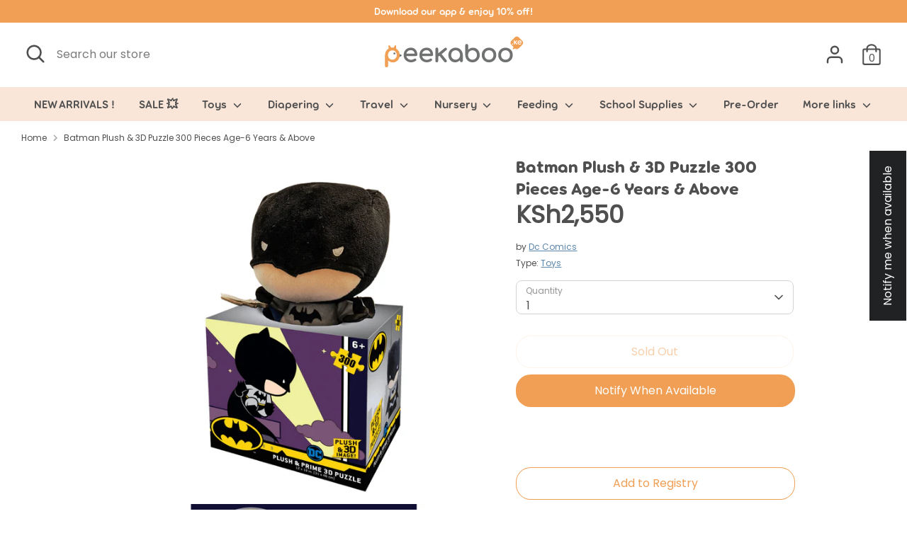

--- FILE ---
content_type: text/html; charset=utf-8
request_url: https://www.peekaboo.ke/products/batman-plush-3d-puzzle-300-pieces-age-6-years-above
body_size: 73962
content:
<!doctype html>
<html class="no-js supports-no-cookies" lang="en">
<head>

  

  <!-- Google Tag Manager -->
  <script>(function(w,d,s,l,i){w[l]=w[l]||[];w[l].push({'gtm.start':
new Date().getTime(),event:'gtm.js'});var f=d.getElementsByTagName(s)[0],
j=d.createElement(s),dl=l!='dataLayer'?'&l='+l:'';j.async=true;j.src=
'https://www.googletagmanager.com/gtm.js?id='+i+dl;f.parentNode.insertBefore(j,f);
})(window,document,'script','dataLayer','GTM-5XDQM65');</script>
  <!-- End Google Tag Manager -->
  <script>localStorage.setItem("fast-simon-new-autocomplete-enabled",1)</script>
  <!-- Boost 2.0.1 -->
  <meta charset="utf-8" />
<meta name="viewport" content="width=device-width,initial-scale=1.0" />
<meta http-equiv="X-UA-Compatible" content="IE=edge">

<link rel="preconnect" href="https://cdn.shopify.com" crossorigin>
<link rel="preconnect" href="https://fonts.shopify.com" crossorigin>
<link rel="preconnect" href="https://monorail-edge.shopifysvc.com"><link rel="preload" as="font" href="//www.peekaboo.ke/cdn/fonts/nunito/nunito_n3.c1d7c2242f5519d084eafc479d7cc132bcc8c480.woff2" type="font/woff2" crossorigin><link rel="preload" as="font" href="//www.peekaboo.ke/cdn/fonts/nunito/nunito_n4.fc49103dc396b42cae9460289072d384b6c6eb63.woff2" type="font/woff2" crossorigin><link rel="preload" as="font" href="//www.peekaboo.ke/cdn/fonts/nunito/nunito_i3.11db3ddffd5485d801b7a5d8a24c3b0e446751f1.woff2" type="font/woff2" crossorigin><link rel="preload" as="font" href="//www.peekaboo.ke/cdn/fonts/nunito/nunito_i4.fd53bf99043ab6c570187ed42d1b49192135de96.woff2" type="font/woff2" crossorigin><link rel="preload" as="font" href="//www.peekaboo.ke/cdn/fonts/nunito/nunito_n6.1a6c50dce2e2b3b0d31e02dbd9146b5064bea503.woff2" type="font/woff2" crossorigin><link rel="preload" as="font" href="//www.peekaboo.ke/cdn/fonts/nunito/nunito_n7.37cf9b8cf43b3322f7e6e13ad2aad62ab5dc9109.woff2" type="font/woff2" crossorigin><link rel="preload" as="font" href="//www.peekaboo.ke/cdn/fonts/nunito/nunito_n6.1a6c50dce2e2b3b0d31e02dbd9146b5064bea503.woff2" type="font/woff2" crossorigin><link rel="preload" href="//www.peekaboo.ke/cdn/shop/t/15/assets/vendor.js?v=148173677469431220501708608105" as="script">
<link rel="preload" href="//www.peekaboo.ke/cdn/shop/t/15/assets/theme.js?v=36045149460383099681708608105" as="script"><link rel="canonical" href="https://www.peekaboo.ke/products/batman-plush-3d-puzzle-300-pieces-age-6-years-above" /><link rel="shortcut icon" href="//www.peekaboo.ke/cdn/shop/files/android-chrome-512x512.png?v=1634467806" type="image/png" /><meta name="description" content="Batman Plush &amp;amp; 3D Puzzle - 300pc 3D moving image jigsaw puzzle - Makes up a chibi style picture of Batman - Complete with a Batman plush toy - Puzzle approx 46cm x 31cm - In a presentation box - Official licensed product">
  <meta name="theme-color" content="#f09f54">
  <meta name="ahrefs-site-verification" content="7acc5afdb37ffaf1c19822ebba7dcc5eb136f8db55aeb17f417aeee5d02e4e94">

  
  
  	<title>Batman Plush & 3D Puzzle 300 Pieces Age-6 Years & Above - Peekaboo</title>
  

  <meta property="description" content="Shop for Batman Plush & 3D Puzzle 300 Pieces Age-6 Years & Above online in Kenya at Peekaboo.ke.">


<meta property="og:site_name" content="Peekaboo">
<meta property="og:url" content="https://www.peekaboo.ke/products/batman-plush-3d-puzzle-300-pieces-age-6-years-above"><meta property="og:title" content="Batman Plush & 3D Puzzle 300 Pieces Age-6 Years & Above - Peekaboo">

<meta property="og:type" content="product"><meta property="og:description" content="Shop for Batman Plush & 3D Puzzle 300 Pieces Age-6 Years & Above online in Kenya at Peekaboo.ke.">

<meta property="og:image" content="http://www.peekaboo.ke/cdn/shop/products/Batman_Plush_3D_Puzzle_300_Pieces_Age-6_Years_Above_1200x1200.png?v=1671873780">
  <meta property="og:image:secure_url" content="https://www.peekaboo.ke/cdn/shop/products/Batman_Plush_3D_Puzzle_300_Pieces_Age-6_Years_Above_1200x1200.png?v=1671873780">
  <meta property="og:image:width" content="1000">
  <meta property="og:image:height" content="1000"><meta property="og:price:amount" content="2,550">
  <meta property="og:price:currency" content="KES"><meta name="twitter:card" content="summary_large_image"><meta name="twitter:title" content="Batman Plush & 3D Puzzle 300 Pieces Age-6 Years & Above - Peekaboo">

<meta name="twitter:description" content="Shop for Batman Plush & 3D Puzzle 300 Pieces Age-6 Years & Above online in Kenya at Peekaboo.ke.">




  <link href="//www.peekaboo.ke/cdn/shop/t/15/assets/styles.css?v=48738092377320151961764948279" rel="stylesheet" type="text/css" media="all" />

  <script>
    document.documentElement.className = document.documentElement.className.replace('no-js', 'js');
    window.theme = window.theme || {};
    window.slate = window.slate || {};
    theme.moneyFormat = "KSh{{amount_no_decimals}}",
    theme.strings = {
      addToCart: "Add to Cart",
      unavailable: "Unavailable",
      addressError: "Error looking up that address",
      addressNoResults: "No results for that address",
      addressQueryLimit: "You have exceeded the Google API usage limit. Consider upgrading to a \u003ca href=\"https:\/\/developers.google.com\/maps\/premium\/usage-limits\"\u003ePremium Plan\u003c\/a\u003e.",
      authError: "There was a problem authenticating your Google Maps API Key.",
      addingToCart: "Adding",
      addedToCart: "Added",
      addedToCartPopupTitle: "Added:",
      addedToCartPopupItems: "Items",
      addedToCartPopupSubtotal: "Subtotal",
      addedToCartPopupGoToCart: "Checkout",
      cartTermsNotChecked: "You must agree to the terms and conditions before continuing.",
      searchLoading: "Loading",
      searchMoreResults: "See all results",
      searchNoResults: "No results",
      priceFrom: "From",
      quantityTooHigh: "You can only have [[ quantity ]] in your cart",
      onSale: "On Sale",
      soldOut: "Sold Out",
      unitPriceSeparator: " \/ ",
      close: "Close",
      cart_shipping_calculator_hide_calculator: "Hide shipping calculator",
      cart_shipping_calculator_title: "Get shipping estimates",
      cart_general_hide_note: "Hide instructions for seller",
      cart_general_show_note: "Add instructions for seller",
      previous: "Previous",
      next: "Next"
    }
    theme.routes = {
      account_login_url: 'https://shopify.com/58249281691/account?locale=en&region_country=KE',
      account_register_url: 'https://shopify.com/58249281691/account?locale=en',
      account_addresses_url: '/account/addresses',
      search_url: '/search',
      cart_url: '/cart',
      cart_add_url: '/cart/add',
      cart_change_url: '/cart/change',
      product_recommendations_url: '/recommendations/products'
    }
    theme.settings = {
      uniformProductGridImagesEnabled: false,
      soldLabelEnabled: false,
      saleLabelEnabled: true,
      gridShowVendor: false
    }
  </script><!-- FastSimon Configuration -->
  <script>
    var __isp_new_jquery = true;
    var __isp_options = __isp_options || {};
		__isp_options.PRICE_CURRENCY_CODE = 'KSh';
  </script>
  <!-- Hotjar Tracking Code for https://www.peekaboo.ke -->
  <script>
    (function(h,o,t,j,a,r){
      h.hj=h.hj||function(){(h.hj.q=h.hj.q||[]).push(arguments)};
      h._hjSettings={hjid:2664241,hjsv:6};
      a=o.getElementsByTagName('head')[0];
      r=o.createElement('script');r.async=1;
      r.src=t+h._hjSettings.hjid+j+h._hjSettings.hjsv;
      a.appendChild(r);
    })(window,document,'https://static.hotjar.com/c/hotjar-','.js?sv=');
  </script>
  
  <script>window.performance && window.performance.mark && window.performance.mark('shopify.content_for_header.start');</script><meta name="google-site-verification" content="p3kJMBEw0pBN29hAy7Unh1tCKwkZIHX_39yEmih9ngg">
<meta id="shopify-digital-wallet" name="shopify-digital-wallet" content="/58249281691/digital_wallets/dialog">
<link rel="alternate" type="application/json+oembed" href="https://www.peekaboo.ke/products/batman-plush-3d-puzzle-300-pieces-age-6-years-above.oembed">
<script async="async" src="/checkouts/internal/preloads.js?locale=en-KE"></script>
<script id="shopify-features" type="application/json">{"accessToken":"215e1dfd65b39decf2a7ffafd2e55873","betas":["rich-media-storefront-analytics"],"domain":"www.peekaboo.ke","predictiveSearch":true,"shopId":58249281691,"locale":"en"}</script>
<script>var Shopify = Shopify || {};
Shopify.shop = "safi-projects.myshopify.com";
Shopify.locale = "en";
Shopify.currency = {"active":"KES","rate":"1.0"};
Shopify.country = "KE";
Shopify.theme = {"name":"Production (Github)","id":134536462491,"schema_name":"Boost","schema_version":"2.0.1","theme_store_id":null,"role":"main"};
Shopify.theme.handle = "null";
Shopify.theme.style = {"id":null,"handle":null};
Shopify.cdnHost = "www.peekaboo.ke/cdn";
Shopify.routes = Shopify.routes || {};
Shopify.routes.root = "/";</script>
<script type="module">!function(o){(o.Shopify=o.Shopify||{}).modules=!0}(window);</script>
<script>!function(o){function n(){var o=[];function n(){o.push(Array.prototype.slice.apply(arguments))}return n.q=o,n}var t=o.Shopify=o.Shopify||{};t.loadFeatures=n(),t.autoloadFeatures=n()}(window);</script>
<script id="shop-js-analytics" type="application/json">{"pageType":"product"}</script>
<script defer="defer" async type="module" src="//www.peekaboo.ke/cdn/shopifycloud/shop-js/modules/v2/client.init-shop-cart-sync_BApSsMSl.en.esm.js"></script>
<script defer="defer" async type="module" src="//www.peekaboo.ke/cdn/shopifycloud/shop-js/modules/v2/chunk.common_CBoos6YZ.esm.js"></script>
<script type="module">
  await import("//www.peekaboo.ke/cdn/shopifycloud/shop-js/modules/v2/client.init-shop-cart-sync_BApSsMSl.en.esm.js");
await import("//www.peekaboo.ke/cdn/shopifycloud/shop-js/modules/v2/chunk.common_CBoos6YZ.esm.js");

  window.Shopify.SignInWithShop?.initShopCartSync?.({"fedCMEnabled":true,"windoidEnabled":true});

</script>
<script>(function() {
  var isLoaded = false;
  function asyncLoad() {
    if (isLoaded) return;
    isLoaded = true;
    var urls = ["\/\/www.powr.io\/powr.js?powr-token=safi-projects.myshopify.com\u0026external-type=shopify\u0026shop=safi-projects.myshopify.com","https:\/\/sdks.automizely.com\/conversions\/v1\/conversions.js?app_connection_id=a2d62d8f51634432a4c9ecac13bc5c1b\u0026mapped_org_id=0d04d91046d98da6831a671846dca532_v1\u0026shop=safi-projects.myshopify.com","https:\/\/front.optimonk.com\/public\/140829\/shopify\/preload.js?shop=safi-projects.myshopify.com","https:\/\/fastsimon.akamaized.net\/fast-simon-autocomplete-init.umd.js?mode=shopify\u0026UUID=06d83936-ba94-4f4e-b6dc-f260834579f1\u0026store=58249281691\u0026shop=safi-projects.myshopify.com","https:\/\/api.interakt.ai\/v1\/app\/shopify\/widget\/?org_id=7748fa92-6723-4a75-9099-ffca25f3ff5d\u0026widget-token=HHFHQiUwhrXri4dn7ffiHVJw9iQGo870\u0026shop=safi-projects.myshopify.com","\/\/satcb.azureedge.net\/Scripts\/satcb.min.js?shop=safi-projects.myshopify.com","https:\/\/sales-pop.carecart.io\/lib\/salesnotifier.js?shop=safi-projects.myshopify.com","https:\/\/cdn.shopify.com\/s\/files\/1\/0582\/4928\/1691\/t\/15\/assets\/subscribe-it.js?v=1717592733\u0026shop=safi-projects.myshopify.com","https:\/\/cdn.rebuyengine.com\/onsite\/js\/rebuy.js?shop=safi-projects.myshopify.com","https:\/\/omnisnippet1.com\/platforms\/shopify.js?source=scriptTag\u0026v=2025-05-15T12\u0026shop=safi-projects.myshopify.com","https:\/\/cdn.rebuyengine.com\/onsite\/js\/rebuy.js?shop=safi-projects.myshopify.com","https:\/\/cdn.rebuyengine.com\/onsite\/js\/rebuy.js?shop=safi-projects.myshopify.com","https:\/\/cdn.rebuyengine.com\/onsite\/js\/rebuy.js?shop=safi-projects.myshopify.com"];
    for (var i = 0; i < urls.length; i++) {
      var s = document.createElement('script');
      s.type = 'text/javascript';
      s.async = true;
      s.src = urls[i];
      var x = document.getElementsByTagName('script')[0];
      x.parentNode.insertBefore(s, x);
    }
  };
  if(window.attachEvent) {
    window.attachEvent('onload', asyncLoad);
  } else {
    window.addEventListener('load', asyncLoad, false);
  }
})();</script>
<script id="__st">var __st={"a":58249281691,"offset":10800,"reqid":"922079fa-24cb-4c16-af84-43e99e7ce997-1768857835","pageurl":"www.peekaboo.ke\/products\/batman-plush-3d-puzzle-300-pieces-age-6-years-above","u":"11d8b266095a","p":"product","rtyp":"product","rid":7570463391899};</script>
<script>window.ShopifyPaypalV4VisibilityTracking = true;</script>
<script id="form-persister">!function(){'use strict';const t='contact',e='new_comment',n=[[t,t],['blogs',e],['comments',e],[t,'customer']],o='password',r='form_key',c=['recaptcha-v3-token','g-recaptcha-response','h-captcha-response',o],s=()=>{try{return window.sessionStorage}catch{return}},i='__shopify_v',u=t=>t.elements[r],a=function(){const t=[...n].map((([t,e])=>`form[action*='/${t}']:not([data-nocaptcha='true']) input[name='form_type'][value='${e}']`)).join(',');var e;return e=t,()=>e?[...document.querySelectorAll(e)].map((t=>t.form)):[]}();function m(t){const e=u(t);a().includes(t)&&(!e||!e.value)&&function(t){try{if(!s())return;!function(t){const e=s();if(!e)return;const n=u(t);if(!n)return;const o=n.value;o&&e.removeItem(o)}(t);const e=Array.from(Array(32),(()=>Math.random().toString(36)[2])).join('');!function(t,e){u(t)||t.append(Object.assign(document.createElement('input'),{type:'hidden',name:r})),t.elements[r].value=e}(t,e),function(t,e){const n=s();if(!n)return;const r=[...t.querySelectorAll(`input[type='${o}']`)].map((({name:t})=>t)),u=[...c,...r],a={};for(const[o,c]of new FormData(t).entries())u.includes(o)||(a[o]=c);n.setItem(e,JSON.stringify({[i]:1,action:t.action,data:a}))}(t,e)}catch(e){console.error('failed to persist form',e)}}(t)}const f=t=>{if('true'===t.dataset.persistBound)return;const e=function(t,e){const n=function(t){return'function'==typeof t.submit?t.submit:HTMLFormElement.prototype.submit}(t).bind(t);return function(){let t;return()=>{t||(t=!0,(()=>{try{e(),n()}catch(t){(t=>{console.error('form submit failed',t)})(t)}})(),setTimeout((()=>t=!1),250))}}()}(t,(()=>{m(t)}));!function(t,e){if('function'==typeof t.submit&&'function'==typeof e)try{t.submit=e}catch{}}(t,e),t.addEventListener('submit',(t=>{t.preventDefault(),e()})),t.dataset.persistBound='true'};!function(){function t(t){const e=(t=>{const e=t.target;return e instanceof HTMLFormElement?e:e&&e.form})(t);e&&m(e)}document.addEventListener('submit',t),document.addEventListener('DOMContentLoaded',(()=>{const e=a();for(const t of e)f(t);var n;n=document.body,new window.MutationObserver((t=>{for(const e of t)if('childList'===e.type&&e.addedNodes.length)for(const t of e.addedNodes)1===t.nodeType&&'FORM'===t.tagName&&a().includes(t)&&f(t)})).observe(n,{childList:!0,subtree:!0,attributes:!1}),document.removeEventListener('submit',t)}))}()}();</script>
<script integrity="sha256-4kQ18oKyAcykRKYeNunJcIwy7WH5gtpwJnB7kiuLZ1E=" data-source-attribution="shopify.loadfeatures" defer="defer" src="//www.peekaboo.ke/cdn/shopifycloud/storefront/assets/storefront/load_feature-a0a9edcb.js" crossorigin="anonymous"></script>
<script data-source-attribution="shopify.dynamic_checkout.dynamic.init">var Shopify=Shopify||{};Shopify.PaymentButton=Shopify.PaymentButton||{isStorefrontPortableWallets:!0,init:function(){window.Shopify.PaymentButton.init=function(){};var t=document.createElement("script");t.src="https://www.peekaboo.ke/cdn/shopifycloud/portable-wallets/latest/portable-wallets.en.js",t.type="module",document.head.appendChild(t)}};
</script>
<script data-source-attribution="shopify.dynamic_checkout.buyer_consent">
  function portableWalletsHideBuyerConsent(e){var t=document.getElementById("shopify-buyer-consent"),n=document.getElementById("shopify-subscription-policy-button");t&&n&&(t.classList.add("hidden"),t.setAttribute("aria-hidden","true"),n.removeEventListener("click",e))}function portableWalletsShowBuyerConsent(e){var t=document.getElementById("shopify-buyer-consent"),n=document.getElementById("shopify-subscription-policy-button");t&&n&&(t.classList.remove("hidden"),t.removeAttribute("aria-hidden"),n.addEventListener("click",e))}window.Shopify?.PaymentButton&&(window.Shopify.PaymentButton.hideBuyerConsent=portableWalletsHideBuyerConsent,window.Shopify.PaymentButton.showBuyerConsent=portableWalletsShowBuyerConsent);
</script>
<script>
  function portableWalletsCleanup(e){e&&e.src&&console.error("Failed to load portable wallets script "+e.src);var t=document.querySelectorAll("shopify-accelerated-checkout .shopify-payment-button__skeleton, shopify-accelerated-checkout-cart .wallet-cart-button__skeleton"),e=document.getElementById("shopify-buyer-consent");for(let e=0;e<t.length;e++)t[e].remove();e&&e.remove()}function portableWalletsNotLoadedAsModule(e){e instanceof ErrorEvent&&"string"==typeof e.message&&e.message.includes("import.meta")&&"string"==typeof e.filename&&e.filename.includes("portable-wallets")&&(window.removeEventListener("error",portableWalletsNotLoadedAsModule),window.Shopify.PaymentButton.failedToLoad=e,"loading"===document.readyState?document.addEventListener("DOMContentLoaded",window.Shopify.PaymentButton.init):window.Shopify.PaymentButton.init())}window.addEventListener("error",portableWalletsNotLoadedAsModule);
</script>

<script type="module" src="https://www.peekaboo.ke/cdn/shopifycloud/portable-wallets/latest/portable-wallets.en.js" onError="portableWalletsCleanup(this)" crossorigin="anonymous"></script>
<script nomodule>
  document.addEventListener("DOMContentLoaded", portableWalletsCleanup);
</script>

<link id="shopify-accelerated-checkout-styles" rel="stylesheet" media="screen" href="https://www.peekaboo.ke/cdn/shopifycloud/portable-wallets/latest/accelerated-checkout-backwards-compat.css" crossorigin="anonymous">
<style id="shopify-accelerated-checkout-cart">
        #shopify-buyer-consent {
  margin-top: 1em;
  display: inline-block;
  width: 100%;
}

#shopify-buyer-consent.hidden {
  display: none;
}

#shopify-subscription-policy-button {
  background: none;
  border: none;
  padding: 0;
  text-decoration: underline;
  font-size: inherit;
  cursor: pointer;
}

#shopify-subscription-policy-button::before {
  box-shadow: none;
}

      </style>
<script id="sections-script" data-sections="product-recommendations" defer="defer" src="//www.peekaboo.ke/cdn/shop/t/15/compiled_assets/scripts.js?v=24704"></script>
<script>window.performance && window.performance.mark && window.performance.mark('shopify.content_for_header.end');</script>

                    
<script type="text/javascript">
	
		var productSIHHandle = 'batman-plush-3d-puzzle-300-pieces-age-6-years-above';
	
	var isCartPage = false;
	
</script>
<script type="text/javascript">var show_classic_device = '0';var show_touch_device = '1';var prevent_image_stretching = '1';var disable_opacity_on_hover = '1';var image_on_hover_selection = '1';var enable_ajax_catcher = '0';var animation_type = '1';var enable_zoom = '0';var enable_zoom_touch_devices = '0';</script><style>
    .noOpacitySIOH,.noOpacitySIOH:hover {
        opacity: 1 !important;
    }
</style>
  
<!-- Start of Judge.me Core -->
<link rel="dns-prefetch" href="https://cdn.judge.me/">
<script data-cfasync='false' class='jdgm-settings-script'>window.jdgmSettings={"pagination":5,"disable_web_reviews":true,"badge_no_review_text":"No reviews","badge_n_reviews_text":"{{ n }} review/reviews","badge_star_color":"#ffc400","hide_badge_preview_if_no_reviews":true,"badge_hide_text":false,"enforce_center_preview_badge":false,"widget_title":"Customer Reviews","widget_open_form_text":"Write a review","widget_close_form_text":"Cancel review","widget_refresh_page_text":"Refresh page","widget_summary_text":"Based on {{ number_of_reviews }} review/reviews","widget_no_review_text":"Be the first to write a review","widget_name_field_text":"Display name","widget_verified_name_field_text":"Verified Name (public)","widget_name_placeholder_text":"Display name","widget_required_field_error_text":"This field is required.","widget_email_field_text":"Email address","widget_verified_email_field_text":"Verified Email (private, can not be edited)","widget_email_placeholder_text":"Your email address","widget_email_field_error_text":"Please enter a valid email address.","widget_rating_field_text":"Rating","widget_review_title_field_text":"Review Title","widget_review_title_placeholder_text":"Give your review a title","widget_review_body_field_text":"Review content","widget_review_body_placeholder_text":"Start writing here...","widget_pictures_field_text":"Picture/Video (optional)","widget_submit_review_text":"Submit Review","widget_submit_verified_review_text":"Submit Verified Review","widget_submit_success_msg_with_auto_publish":"Thank you! Please refresh the page in a few moments to see your review. You can remove or edit your review by logging into \u003ca href='https://judge.me/login' target='_blank' rel='nofollow noopener'\u003eJudge.me\u003c/a\u003e","widget_submit_success_msg_no_auto_publish":"Thank you! Your review will be published as soon as it is approved by the shop admin. You can remove or edit your review by logging into \u003ca href='https://judge.me/login' target='_blank' rel='nofollow noopener'\u003eJudge.me\u003c/a\u003e","widget_show_default_reviews_out_of_total_text":"Showing {{ n_reviews_shown }} out of {{ n_reviews }} reviews.","widget_show_all_link_text":"Show all","widget_show_less_link_text":"Show less","widget_author_said_text":"{{ reviewer_name }} said:","widget_days_text":"{{ n }} days ago","widget_weeks_text":"{{ n }} week/weeks ago","widget_months_text":"{{ n }} month/months ago","widget_years_text":"{{ n }} year/years ago","widget_yesterday_text":"Yesterday","widget_today_text":"Today","widget_replied_text":"\u003e\u003e {{ shop_name }} replied:","widget_read_more_text":"Read more","widget_reviewer_name_as_initial":"","widget_rating_filter_color":"","widget_rating_filter_see_all_text":"See all reviews","widget_sorting_most_recent_text":"Most Recent","widget_sorting_highest_rating_text":"Highest Rating","widget_sorting_lowest_rating_text":"Lowest Rating","widget_sorting_with_pictures_text":"Only Pictures","widget_sorting_most_helpful_text":"Most Helpful","widget_open_question_form_text":"Ask a question","widget_reviews_subtab_text":"Reviews","widget_questions_subtab_text":"Questions","widget_question_label_text":"Question","widget_answer_label_text":"Answer","widget_question_placeholder_text":"Write your question here","widget_submit_question_text":"Submit Question","widget_question_submit_success_text":"Thank you for your question! We will notify you once it gets answered.","widget_star_color":"#ffc400","verified_badge_text":"Verified","verified_badge_bg_color":"","verified_badge_text_color":"","verified_badge_placement":"left-of-reviewer-name","widget_review_max_height":"","widget_hide_border":false,"widget_social_share":false,"widget_thumb":false,"widget_review_location_show":false,"widget_location_format":"country_iso_code","all_reviews_include_out_of_store_products":true,"all_reviews_out_of_store_text":"(out of store)","all_reviews_pagination":100,"all_reviews_product_name_prefix_text":"about","enable_review_pictures":true,"enable_question_anwser":false,"widget_theme":"","review_date_format":"mm/dd/yyyy","default_sort_method":"most-recent","widget_product_reviews_subtab_text":"Product Reviews","widget_shop_reviews_subtab_text":"Shop Reviews","widget_other_products_reviews_text":"Reviews for other products","widget_store_reviews_subtab_text":"Store reviews","widget_no_store_reviews_text":"This store hasn't received any reviews yet","widget_web_restriction_product_reviews_text":"This product hasn't received any reviews yet","widget_no_items_text":"No items found","widget_show_more_text":"Show more","widget_write_a_store_review_text":"Write a Store Review","widget_other_languages_heading":"Reviews in Other Languages","widget_translate_review_text":"Translate review to {{ language }}","widget_translating_review_text":"Translating...","widget_show_original_translation_text":"Show original ({{ language }})","widget_translate_review_failed_text":"Review couldn't be translated.","widget_translate_review_retry_text":"Retry","widget_translate_review_try_again_later_text":"Try again later","show_product_url_for_grouped_product":false,"widget_sorting_pictures_first_text":"Pictures First","show_pictures_on_all_rev_page_mobile":false,"show_pictures_on_all_rev_page_desktop":false,"floating_tab_hide_mobile_install_preference":false,"floating_tab_button_name":"★ Reviews","floating_tab_title":"Let customers speak for us","floating_tab_button_color":"","floating_tab_button_background_color":"","floating_tab_url":"","floating_tab_url_enabled":false,"floating_tab_tab_style":"text","all_reviews_text_badge_text":"Customers rate us {{ shop.metafields.judgeme.all_reviews_rating | round: 1 }}/5 based on {{ shop.metafields.judgeme.all_reviews_count }} reviews.","all_reviews_text_badge_text_branded_style":"{{ shop.metafields.judgeme.all_reviews_rating | round: 1 }} out of 5 stars based on {{ shop.metafields.judgeme.all_reviews_count }} reviews","is_all_reviews_text_badge_a_link":false,"show_stars_for_all_reviews_text_badge":false,"all_reviews_text_badge_url":"","all_reviews_text_style":"text","all_reviews_text_color_style":"judgeme_brand_color","all_reviews_text_color":"#108474","all_reviews_text_show_jm_brand":true,"featured_carousel_show_header":true,"featured_carousel_title":"Let customers speak for us","testimonials_carousel_title":"Customers are saying","videos_carousel_title":"Real customer stories","cards_carousel_title":"Customers are saying","featured_carousel_count_text":"from {{ n }} reviews","featured_carousel_add_link_to_all_reviews_page":false,"featured_carousel_url":"","featured_carousel_show_images":true,"featured_carousel_autoslide_interval":5,"featured_carousel_arrows_on_the_sides":false,"featured_carousel_height":250,"featured_carousel_width":80,"featured_carousel_image_size":0,"featured_carousel_image_height":250,"featured_carousel_arrow_color":"#eeeeee","verified_count_badge_style":"vintage","verified_count_badge_orientation":"horizontal","verified_count_badge_color_style":"judgeme_brand_color","verified_count_badge_color":"#108474","is_verified_count_badge_a_link":false,"verified_count_badge_url":"","verified_count_badge_show_jm_brand":true,"widget_rating_preset_default":5,"widget_first_sub_tab":"product-reviews","widget_show_histogram":true,"widget_histogram_use_custom_color":false,"widget_pagination_use_custom_color":false,"widget_star_use_custom_color":false,"widget_verified_badge_use_custom_color":false,"widget_write_review_use_custom_color":false,"picture_reminder_submit_button":"Upload Pictures","enable_review_videos":false,"mute_video_by_default":false,"widget_sorting_videos_first_text":"Videos First","widget_review_pending_text":"Pending","featured_carousel_items_for_large_screen":3,"social_share_options_order":"Facebook,Twitter","remove_microdata_snippet":false,"disable_json_ld":false,"enable_json_ld_products":false,"preview_badge_show_question_text":false,"preview_badge_no_question_text":"No questions","preview_badge_n_question_text":"{{ number_of_questions }} question/questions","qa_badge_show_icon":false,"qa_badge_position":"same-row","remove_judgeme_branding":false,"widget_add_search_bar":false,"widget_search_bar_placeholder":"Search","widget_sorting_verified_only_text":"Verified only","featured_carousel_theme":"default","featured_carousel_show_rating":true,"featured_carousel_show_title":true,"featured_carousel_show_body":true,"featured_carousel_show_date":false,"featured_carousel_show_reviewer":true,"featured_carousel_show_product":false,"featured_carousel_header_background_color":"#108474","featured_carousel_header_text_color":"#ffffff","featured_carousel_name_product_separator":"reviewed","featured_carousel_full_star_background":"#108474","featured_carousel_empty_star_background":"#dadada","featured_carousel_vertical_theme_background":"#f9fafb","featured_carousel_verified_badge_enable":false,"featured_carousel_verified_badge_color":"#108474","featured_carousel_border_style":"round","featured_carousel_review_line_length_limit":3,"featured_carousel_more_reviews_button_text":"Read more reviews","featured_carousel_view_product_button_text":"View product","all_reviews_page_load_reviews_on":"scroll","all_reviews_page_load_more_text":"Load More Reviews","disable_fb_tab_reviews":false,"enable_ajax_cdn_cache":false,"widget_public_name_text":"displayed publicly like","default_reviewer_name":"John Smith","default_reviewer_name_has_non_latin":true,"widget_reviewer_anonymous":"Anonymous","medals_widget_title":"Judge.me Review Medals","medals_widget_background_color":"#f9fafb","medals_widget_position":"footer_all_pages","medals_widget_border_color":"#f9fafb","medals_widget_verified_text_position":"left","medals_widget_use_monochromatic_version":false,"medals_widget_elements_color":"#108474","show_reviewer_avatar":true,"widget_invalid_yt_video_url_error_text":"Not a YouTube video URL","widget_max_length_field_error_text":"Please enter no more than {0} characters.","widget_show_country_flag":false,"widget_show_collected_via_shop_app":true,"widget_verified_by_shop_badge_style":"light","widget_verified_by_shop_text":"Verified by Shop","widget_show_photo_gallery":false,"widget_load_with_code_splitting":true,"widget_ugc_install_preference":false,"widget_ugc_title":"Made by us, Shared by you","widget_ugc_subtitle":"Tag us to see your picture featured in our page","widget_ugc_arrows_color":"#ffffff","widget_ugc_primary_button_text":"Buy Now","widget_ugc_primary_button_background_color":"#108474","widget_ugc_primary_button_text_color":"#ffffff","widget_ugc_primary_button_border_width":"0","widget_ugc_primary_button_border_style":"none","widget_ugc_primary_button_border_color":"#108474","widget_ugc_primary_button_border_radius":"25","widget_ugc_secondary_button_text":"Load More","widget_ugc_secondary_button_background_color":"#ffffff","widget_ugc_secondary_button_text_color":"#108474","widget_ugc_secondary_button_border_width":"2","widget_ugc_secondary_button_border_style":"solid","widget_ugc_secondary_button_border_color":"#108474","widget_ugc_secondary_button_border_radius":"25","widget_ugc_reviews_button_text":"View Reviews","widget_ugc_reviews_button_background_color":"#ffffff","widget_ugc_reviews_button_text_color":"#108474","widget_ugc_reviews_button_border_width":"2","widget_ugc_reviews_button_border_style":"solid","widget_ugc_reviews_button_border_color":"#108474","widget_ugc_reviews_button_border_radius":"25","widget_ugc_reviews_button_link_to":"judgeme-reviews-page","widget_ugc_show_post_date":true,"widget_ugc_max_width":"800","widget_rating_metafield_value_type":true,"widget_primary_color":"#108474","widget_enable_secondary_color":false,"widget_secondary_color":"#edf5f5","widget_summary_average_rating_text":"{{ average_rating }} out of 5","widget_media_grid_title":"Customer photos \u0026 videos","widget_media_grid_see_more_text":"See more","widget_round_style":false,"widget_show_product_medals":true,"widget_verified_by_judgeme_text":"Verified by Judge.me","widget_show_store_medals":true,"widget_verified_by_judgeme_text_in_store_medals":"Verified by Judge.me","widget_media_field_exceed_quantity_message":"Sorry, we can only accept {{ max_media }} for one review.","widget_media_field_exceed_limit_message":"{{ file_name }} is too large, please select a {{ media_type }} less than {{ size_limit }}MB.","widget_review_submitted_text":"Review Submitted!","widget_question_submitted_text":"Question Submitted!","widget_close_form_text_question":"Cancel","widget_write_your_answer_here_text":"Write your answer here","widget_enabled_branded_link":true,"widget_show_collected_by_judgeme":false,"widget_reviewer_name_color":"","widget_write_review_text_color":"","widget_write_review_bg_color":"","widget_collected_by_judgeme_text":"collected by Judge.me","widget_pagination_type":"standard","widget_load_more_text":"Load More","widget_load_more_color":"#108474","widget_full_review_text":"Full Review","widget_read_more_reviews_text":"Read More Reviews","widget_read_questions_text":"Read Questions","widget_questions_and_answers_text":"Questions \u0026 Answers","widget_verified_by_text":"Verified by","widget_verified_text":"Verified","widget_number_of_reviews_text":"{{ number_of_reviews }} reviews","widget_back_button_text":"Back","widget_next_button_text":"Next","widget_custom_forms_filter_button":"Filters","custom_forms_style":"vertical","widget_show_review_information":false,"how_reviews_are_collected":"How reviews are collected?","widget_show_review_keywords":false,"widget_gdpr_statement":"How we use your data: We'll only contact you about the review you left, and only if necessary. By submitting your review, you agree to Judge.me's \u003ca href='https://judge.me/terms' target='_blank' rel='nofollow noopener'\u003eterms\u003c/a\u003e, \u003ca href='https://judge.me/privacy' target='_blank' rel='nofollow noopener'\u003eprivacy\u003c/a\u003e and \u003ca href='https://judge.me/content-policy' target='_blank' rel='nofollow noopener'\u003econtent\u003c/a\u003e policies.","widget_multilingual_sorting_enabled":false,"widget_translate_review_content_enabled":false,"widget_translate_review_content_method":"manual","popup_widget_review_selection":"automatically_with_pictures","popup_widget_round_border_style":true,"popup_widget_show_title":true,"popup_widget_show_body":true,"popup_widget_show_reviewer":false,"popup_widget_show_product":true,"popup_widget_show_pictures":true,"popup_widget_use_review_picture":true,"popup_widget_show_on_home_page":true,"popup_widget_show_on_product_page":true,"popup_widget_show_on_collection_page":true,"popup_widget_show_on_cart_page":true,"popup_widget_position":"bottom_left","popup_widget_first_review_delay":5,"popup_widget_duration":5,"popup_widget_interval":5,"popup_widget_review_count":5,"popup_widget_hide_on_mobile":true,"review_snippet_widget_round_border_style":true,"review_snippet_widget_card_color":"#FFFFFF","review_snippet_widget_slider_arrows_background_color":"#FFFFFF","review_snippet_widget_slider_arrows_color":"#000000","review_snippet_widget_star_color":"#108474","show_product_variant":false,"all_reviews_product_variant_label_text":"Variant: ","widget_show_verified_branding":false,"widget_ai_summary_title":"Customers say","widget_ai_summary_disclaimer":"AI-powered review summary based on recent customer reviews","widget_show_ai_summary":false,"widget_show_ai_summary_bg":false,"widget_show_review_title_input":true,"redirect_reviewers_invited_via_email":"review_widget","request_store_review_after_product_review":false,"request_review_other_products_in_order":false,"review_form_color_scheme":"default","review_form_corner_style":"square","review_form_star_color":{},"review_form_text_color":"#333333","review_form_background_color":"#ffffff","review_form_field_background_color":"#fafafa","review_form_button_color":{},"review_form_button_text_color":"#ffffff","review_form_modal_overlay_color":"#000000","review_content_screen_title_text":"How would you rate this product?","review_content_introduction_text":"We would love it if you would share a bit about your experience.","store_review_form_title_text":"How would you rate this store?","store_review_form_introduction_text":"We would love it if you would share a bit about your experience.","show_review_guidance_text":true,"one_star_review_guidance_text":"Poor","five_star_review_guidance_text":"Great","customer_information_screen_title_text":"About you","customer_information_introduction_text":"Please tell us more about you.","custom_questions_screen_title_text":"Your experience in more detail","custom_questions_introduction_text":"Here are a few questions to help us understand more about your experience.","review_submitted_screen_title_text":"Thanks for your review!","review_submitted_screen_thank_you_text":"We are processing it and it will appear on the store soon.","review_submitted_screen_email_verification_text":"Please confirm your email by clicking the link we just sent you. This helps us keep reviews authentic.","review_submitted_request_store_review_text":"Would you like to share your experience of shopping with us?","review_submitted_review_other_products_text":"Would you like to review these products?","store_review_screen_title_text":"Would you like to share your experience of shopping with us?","store_review_introduction_text":"We value your feedback and use it to improve. Please share any thoughts or suggestions you have.","reviewer_media_screen_title_picture_text":"Share a picture","reviewer_media_introduction_picture_text":"Upload a photo to support your review.","reviewer_media_screen_title_video_text":"Share a video","reviewer_media_introduction_video_text":"Upload a video to support your review.","reviewer_media_screen_title_picture_or_video_text":"Share a picture or video","reviewer_media_introduction_picture_or_video_text":"Upload a photo or video to support your review.","reviewer_media_youtube_url_text":"Paste your Youtube URL here","advanced_settings_next_step_button_text":"Next","advanced_settings_close_review_button_text":"Close","modal_write_review_flow":false,"write_review_flow_required_text":"Required","write_review_flow_privacy_message_text":"We respect your privacy.","write_review_flow_anonymous_text":"Post review as anonymous","write_review_flow_visibility_text":"This won't be visible to other customers.","write_review_flow_multiple_selection_help_text":"Select as many as you like","write_review_flow_single_selection_help_text":"Select one option","write_review_flow_required_field_error_text":"This field is required","write_review_flow_invalid_email_error_text":"Please enter a valid email address","write_review_flow_max_length_error_text":"Max. {{ max_length }} characters.","write_review_flow_media_upload_text":"\u003cb\u003eClick to upload\u003c/b\u003e or drag and drop","write_review_flow_gdpr_statement":"We'll only contact you about your review if necessary. By submitting your review, you agree to our \u003ca href='https://judge.me/terms' target='_blank' rel='nofollow noopener'\u003eterms and conditions\u003c/a\u003e and \u003ca href='https://judge.me/privacy' target='_blank' rel='nofollow noopener'\u003eprivacy policy\u003c/a\u003e.","rating_only_reviews_enabled":false,"show_negative_reviews_help_screen":false,"new_review_flow_help_screen_rating_threshold":3,"negative_review_resolution_screen_title_text":"Tell us more","negative_review_resolution_text":"Your experience matters to us. If there were issues with your purchase, we're here to help. Feel free to reach out to us, we'd love the opportunity to make things right.","negative_review_resolution_button_text":"Contact us","negative_review_resolution_proceed_with_review_text":"Leave a review","negative_review_resolution_subject":"Issue with purchase from {{ shop_name }}.{{ order_name }}","preview_badge_collection_page_install_status":false,"widget_review_custom_css":"","preview_badge_custom_css":"","preview_badge_stars_count":"5-stars","featured_carousel_custom_css":"","floating_tab_custom_css":"","all_reviews_widget_custom_css":"","medals_widget_custom_css":"","verified_badge_custom_css":"","all_reviews_text_custom_css":"","transparency_badges_collected_via_store_invite":false,"transparency_badges_from_another_provider":false,"transparency_badges_collected_from_store_visitor":false,"transparency_badges_collected_by_verified_review_provider":false,"transparency_badges_earned_reward":false,"transparency_badges_collected_via_store_invite_text":"Review collected via store invitation","transparency_badges_from_another_provider_text":"Review collected from another provider","transparency_badges_collected_from_store_visitor_text":"Review collected from a store visitor","transparency_badges_written_in_google_text":"Review written in Google","transparency_badges_written_in_etsy_text":"Review written in Etsy","transparency_badges_written_in_shop_app_text":"Review written in Shop App","transparency_badges_earned_reward_text":"Review earned a reward for future purchase","product_review_widget_per_page":10,"widget_store_review_label_text":"Review about the store","checkout_comment_extension_title_on_product_page":"Customer Comments","checkout_comment_extension_num_latest_comment_show":5,"checkout_comment_extension_format":"name_and_timestamp","checkout_comment_customer_name":"last_initial","checkout_comment_comment_notification":true,"preview_badge_collection_page_install_preference":true,"preview_badge_home_page_install_preference":false,"preview_badge_product_page_install_preference":true,"review_widget_install_preference":"","review_carousel_install_preference":false,"floating_reviews_tab_install_preference":"none","verified_reviews_count_badge_install_preference":false,"all_reviews_text_install_preference":false,"review_widget_best_location":true,"judgeme_medals_install_preference":false,"review_widget_revamp_enabled":false,"review_widget_qna_enabled":false,"review_widget_header_theme":"minimal","review_widget_widget_title_enabled":true,"review_widget_header_text_size":"medium","review_widget_header_text_weight":"regular","review_widget_average_rating_style":"compact","review_widget_bar_chart_enabled":true,"review_widget_bar_chart_type":"numbers","review_widget_bar_chart_style":"standard","review_widget_expanded_media_gallery_enabled":false,"review_widget_reviews_section_theme":"standard","review_widget_image_style":"thumbnails","review_widget_review_image_ratio":"square","review_widget_stars_size":"medium","review_widget_verified_badge":"standard_text","review_widget_review_title_text_size":"medium","review_widget_review_text_size":"medium","review_widget_review_text_length":"medium","review_widget_number_of_columns_desktop":3,"review_widget_carousel_transition_speed":5,"review_widget_custom_questions_answers_display":"always","review_widget_button_text_color":"#FFFFFF","review_widget_text_color":"#000000","review_widget_lighter_text_color":"#7B7B7B","review_widget_corner_styling":"soft","review_widget_review_word_singular":"review","review_widget_review_word_plural":"reviews","review_widget_voting_label":"Helpful?","review_widget_shop_reply_label":"Reply from {{ shop_name }}:","review_widget_filters_title":"Filters","qna_widget_question_word_singular":"Question","qna_widget_question_word_plural":"Questions","qna_widget_answer_reply_label":"Answer from {{ answerer_name }}:","qna_content_screen_title_text":"Ask a question about this product","qna_widget_question_required_field_error_text":"Please enter your question.","qna_widget_flow_gdpr_statement":"We'll only contact you about your question if necessary. By submitting your question, you agree to our \u003ca href='https://judge.me/terms' target='_blank' rel='nofollow noopener'\u003eterms and conditions\u003c/a\u003e and \u003ca href='https://judge.me/privacy' target='_blank' rel='nofollow noopener'\u003eprivacy policy\u003c/a\u003e.","qna_widget_question_submitted_text":"Thanks for your question!","qna_widget_close_form_text_question":"Close","qna_widget_question_submit_success_text":"We’ll notify you by email when your question is answered.","all_reviews_widget_v2025_enabled":false,"all_reviews_widget_v2025_header_theme":"default","all_reviews_widget_v2025_widget_title_enabled":true,"all_reviews_widget_v2025_header_text_size":"medium","all_reviews_widget_v2025_header_text_weight":"regular","all_reviews_widget_v2025_average_rating_style":"compact","all_reviews_widget_v2025_bar_chart_enabled":true,"all_reviews_widget_v2025_bar_chart_type":"numbers","all_reviews_widget_v2025_bar_chart_style":"standard","all_reviews_widget_v2025_expanded_media_gallery_enabled":false,"all_reviews_widget_v2025_show_store_medals":true,"all_reviews_widget_v2025_show_photo_gallery":true,"all_reviews_widget_v2025_show_review_keywords":false,"all_reviews_widget_v2025_show_ai_summary":false,"all_reviews_widget_v2025_show_ai_summary_bg":false,"all_reviews_widget_v2025_add_search_bar":false,"all_reviews_widget_v2025_default_sort_method":"most-recent","all_reviews_widget_v2025_reviews_per_page":10,"all_reviews_widget_v2025_reviews_section_theme":"default","all_reviews_widget_v2025_image_style":"thumbnails","all_reviews_widget_v2025_review_image_ratio":"square","all_reviews_widget_v2025_stars_size":"medium","all_reviews_widget_v2025_verified_badge":"bold_badge","all_reviews_widget_v2025_review_title_text_size":"medium","all_reviews_widget_v2025_review_text_size":"medium","all_reviews_widget_v2025_review_text_length":"medium","all_reviews_widget_v2025_number_of_columns_desktop":3,"all_reviews_widget_v2025_carousel_transition_speed":5,"all_reviews_widget_v2025_custom_questions_answers_display":"always","all_reviews_widget_v2025_show_product_variant":false,"all_reviews_widget_v2025_show_reviewer_avatar":true,"all_reviews_widget_v2025_reviewer_name_as_initial":"","all_reviews_widget_v2025_review_location_show":false,"all_reviews_widget_v2025_location_format":"","all_reviews_widget_v2025_show_country_flag":false,"all_reviews_widget_v2025_verified_by_shop_badge_style":"light","all_reviews_widget_v2025_social_share":false,"all_reviews_widget_v2025_social_share_options_order":"Facebook,Twitter,LinkedIn,Pinterest","all_reviews_widget_v2025_pagination_type":"standard","all_reviews_widget_v2025_button_text_color":"#FFFFFF","all_reviews_widget_v2025_text_color":"#000000","all_reviews_widget_v2025_lighter_text_color":"#7B7B7B","all_reviews_widget_v2025_corner_styling":"soft","all_reviews_widget_v2025_title":"Customer reviews","all_reviews_widget_v2025_ai_summary_title":"Customers say about this store","all_reviews_widget_v2025_no_review_text":"Be the first to write a review","platform":"shopify","branding_url":"https://app.judge.me/reviews/stores/www.peekaboo.ke","branding_text":"Powered by Judge.me","locale":"en","reply_name":"Peekaboo","widget_version":"2.1","footer":true,"autopublish":true,"review_dates":true,"enable_custom_form":false,"shop_use_review_site":true,"shop_locale":"en","enable_multi_locales_translations":false,"show_review_title_input":true,"review_verification_email_status":"always","can_be_branded":true,"reply_name_text":"Peekaboo"};</script> <style class='jdgm-settings-style'>.jdgm-xx{left:0}:not(.jdgm-prev-badge__stars)>.jdgm-star{color:#ffc400}.jdgm-histogram .jdgm-star.jdgm-star{color:#ffc400}.jdgm-preview-badge .jdgm-star.jdgm-star{color:#ffc400}.jdgm-widget .jdgm-write-rev-link{display:none}.jdgm-widget .jdgm-rev-widg[data-number-of-reviews='0']{display:none}.jdgm-prev-badge[data-average-rating='0.00']{display:none !important}.jdgm-author-all-initials{display:none !important}.jdgm-author-last-initial{display:none !important}.jdgm-rev-widg__title{visibility:hidden}.jdgm-rev-widg__summary-text{visibility:hidden}.jdgm-prev-badge__text{visibility:hidden}.jdgm-rev__replier:before{content:'Peekaboo'}.jdgm-rev__prod-link-prefix:before{content:'about'}.jdgm-rev__variant-label:before{content:'Variant: '}.jdgm-rev__out-of-store-text:before{content:'(out of store)'}@media only screen and (min-width: 768px){.jdgm-rev__pics .jdgm-rev_all-rev-page-picture-separator,.jdgm-rev__pics .jdgm-rev__product-picture{display:none}}@media only screen and (max-width: 768px){.jdgm-rev__pics .jdgm-rev_all-rev-page-picture-separator,.jdgm-rev__pics .jdgm-rev__product-picture{display:none}}.jdgm-preview-badge[data-template="index"]{display:none !important}.jdgm-verified-count-badget[data-from-snippet="true"]{display:none !important}.jdgm-carousel-wrapper[data-from-snippet="true"]{display:none !important}.jdgm-all-reviews-text[data-from-snippet="true"]{display:none !important}.jdgm-medals-section[data-from-snippet="true"]{display:none !important}.jdgm-ugc-media-wrapper[data-from-snippet="true"]{display:none !important}.jdgm-rev__transparency-badge[data-badge-type="review_collected_via_store_invitation"]{display:none !important}.jdgm-rev__transparency-badge[data-badge-type="review_collected_from_another_provider"]{display:none !important}.jdgm-rev__transparency-badge[data-badge-type="review_collected_from_store_visitor"]{display:none !important}.jdgm-rev__transparency-badge[data-badge-type="review_written_in_etsy"]{display:none !important}.jdgm-rev__transparency-badge[data-badge-type="review_written_in_google_business"]{display:none !important}.jdgm-rev__transparency-badge[data-badge-type="review_written_in_shop_app"]{display:none !important}.jdgm-rev__transparency-badge[data-badge-type="review_earned_for_future_purchase"]{display:none !important}
</style> <style class='jdgm-settings-style'></style>

  
  
  
  <style class='jdgm-miracle-styles'>
  @-webkit-keyframes jdgm-spin{0%{-webkit-transform:rotate(0deg);-ms-transform:rotate(0deg);transform:rotate(0deg)}100%{-webkit-transform:rotate(359deg);-ms-transform:rotate(359deg);transform:rotate(359deg)}}@keyframes jdgm-spin{0%{-webkit-transform:rotate(0deg);-ms-transform:rotate(0deg);transform:rotate(0deg)}100%{-webkit-transform:rotate(359deg);-ms-transform:rotate(359deg);transform:rotate(359deg)}}@font-face{font-family:'JudgemeStar';src:url("[data-uri]") format("woff");font-weight:normal;font-style:normal}.jdgm-star{font-family:'JudgemeStar';display:inline !important;text-decoration:none !important;padding:0 4px 0 0 !important;margin:0 !important;font-weight:bold;opacity:1;-webkit-font-smoothing:antialiased;-moz-osx-font-smoothing:grayscale}.jdgm-star:hover{opacity:1}.jdgm-star:last-of-type{padding:0 !important}.jdgm-star.jdgm--on:before{content:"\e000"}.jdgm-star.jdgm--off:before{content:"\e001"}.jdgm-star.jdgm--half:before{content:"\e002"}.jdgm-widget *{margin:0;line-height:1.4;-webkit-box-sizing:border-box;-moz-box-sizing:border-box;box-sizing:border-box;-webkit-overflow-scrolling:touch}.jdgm-hidden{display:none !important;visibility:hidden !important}.jdgm-temp-hidden{display:none}.jdgm-spinner{width:40px;height:40px;margin:auto;border-radius:50%;border-top:2px solid #eee;border-right:2px solid #eee;border-bottom:2px solid #eee;border-left:2px solid #ccc;-webkit-animation:jdgm-spin 0.8s infinite linear;animation:jdgm-spin 0.8s infinite linear}.jdgm-prev-badge{display:block !important}

</style>


  
  
   


<script data-cfasync='false' class='jdgm-script'>
!function(d){window.jdgm=window.jdgm||{},jdgm.CDN_HOST="https://cdn.judge.me/",
jdgm.docReady=function(e){(d.attachEvent?"complete"===d.readyState:"loading"!==d.readyState)?
setTimeout(e,0):d.addEventListener("DOMContentLoaded",e)},jdgm.loadCSS=function(e,t,o,a){
!o&&jdgm.loadCSS.requestedUrls.indexOf(e)>=0||(jdgm.loadCSS.requestedUrls.push(e),
(a=d.createElement("link")).rel="stylesheet",a.class="jdgm-stylesheet",a.media="nope!",
a.href=e,a.onload=function(){this.media="all",t&&setTimeout(t)},d.body.appendChild(a))},
jdgm.loadCSS.requestedUrls=[],jdgm.docReady(function(){(window.jdgmLoadCSS||d.querySelectorAll(
".jdgm-widget, .jdgm-all-reviews-page").length>0)&&(jdgmSettings.widget_load_with_code_splitting?
jdgm.loadCSS(jdgm.CDN_HOST+"widget/base.css"):jdgm.loadCSS(jdgm.CDN_HOST+"shopify_v2.css"))})}(document);
</script>
<script async data-cfasync="false" type="text/javascript" src="https://cdn.judge.me/loader.js"></script>

<noscript><link rel="stylesheet" type="text/css" media="all" href="https://cdn.judge.me/shopify_v2.css"></noscript>
<!-- End of Judge.me Core -->



  <script type="text/javascript">
    (function(c,l,a,r,i,t,y){
        c[a]=c[a]||function(){(c[a].q=c[a].q||[]).push(arguments)};
        t=l.createElement(r);t.async=1;t.src="https://www.clarity.ms/tag/"+i;
        y=l.getElementsByTagName(r)[0];y.parentNode.insertBefore(t,y);
    })(window, document, "clarity", "script", "ih3edll9dj");
</script>
  




































































































































































<!-- BEGIN app block: shopify://apps/quinn-shoppable-reel/blocks/app-embed/483fa771-9c4d-49e4-8c0d-0155f4b872d6 -->








<!-- BEGIN app snippet: init -->








<script
  src="https://cdn.shopify.com/extensions/019b6fd6-09ff-7d84-9fa6-ce05fb2bb8cc/shoppable-videos-quinn-122/assets/quinn-experimental.bundle.js"
  defer="defer"
  data-app="quinn-lite"
  type="module"
></script>




<script data-app="quinn-lite">
  window.QSVL = {};
  QSVL.ab_test_enabled = false;
  QSVL.ab_test_id = "test01";
  QSVL.ab_enabled_for_widgets = [];
  QSVL.ab_enabled_on_pages = [];
  QSVL.ab_control_group_percentage = "50";
  QSVL.queuedScripts = [];
</script>









<script
  data-app="quinn-lite"
>
  QSVL.shop_domain = "safi-projects.myshopify.com";
  QSVL.metaPrefix= "PRODUCT_7570463391899_";
  QSVL.page_key = "7570463391899";
  QSVL.page_type = "product";
  QSVL.page_handle = "batman-plush-3d-puzzle-300-pieces-age-6-years-above";
  QSVL.currency_symbol = "" || "KSh",
  QSVL.design_mode = false;
  QSVL.facebook_pixel_tracking = null;
  QSVL.settings = {"story":{"visibility":"both","hero_text_color":"#ffffff","hero_text":"WATCH \u0026 BUY!","hero_title":"Bestsellers","show_hero_story":true,"is_sticky":false,"website_header_identifier":"#shopify-section-header","top_offset_on_collection_mobile":"0","top_offset_on_collection_desktop":"0","top_offset_on_product_mobile":"0","top_offset_on_product_desktop":"0","top_offset_on_home_mobile":"0","top_offset_on_home_desktop":"0"},"cards":{"visibility":"both","show_first_product_price":false,"reviewsPlaceholder":"New Arrival","cards_heading":"","use_variant_price":false,"show_arrows":false},"overlay":{"close_overlay_back_button":false,"cart_selector":"","swatch_selector_keys":"color","selector_types":"{\"Size\":\"size\",\"Color\":\"shade\",\"Shade\":\"shade\",\"Flavour\":\"dropdown\"}","hide_elements":"","swipe_direction":"vertical","prevent_header_update":false,"uniform_group_overlay_ux":false,"move_to_next_video":false,"is_muted":false,"overlay_z_index":"99999","should_open_image_overlay":false,"redirect_url":"","redirect_product_click":false,"always_show_products":false,"change_image_on_variant_change":false,"show_media_title_in_group_overlay":false,"use_swatch_images":false,"card_swipe_direction":"vertical","show_navigation_arrows":false,"swatch_option_ignore":""},"floating":{"disable_widget":false,"floating_type":"circle","floating_side":"right","mobile_floating_right":"20","mobile_floating_bottom":"20","desktop_floating_right":"20","desktop_floating_bottom":"20","floating_zindex":"9999","hide_on_rectangle_close":false,"show_circle_close_btn":true},"floating_tray":{"enable_widget":false,"mobile_floating_bottom":"100","desktop_floating_bottom":"100","slider_text":"REVIEWS"},"general":{"cart_provider":"none","should_loop_overlay":true,"review_provider":"none","currency_symbol":"","prevent_price_round":false,"swap_currency_symbol":false,"store_offers":"[]","show_branding":true,"branding_text_color":"#6D7278","show_overlay_branding":true,"overlay_branding_text_color":"#FFFFF","show_video_watermark":true,"video_watermark_text_color":"#6D7278","network_interceptor":false,"disable_vibrations":false,"tracking_type":"basic"},"customiser":{"card_cutoff_price":"true","video_cutoff_price_visibility":true,"primaryBtn_title":"Shop now","tertiaryBtn_title":"More info","tertiaryBtn_visibility":"true","secondaryBtn_title":"Add to cart"},"clp":{"button_position":"top_right","z_index":"9999","vertical_offset":"10","horizontal_offset":"10","button_text":"Quick view"},"imaxvideo":{"visibility":"both"},"cart_tracking":false,"calc_net_speed":false,"enable_gif":false,"subscription":{"plan_name":"FREE"},"forced_disabled":false,"setupCompleted":true,"events":["quinn_events_product_view","quinn_events_overlay_open","quinn_events_overlay_close","quinn_events_system_action","quinn_events_custom_action","quinn_events_overlay_media_interaction","quinn_events_overlay_swipe","quinn_events_widget_impression","quinn_events_page_view","quinn_events_page_scroll","quinn_events_cta_clicked"],"pallet":{"--quinn-card-title-color":"#000000","--quinn-card-regular-price-color":"#000000","--quinn-card-cut-off-price-color":"#000000","--quinn-card-background-color":"#fff","--quinn-primary-color":"#000","--quinn-primary-text-color":"#fff","--quinn-primary-border-color":"#000","--quinn-secondary-color":"#FED716","--quinn-secondary-text-color":"#000","--quinn-tertiary-color":"#fff","--quinn-tertiary-text-color":"#000","--quinn-tertiary-border-color":"#DEDEDE","--quinn-secondary-border-color":"#FED716","--quinn-story-outline-color":"#000","--quinn-card-discount-color":"#12b985","--quinn-active-variant-color":"#ff7744","--quinn-active-variant-text-color":"#fff","--quinn-story-title-color":"#000000"},"onboarding":{"signupCompleted":true,"subscribed":true},"checkout":{"ab_enabled":false,"ab_test_id":""}};
  QSVL.version = "shoppable-videos-quinn-122";
  QSVL.pallet = null;
  QSVL.functions = {};
  QSVL.cartDetect = {};
  QSVL.utils = {};
  QSVL.app_id = "134107004929";
  QSVL.page_widgets = [];
  QSVL.timestamp = Date.now();
  QSVL.Events = {};
  QSVL.CUSTOM_QUINN_EVENTS = {};
  QSVL.appType  = 'shopify';
  QSVL.sft = "be64bc010fd91e9ddeae596e2e1bd6a2";
  QSVL.cdn = "@@www.peekaboo.ke@cdn@shop@files@quinn-live.bundle.js?v=24704";
  QSVL.view_threshold_miliseconds = 0;
  console.log(`%cversion: ${
    QSVL.version
  }`, "font-size: 1em; font-weight: bolder;")
  localStorage.setItem("_quinn-shop-domain", QSVL.shop_domain);
</script>

<script data-app="quinn-lite">
  QSVL.cdn = QSVL.cdn.replace(/@/g, '/').split('/').slice(0, -1).join('/') + '/';
  QSVL.isNewApp = true;
</script>


<style>
  :root {
    --quinn_loader_color: #e6e4eb;
  }
</style>
<script
  data-app="quinn-lite"
>
  if (!window.quinnExtensionCdnUrl) {
    const quinnOverlayUrl = 'https://cdn.shopify.com/extensions/019b6fd6-09ff-7d84-9fa6-ce05fb2bb8cc/shoppable-videos-quinn-122/assets/quinn-overlay.bundle.js';
    const quinnExtensionUrl = quinnOverlayUrl.split('/');
    quinnExtensionUrl.pop();
    window.quinnExtensionCdnUrl = quinnExtensionUrl.join('/') + '/';
  }
  document.addEventListener('DOMContentLoaded', async () => {
    if (QSVL.functions && QSVL.functions.UPDATE_APP_CART) {
      QSVL.functions.UPDATE_APP_CART();
    }
  });
</script>




<!-- END app snippet -->

<!-- BEGIN app snippet: cartdetect -->


<script>
  if (!window.QSVL.cartDetect) {
    window.QSVL.cartDetect = {};
  }
  function initCartDetect() {
    const urlParams = new URLSearchParams(window.location.search);
    let cartDetect = urlParams.get('qsvlcartdetect');
    let token = urlParams.get('id');
    let callbackUrl = urlParams.get('callback');
    if (cartDetect) {
      sessionStorage.setItem('qsvl-cart-detect-enable', cartDetect);
      sessionStorage.setItem("qsvl-cart-detect-id", token)
      sessionStorage.setItem("qsvl-cart-detect-callback", callbackUrl)
    }
    if (!cartDetect) {
      cartDetect = sessionStorage.getItem('qsvl-cart-detect-enable');
    }
    if (cartDetect && cartDetect == 'true') {
      window.QSVL_product = {"id":7570463391899,"title":"Batman Plush \u0026 3D Puzzle 300 Pieces Age-6 Years \u0026 Above","handle":"batman-plush-3d-puzzle-300-pieces-age-6-years-above","description":"\u003cp\u003eBatman Plush \u0026amp; 3D Puzzle\u003cbr\u003e\n  \u003cbr\u003e\n - 300pc 3D moving image jigsaw puzzle\u003cbr\u003e\n - Makes up a chibi style picture of Batman\u003cbr\u003e\n - Complete with a Batman plush toy\u003cbr\u003e\n - Puzzle approx 46cm x 31cm\u003cbr\u003e\n - In a presentation box\u003cbr\u003e\n - Official licensed product\u003c\/p\u003e","published_at":"2022-12-23T08:22:21+03:00","created_at":"2022-12-23T08:22:21+03:00","vendor":"Dc Comics","type":"Toys","tags":["10+ Years","6-8 Years","8-10 Years","AF!0","Kids Puzzles 11","Soft Toys","Toys"],"price":255000,"price_min":255000,"price_max":255000,"available":false,"price_varies":false,"compare_at_price":null,"compare_at_price_min":0,"compare_at_price_max":0,"compare_at_price_varies":false,"variants":[{"id":43102258692251,"title":"Default Title","option1":"Default Title","option2":null,"option3":null,"sku":"PB09000133","requires_shipping":true,"taxable":true,"featured_image":null,"available":false,"name":"Batman Plush \u0026 3D Puzzle 300 Pieces Age-6 Years \u0026 Above","public_title":null,"options":["Default Title"],"price":255000,"weight":0,"compare_at_price":null,"inventory_management":"shopify","barcode":"670889358020","requires_selling_plan":false,"selling_plan_allocations":[],"quantity_rule":{"min":1,"max":null,"increment":1}}],"images":["\/\/www.peekaboo.ke\/cdn\/shop\/products\/Batman_Plush_3D_Puzzle_300_Pieces_Age-6_Years_Above.png?v=1671873780","\/\/www.peekaboo.ke\/cdn\/shop\/products\/Batman_Plush_3D_Puzzle_300_Pieces_Age-6_Years_Above2.jpg?v=1671875989"],"featured_image":"\/\/www.peekaboo.ke\/cdn\/shop\/products\/Batman_Plush_3D_Puzzle_300_Pieces_Age-6_Years_Above.png?v=1671873780","options":["Title"],"media":[{"alt":"Batman Plush \u0026 3D Puzzle 300 Pieces Age-6 Years \u0026 Above","id":27528642035867,"position":1,"preview_image":{"aspect_ratio":1.0,"height":1000,"width":1000,"src":"\/\/www.peekaboo.ke\/cdn\/shop\/products\/Batman_Plush_3D_Puzzle_300_Pieces_Age-6_Years_Above.png?v=1671873780"},"aspect_ratio":1.0,"height":1000,"media_type":"image","src":"\/\/www.peekaboo.ke\/cdn\/shop\/products\/Batman_Plush_3D_Puzzle_300_Pieces_Age-6_Years_Above.png?v=1671873780","width":1000},{"alt":"Batman Plush \u0026 3D Puzzle 300 Pieces Age-6 Years \u0026 Above","id":27528642068635,"position":2,"preview_image":{"aspect_ratio":1.0,"height":825,"width":825,"src":"\/\/www.peekaboo.ke\/cdn\/shop\/products\/Batman_Plush_3D_Puzzle_300_Pieces_Age-6_Years_Above2.jpg?v=1671875989"},"aspect_ratio":1.0,"height":825,"media_type":"image","src":"\/\/www.peekaboo.ke\/cdn\/shop\/products\/Batman_Plush_3D_Puzzle_300_Pieces_Age-6_Years_Above2.jpg?v=1671875989","width":825}],"requires_selling_plan":false,"selling_plan_groups":[],"content":"\u003cp\u003eBatman Plush \u0026amp; 3D Puzzle\u003cbr\u003e\n  \u003cbr\u003e\n - 300pc 3D moving image jigsaw puzzle\u003cbr\u003e\n - Makes up a chibi style picture of Batman\u003cbr\u003e\n - Complete with a Batman plush toy\u003cbr\u003e\n - Puzzle approx 46cm x 31cm\u003cbr\u003e\n - In a presentation box\u003cbr\u003e\n - Official licensed product\u003c\/p\u003e"};
      window.QSVL.queuedScripts.push('https://cdn.shopify.com/extensions/019b6fd6-09ff-7d84-9fa6-ce05fb2bb8cc/shoppable-videos-quinn-122/assets/quinn-cartdetect.bundle.js');
    }
  }

  initCartDetect();
</script>
<!-- END app snippet -->



<!-- BEGIN app snippet: asset -->



<script>
    window.QSVL.queuedScripts.push('https://cdn.shopify.com/extensions/019b6fd6-09ff-7d84-9fa6-ce05fb2bb8cc/shoppable-videos-quinn-122/assets/quinn-live.bundle.js');
  </script><!-- END app snippet -->

<!-- BEGIN app snippet: asset -->



<script data-app="quinn-lite">
    QSVL.overlay_url = "https://cdn.shopify.com/extensions/019b6fd6-09ff-7d84-9fa6-ce05fb2bb8cc/shoppable-videos-quinn-122/assets/quinn-overlay.bundle.js";
  </script><!-- END app snippet -->

<!-- BEGIN app snippet: asset -->



<script>
    window.QSVL.queuedScripts.push('https://cdn.shopify.com/extensions/019b6fd6-09ff-7d84-9fa6-ce05fb2bb8cc/shoppable-videos-quinn-122/assets/quinn-vendor.bundle.js');
  </script><!-- END app snippet -->
<!-- BEGIN app snippet: asset -->



<script data-app="quinn-lite">
    QSVL.chunk_overlay_variants_url = "https://cdn.shopify.com/extensions/019b6fd6-09ff-7d84-9fa6-ce05fb2bb8cc/shoppable-videos-quinn-122/assets/OverlayInfoVariants-svelte.js";
  </script><!-- END app snippet -->
<!-- BEGIN app snippet: asset -->



<script data-app="quinn-lite">
    QSVL.chunk_overlay_video_url = "https://cdn.shopify.com/extensions/019b6fd6-09ff-7d84-9fa6-ce05fb2bb8cc/shoppable-videos-quinn-122/assets/OverlayVideo-svelte.js";
  </script><!-- END app snippet -->
<!-- BEGIN app snippet: asset -->



<script data-app="quinn-lite">
    QSVL.chunk_overlay_volume_btn_url = "https://cdn.shopify.com/extensions/019b6fd6-09ff-7d84-9fa6-ce05fb2bb8cc/shoppable-videos-quinn-122/assets/VolumeButton-svelte.js";
  </script><!-- END app snippet -->
<!-- BEGIN app snippet: asset -->



<script data-app="quinn-lite">
    QSVL.chunk_overlay_info_variants_url = "https://cdn.shopify.com/extensions/019b6fd6-09ff-7d84-9fa6-ce05fb2bb8cc/shoppable-videos-quinn-122/assets/OverlayInfoVariants-svelte.js";
  </script><!-- END app snippet -->
<!-- BEGIN app snippet: asset -->



<script data-app="quinn-lite">
    QSVL.chunk_overlay_cart_btn_url = "https://cdn.shopify.com/extensions/019b6fd6-09ff-7d84-9fa6-ce05fb2bb8cc/shoppable-videos-quinn-122/assets/CartButton-svelte.js";
  </script><!-- END app snippet -->
<!-- BEGIN app snippet: asset -->



<script data-app="quinn-lite">
    QSVL.chunk_overlay_video_group_url = "https://cdn.shopify.com/extensions/019b6fd6-09ff-7d84-9fa6-ce05fb2bb8cc/shoppable-videos-quinn-122/assets/OverlayVideoGroup-svelte.js";
  </script><!-- END app snippet -->
<!-- BEGIN app snippet: asset -->



<script data-app="quinn-lite">
    QSVL.chunk_overlay_info_products_url = "https://cdn.shopify.com/extensions/019b6fd6-09ff-7d84-9fa6-ce05fb2bb8cc/shoppable-videos-quinn-122/assets/OverlayInfoProducts-svelte.js";
  </script><!-- END app snippet -->
<!-- BEGIN app snippet: asset -->



<script data-app="quinn-lite">
    QSVL.chunk_overlay_mobile_products_container_url = "https://cdn.shopify.com/extensions/019b6fd6-09ff-7d84-9fa6-ce05fb2bb8cc/shoppable-videos-quinn-122/assets/OverlayMobileProductsContainer-svelte.js";
  </script><!-- END app snippet -->
<!-- BEGIN app snippet: asset -->



<script data-app="quinn-lite">
    QSVL.chunk_overlay_info_product_images_url = "https://cdn.shopify.com/extensions/019b6fd6-09ff-7d84-9fa6-ce05fb2bb8cc/shoppable-videos-quinn-122/assets/OverlayInfoProductImages-svelte.js";
  </script><!-- END app snippet -->
<!-- BEGIN app snippet: asset -->



<script data-app="quinn-lite">
    QSVL.chunk_overlay_info_product_description_url = "https://cdn.shopify.com/extensions/019b6fd6-09ff-7d84-9fa6-ce05fb2bb8cc/shoppable-videos-quinn-122/assets/OverlayInfoProductDescription-svelte.js";
  </script><!-- END app snippet -->

<!-- BEGIN app snippet: network-intercepter -->

  <script>
    const origFetch = window.fetch;
    window.fetch = async (...args) => {
      let [url, payload] = args;

      if (!url) {
        return origFetch(...args);
      }

      if (url instanceof Request) {
        url = url.url; // Extract the URL string from the Request object
      } else if (url instanceof URL) {
        url = url.toString(); // Convert URL object to string
      }

      if (url.includes('/cart/add')) {
        if (payload && payload.body) {
          const formData = payload.body;

          // Case 1: Handle FormData
          if (formData instanceof FormData) {
            formData.delete('properties[_y]');
          }
          // Case 2: Handle JSON string
          else if (typeof formData === 'string') {
            try {
              const parsedData = JSON.parse(formData);
              if (parsedData.items) {
                parsedData.items.forEach((item) => {
                  if (item.properties && item.properties['_y']) {
                    delete item.properties['_y'];
                  }
                });
              }
              payload.body = JSON.stringify(parsedData);
            } catch (e) {}
          }
          // Case 3: Handle plain object
          else if (typeof formData === 'object') {
            if (formData.items) {
              formData.items.forEach((item) => {
                if (item.properties && item.properties['_y']) {
                  delete item.properties['_y'];
                }
              });
            }
          }
        }
      }

      const response = await origFetch(...args);
      if (QSVL && typeof QSVL.interceptorCallback?.Fetch === 'function') {
        QSVL.interceptorCallback.Fetch(response.url, response, origFetch);
      }
      quinnSyncCart(url);
      return response;
    };
    function quinnSyncCart(url) {
      if (!url) return;
      if (
        (url.includes('/cart/add') || url.includes('/cart/update') || url.includes('/cart/change')) &&
        window.QSVL &&
        window.QSVL.overlayController
      ) {
        QSVL.overlayController.controller.dispatchEvent({ events: ['UPDATE_CART_COUNT'] });
      }
    }
    (function (XHR) {
      let send = XHR.prototype.send;
      XHR.prototype.send = function (data) {
        let oldOnReadyStateChange;

        function onReadyStateChange() {
          if (this.readyState === 4 && QSVL.interceptorCallback) {
            QSVL.interceptorCallback.XHR(this._url, this.response, XHR);
          }
          if (oldOnReadyStateChange) oldOnReadyStateChange();
          quinnSyncCart(this._url);
        }

        if (this._url && this._url.includes('/cart/add')) {
          // Case 1: Handle FormData
          if (data instanceof FormData) {
            data.delete('properties[_y]');
          }
          // Case 2: Handle JSON string
          else if (typeof data === 'string') {
            try {
              const parsedData = JSON.parse(data);
              if (parsedData.items) {
                parsedData.items.forEach((item) => {
                  if (item.properties && item.properties['_y']) {
                    delete item.properties['_y'];
                  }
                });
              }
              payload.body = JSON.stringify(parsedData);
            } catch (e) {}
          }
          // Case 3: Handle plain object
          else if (typeof data === 'object') {
            if (data.items) {
              data.items.forEach((item) => {
                if (item.properties && item.properties['_y']) {
                  delete item.properties['_y'];
                }
              });
            }
          }
        }

        /* Set xhr.noIntercept to true to disable the interceptor for a particular call */
        if (!this.noIntercept) {
          if (this.addEventListener) {
            this.addEventListener('readystatechange', onReadyStateChange, false);
          } else {
            oldOnReadyStateChange = this.onreadystatechange;
            this.onreadystatechange = onReadyStateChange;
          }
        }
        send.call(this, data);
      };
    })(XMLHttpRequest);
  </script>

<!-- END app snippet -->


  <!-- BEGIN app snippet: asset -->



<script>
    window.QSVL.queuedScripts.push('https://cdn.shopify.com/extensions/019b6fd6-09ff-7d84-9fa6-ce05fb2bb8cc/shoppable-videos-quinn-122/assets/quinn-floating.bundle.js');
  </script><!-- END app snippet -->
  <!-- BEGIN app snippet: floating -->























<!-- END app snippet -->



<!-- END app block --><!-- BEGIN app block: shopify://apps/product-filters-search/blocks/autocomplete/95672d06-1c4e-4e1b-9368-e84ce1ad6886 --><script>
    var fast_dawn_theme_action = "/pages/search-results";
    var __isp_new_jquery = "true" === "true";
</script>


    
        <script> var fs_inject_ac_on_interaction = true;</script>
    


    <script>var _isp_injected_already = true</script>
    <!-- BEGIN app snippet: fast-simon-autocomplete-init --><script id="autocomplete-initilizer"
        src="https://static-autocomplete.fastsimon.com/fast-simon-autocomplete-init.umd.js?mode=shopify&UUID=06d83936-ba94-4f4e-b6dc-f260834579f1&store=58249281691"
        async>
</script>
<!-- END app snippet -->

<!-- END app block --><!-- BEGIN app block: shopify://apps/ta-labels-badges/blocks/bss-pl-config-data/91bfe765-b604-49a1-805e-3599fa600b24 --><script
    id='bss-pl-config-data'
>
	let TAE_StoreId = "19160";
	if (typeof BSS_PL == 'undefined' || TAE_StoreId !== "") {
  		var BSS_PL = {};
		BSS_PL.storeId = 19160;
		BSS_PL.currentPlan = "ten_usd";
		BSS_PL.apiServerProduction = "https://product-labels-pro.bsscommerce.com";
		BSS_PL.publicAccessToken = "ca67297c803b525a2f41a9c954569b57";
		BSS_PL.customerTags = "null";
		BSS_PL.customerId = "null";
		BSS_PL.storeIdCustomOld = 10678;
		BSS_PL.storeIdOldWIthPriority = 12200;
		BSS_PL.storeIdOptimizeAppendLabel = 59637
		BSS_PL.optimizeCodeIds = null; 
		BSS_PL.extendedFeatureIds = null;
		BSS_PL.integration = {"laiReview":{"status":0,"config":[]}};
		BSS_PL.settingsData  = {};
		BSS_PL.configProductMetafields = [];
		BSS_PL.configVariantMetafields = [];
		
		BSS_PL.configData = [].concat({"id":175726,"name":"Untitled label","priority":0,"enable_priority":0,"enable":1,"pages":"1","related_product_tag":null,"first_image_tags":null,"img_url":"1751975453223-607596201-Pre-ordertag2x.png","public_img_url":"https://cdn.shopify.com/s/files/1/0582/4928/1691/files/1751975453223-607596201-Pre-ordertag2x.png?v=1751975476","position":0,"apply":null,"product_type":1,"exclude_products":6,"collection_image_type":0,"product":"","variant":"","collection":"339135201435","exclude_product_ids":"","collection_image":"","inventory":0,"tags":"","excludeTags":"","vendors":"","from_price":null,"to_price":null,"domain_id":19160,"locations":"","enable_allowed_countries":0,"locales":"","enable_allowed_locales":0,"enable_visibility_date":0,"from_date":null,"to_date":null,"enable_discount_range":0,"discount_type":1,"discount_from":null,"discount_to":null,"label_text":"New%20arrival","label_text_color":"#ffffff","label_text_background_color":{"type":"hex","value":"#4482B4ff"},"label_text_font_size":12,"label_text_no_image":1,"label_text_in_stock":"In Stock","label_text_out_stock":"Sold out","label_shadow":{"blur":0,"h_offset":0,"v_offset":0},"label_opacity":100,"topBottom_padding":4,"border_radius":"0px 0px 0px 0px","border_style":"none","border_size":"0","border_color":"#000000","label_shadow_color":"#808080","label_text_style":0,"label_text_font_family":null,"label_text_font_url":null,"customer_label_preview_image":null,"label_preview_image":"https://cdn.shopify.com/s/files/1/0582/4928/1691/files/Stokke_Tripp_Trapp_Tray_White_Age-_6_Months_Above_3c099612-7ebd-4a7c-b4be-c3fb3381caec.jpg?v=1726310477","label_text_enable":0,"customer_tags":"","exclude_customer_tags":"","customer_type":"allcustomers","exclude_customers":"all_customer_tags","label_on_image":"2","label_type":1,"badge_type":0,"custom_selector":null,"margin_top":0,"margin_bottom":0,"mobile_height_label":null,"mobile_width_label":18,"mobile_font_size_label":12,"emoji":null,"emoji_position":null,"transparent_background":null,"custom_page":null,"check_custom_page":false,"include_custom_page":null,"check_include_custom_page":false,"margin_left":0,"instock":null,"price_range_from":null,"price_range_to":null,"enable_price_range":0,"enable_product_publish":0,"customer_selected_product":null,"selected_product":null,"product_publish_from":null,"product_publish_to":null,"enable_countdown_timer":0,"option_format_countdown":0,"countdown_time":null,"option_end_countdown":null,"start_day_countdown":null,"countdown_type":1,"countdown_daily_from_time":null,"countdown_daily_to_time":null,"countdown_interval_start_time":null,"countdown_interval_length":null,"countdown_interval_break_length":null,"public_url_s3":"https://shopify-production-product-labels.s3.us-east-2.amazonaws.com/public/static/base/images/customer/19160/1751975453223-607596201-Pre-ordertag2x.png","enable_visibility_period":0,"visibility_period":1,"createdAt":"2025-07-08T11:48:24.000Z","customer_ids":"","exclude_customer_ids":"","angle":0,"toolTipText":"","label_shape":"3","label_shape_type":2,"mobile_fixed_percent_label":"percentage","desktop_width_label":30,"desktop_height_label":-1,"desktop_fixed_percent_label":"percentage","mobile_position":0,"desktop_label_unlimited_top":0,"desktop_label_unlimited_left":0,"mobile_label_unlimited_top":0,"mobile_label_unlimited_left":0,"mobile_margin_top":0,"mobile_margin_left":0,"mobile_config_label_enable":0,"mobile_default_config":1,"mobile_margin_bottom":0,"enable_fixed_time":0,"fixed_time":null,"statusLabelHoverText":0,"labelHoverTextLink":{"url":"","is_open_in_newtab":true},"labelAltText":"","statusLabelAltText":0,"enable_badge_stock":0,"badge_stock_style":1,"badge_stock_config":null,"enable_multi_badge":0,"animation_type":5,"animation_duration":2,"animation_repeat_option":1,"animation_repeat":1,"desktop_show_badges":1,"mobile_show_badges":1,"desktop_show_labels":1,"mobile_show_labels":1,"label_text_unlimited_stock":"Unlimited Stock","img_plan_id":13,"label_badge_type":"image","deletedAt":null,"desktop_lock_aspect_ratio":true,"mobile_lock_aspect_ratio":true,"img_aspect_ratio":1.667,"preview_board_width":297,"preview_board_height":297,"set_size_on_mobile":true,"set_position_on_mobile":true,"set_margin_on_mobile":true,"from_stock":null,"to_stock":null,"condition_product_title":"{\"enable\":false,\"type\":1,\"content\":\"\"}","conditions_apply_type":"{\"discount\":1,\"price\":1,\"inventory\":1}","public_font_url":null,"font_size_ratio":0.5,"group_ids":"[]","metafields":"{\"valueProductMetafield\":[],\"valueVariantMetafield\":[],\"matching_type\":1,\"metafield_type\":1}","no_ratio_height":true,"updatedAt":"2025-07-24T10:57:48.000Z","multipleBadge":null,"translations":[],"label_id":175726,"label_text_id":175726,"bg_style":"solid"},{"id":49704,"name":"Buy 1 Get 1 FREE","priority":0,"enable_priority":0,"enable":1,"pages":"1,2,3,4,7","related_product_tag":null,"first_image_tags":null,"img_url":"a32.png","public_img_url":"https://cdn.shopify.com/s/files/1/0582/4928/1691/t/6/assets/a32_png?v=1656066957","position":0,"apply":0,"product_type":0,"exclude_products":null,"collection_image_type":0,"product":"7252582400155","variant":"","collection":"","exclude_product_ids":"","collection_image":"","inventory":1,"tags":"","excludeTags":"","vendors":"","from_price":null,"to_price":null,"domain_id":19160,"locations":"","enable_allowed_countries":0,"locales":"","enable_allowed_locales":0,"enable_visibility_date":0,"from_date":null,"to_date":null,"enable_discount_range":0,"discount_type":1,"discount_from":null,"discount_to":null,"label_text":"Hello!","label_text_color":"#ffffff","label_text_background_color":{"type":"hex","value":"#ff7f50ff"},"label_text_font_size":12,"label_text_no_image":1,"label_text_in_stock":"In Stock","label_text_out_stock":"Sold out","label_shadow":{"blur":"0","h_offset":0,"v_offset":0},"label_opacity":100,"topBottom_padding":4,"border_radius":"0px 0px 0px 0px","border_style":null,"border_size":null,"border_color":null,"label_shadow_color":"#808080","label_text_style":0,"label_text_font_family":null,"label_text_font_url":null,"customer_label_preview_image":"/static/adminhtml/images/sample.jpg","label_preview_image":"/static/adminhtml/images/sample.jpg","label_text_enable":0,"customer_tags":"","exclude_customer_tags":"","customer_type":"allcustomers","exclude_customers":null,"label_on_image":"2","label_type":1,"badge_type":0,"custom_selector":null,"margin_top":0,"margin_bottom":0,"mobile_height_label":25,"mobile_width_label":23,"mobile_font_size_label":12,"emoji":null,"emoji_position":null,"transparent_background":null,"custom_page":null,"check_custom_page":false,"include_custom_page":null,"check_include_custom_page":false,"margin_left":0,"instock":null,"price_range_from":null,"price_range_to":null,"enable_price_range":0,"enable_product_publish":0,"customer_selected_product":null,"selected_product":null,"product_publish_from":null,"product_publish_to":null,"enable_countdown_timer":0,"option_format_countdown":0,"countdown_time":null,"option_end_countdown":null,"start_day_countdown":null,"countdown_type":1,"countdown_daily_from_time":null,"countdown_daily_to_time":null,"countdown_interval_start_time":null,"countdown_interval_length":null,"countdown_interval_break_length":null,"public_url_s3":"https://shopify-production-product-labels.s3.us-east-2.amazonaws.com/public/static/adminhtml/libs/21/a32.png","enable_visibility_period":0,"visibility_period":1,"createdAt":"2022-06-24T10:31:45.000Z","customer_ids":"","exclude_customer_ids":"","angle":0,"toolTipText":"","label_shape":null,"label_shape_type":1,"mobile_fixed_percent_label":"percentage","desktop_width_label":23,"desktop_height_label":25,"desktop_fixed_percent_label":"percentage","mobile_position":0,"desktop_label_unlimited_top":33,"desktop_label_unlimited_left":33,"mobile_label_unlimited_top":33,"mobile_label_unlimited_left":33,"mobile_margin_top":0,"mobile_margin_left":0,"mobile_config_label_enable":0,"mobile_default_config":1,"mobile_margin_bottom":0,"enable_fixed_time":0,"fixed_time":"[{\"name\":\"Sunday\",\"selected\":false,\"allDay\":false,\"timeStart\":\"00:00\",\"timeEnd\":\"23:59\",\"disabledAllDay\":true,\"disabledTime\":true},{\"name\":\"Monday\",\"selected\":false,\"allDay\":false,\"timeStart\":\"00:00\",\"timeEnd\":\"23:59\",\"disabledAllDay\":true,\"disabledTime\":true},{\"name\":\"Tuesday\",\"selected\":false,\"allDay\":false,\"timeStart\":\"00:00\",\"timeEnd\":\"23:59\",\"disabledAllDay\":true,\"disabledTime\":true},{\"name\":\"Wednesday\",\"selected\":false,\"allDay\":false,\"timeStart\":\"00:00\",\"timeEnd\":\"23:59\",\"disabledAllDay\":true,\"disabledTime\":true},{\"name\":\"Thursday\",\"selected\":false,\"allDay\":false,\"timeStart\":\"00:00\",\"timeEnd\":\"23:59\",\"disabledAllDay\":true,\"disabledTime\":true},{\"name\":\"Friday\",\"selected\":false,\"allDay\":false,\"timeStart\":\"00:00\",\"timeEnd\":\"23:59\",\"disabledAllDay\":true,\"disabledTime\":true},{\"name\":\"Saturday\",\"selected\":false,\"allDay\":false,\"timeStart\":\"00:00\",\"timeEnd\":\"23:59\",\"disabledAllDay\":true,\"disabledTime\":true}]","statusLabelHoverText":0,"labelHoverTextLink":{"url":"","is_open_in_newtab":true},"labelAltText":"","statusLabelAltText":0,"enable_badge_stock":0,"badge_stock_style":null,"badge_stock_config":null,"enable_multi_badge":null,"animation_type":0,"animation_duration":2,"animation_repeat_option":0,"animation_repeat":0,"desktop_show_badges":1,"mobile_show_badges":1,"desktop_show_labels":1,"mobile_show_labels":1,"label_text_unlimited_stock":"Unlimited Stock","img_plan_id":0,"label_badge_type":null,"deletedAt":null,"desktop_lock_aspect_ratio":false,"mobile_lock_aspect_ratio":false,"img_aspect_ratio":null,"preview_board_width":null,"preview_board_height":null,"set_size_on_mobile":true,"set_position_on_mobile":true,"set_margin_on_mobile":true,"from_stock":0,"to_stock":0,"condition_product_title":"{\"enable\":false,\"type\":1,\"content\":\"\"}","conditions_apply_type":"{}","public_font_url":null,"font_size_ratio":null,"group_ids":null,"metafields":null,"no_ratio_height":false,"updatedAt":"2022-06-24T10:37:29.000Z","multipleBadge":null,"translations":[],"label_id":49704,"label_text_id":49704,"bg_style":"solid"},{"id":39828,"name":"Neil & Co Diapers Label Promo (26th March to 1st April)","priority":0,"enable_priority":0,"enable":1,"pages":"1,2,3,4,7","related_product_tag":null,"first_image_tags":null,"img_url":"1646721595786_10OFF_LEGO_LAB-01-021.png","public_img_url":"https://cdn.shopify.com/s/files/1/0582/4928/1691/t/6/assets/1646721595786_10OFF_LEGO_LAB_01_021_png?v=1646721598","position":0,"apply":0,"product_type":0,"exclude_products":null,"collection_image_type":0,"product":"7269533941915,7269533876379,7269533810843,7269533843611,7269534007451,7269533974683","variant":"","collection":"","exclude_product_ids":"","collection_image":"","inventory":0,"tags":"","excludeTags":"","vendors":"","from_price":null,"to_price":null,"domain_id":19160,"locations":"","enable_allowed_countries":0,"locales":"","enable_allowed_locales":0,"enable_visibility_date":1,"from_date":"2022-06-07T18:30:00.000Z","to_date":"2022-06-30T18:00:00.000Z","enable_discount_range":0,"discount_type":1,"discount_from":null,"discount_to":null,"label_text":"Hello!","label_text_color":"#ffffff","label_text_background_color":{"type":"hex","value":"#ff7f50ff"},"label_text_font_size":12,"label_text_no_image":1,"label_text_in_stock":"In Stock","label_text_out_stock":"Sold out","label_shadow":{"blur":"0","h_offset":0,"v_offset":0},"label_opacity":100,"topBottom_padding":4,"border_radius":"0px 0px 0px 0px","border_style":null,"border_size":null,"border_color":null,"label_shadow_color":"#808080","label_text_style":0,"label_text_font_family":null,"label_text_font_url":null,"customer_label_preview_image":"/static/adminhtml/images/sample.jpg","label_preview_image":"/static/adminhtml/images/sample.jpg","label_text_enable":0,"customer_tags":"","exclude_customer_tags":"","customer_type":"allcustomers","exclude_customers":null,"label_on_image":"2","label_type":1,"badge_type":0,"custom_selector":null,"margin_top":0,"margin_bottom":0,"mobile_height_label":24,"mobile_width_label":23,"mobile_font_size_label":12,"emoji":null,"emoji_position":null,"transparent_background":null,"custom_page":null,"check_custom_page":false,"include_custom_page":null,"check_include_custom_page":false,"margin_left":0,"instock":null,"price_range_from":null,"price_range_to":null,"enable_price_range":0,"enable_product_publish":0,"customer_selected_product":null,"selected_product":null,"product_publish_from":null,"product_publish_to":null,"enable_countdown_timer":0,"option_format_countdown":0,"countdown_time":null,"option_end_countdown":null,"start_day_countdown":null,"countdown_type":1,"countdown_daily_from_time":null,"countdown_daily_to_time":null,"countdown_interval_start_time":null,"countdown_interval_length":null,"countdown_interval_break_length":null,"public_url_s3":"https://shopify-production-product-labels.s3.us-east-2.amazonaws.com/public/static/base/images/19160/240/1646721595786_10OFF_LEGO_LAB-01-021.png","enable_visibility_period":0,"visibility_period":1,"createdAt":"2022-03-08T07:38:38.000Z","customer_ids":"","exclude_customer_ids":"","angle":0,"toolTipText":"","label_shape":null,"label_shape_type":1,"mobile_fixed_percent_label":"percentage","desktop_width_label":23,"desktop_height_label":24,"desktop_fixed_percent_label":"percentage","mobile_position":0,"desktop_label_unlimited_top":33,"desktop_label_unlimited_left":33,"mobile_label_unlimited_top":33,"mobile_label_unlimited_left":33,"mobile_margin_top":0,"mobile_margin_left":0,"mobile_config_label_enable":0,"mobile_default_config":1,"mobile_margin_bottom":0,"enable_fixed_time":0,"fixed_time":"[{\"name\":\"Sunday\",\"selected\":false,\"allDay\":false,\"timeStart\":\"00:00\",\"timeEnd\":\"23:59\",\"disabledAllDay\":true,\"disabledTime\":true},{\"name\":\"Monday\",\"selected\":false,\"allDay\":false,\"timeStart\":\"00:00\",\"timeEnd\":\"23:59\",\"disabledAllDay\":true,\"disabledTime\":true},{\"name\":\"Tuesday\",\"selected\":false,\"allDay\":false,\"timeStart\":\"00:00\",\"timeEnd\":\"23:59\",\"disabledAllDay\":true,\"disabledTime\":true},{\"name\":\"Wednesday\",\"selected\":false,\"allDay\":false,\"timeStart\":\"00:00\",\"timeEnd\":\"23:59\",\"disabledAllDay\":true,\"disabledTime\":true},{\"name\":\"Thursday\",\"selected\":false,\"allDay\":false,\"timeStart\":\"00:00\",\"timeEnd\":\"23:59\",\"disabledAllDay\":true,\"disabledTime\":true},{\"name\":\"Friday\",\"selected\":false,\"allDay\":false,\"timeStart\":\"00:00\",\"timeEnd\":\"23:59\",\"disabledAllDay\":true,\"disabledTime\":true},{\"name\":\"Saturday\",\"selected\":false,\"allDay\":false,\"timeStart\":\"00:00\",\"timeEnd\":\"23:59\",\"disabledAllDay\":true,\"disabledTime\":true}]","statusLabelHoverText":0,"labelHoverTextLink":{"url":"","is_open_in_newtab":true},"labelAltText":"","statusLabelAltText":0,"enable_badge_stock":0,"badge_stock_style":null,"badge_stock_config":null,"enable_multi_badge":null,"animation_type":0,"animation_duration":2,"animation_repeat_option":0,"animation_repeat":0,"desktop_show_badges":1,"mobile_show_badges":1,"desktop_show_labels":1,"mobile_show_labels":1,"label_text_unlimited_stock":"Unlimited Stock","img_plan_id":0,"label_badge_type":null,"deletedAt":null,"desktop_lock_aspect_ratio":false,"mobile_lock_aspect_ratio":false,"img_aspect_ratio":null,"preview_board_width":null,"preview_board_height":null,"set_size_on_mobile":true,"set_position_on_mobile":true,"set_margin_on_mobile":true,"from_stock":0,"to_stock":0,"condition_product_title":"{\"enable\":false,\"type\":1,\"content\":\"\"}","conditions_apply_type":"{}","public_font_url":null,"font_size_ratio":null,"group_ids":null,"metafields":null,"no_ratio_height":false,"updatedAt":"2022-06-08T12:51:31.000Z","multipleBadge":null,"translations":[],"label_id":39828,"label_text_id":39828,"bg_style":"solid"},);

		
		BSS_PL.configDataBanner = [].concat();

		
		BSS_PL.configDataPopup = [].concat();

		
		BSS_PL.configDataLabelGroup = [].concat();
		
		
		BSS_PL.collectionID = ``;
		BSS_PL.collectionHandle = ``;
		BSS_PL.collectionTitle = ``;

		
		BSS_PL.conditionConfigData = [].concat();
	}
</script>




<style>
    
    

</style>

<script>
    function bssLoadScripts(src, callback, isDefer = false) {
        const scriptTag = document.createElement('script');
        document.head.appendChild(scriptTag);
        scriptTag.src = src;
        if (isDefer) {
            scriptTag.defer = true;
        } else {
            scriptTag.async = true;
        }
        if (callback) {
            scriptTag.addEventListener('load', function () {
                callback();
            });
        }
    }
    const scriptUrls = [
        "https://cdn.shopify.com/extensions/019bd440-4ad9-768f-8cbd-b429a1f08a03/product-label-558/assets/bss-pl-init-helper.js",
        "https://cdn.shopify.com/extensions/019bd440-4ad9-768f-8cbd-b429a1f08a03/product-label-558/assets/bss-pl-init-config-run-scripts.js",
    ];
    Promise.all(scriptUrls.map((script) => new Promise((resolve) => bssLoadScripts(script, resolve)))).then((res) => {
        console.log('BSS scripts loaded');
        window.bssScriptsLoaded = true;
    });

	function bssInitScripts() {
		if (BSS_PL.configData.length) {
			const enabledFeature = [
				{ type: 1, script: "https://cdn.shopify.com/extensions/019bd440-4ad9-768f-8cbd-b429a1f08a03/product-label-558/assets/bss-pl-init-for-label.js" },
				{ type: 2, badge: [0, 7, 8], script: "https://cdn.shopify.com/extensions/019bd440-4ad9-768f-8cbd-b429a1f08a03/product-label-558/assets/bss-pl-init-for-badge-product-name.js" },
				{ type: 2, badge: [1, 11], script: "https://cdn.shopify.com/extensions/019bd440-4ad9-768f-8cbd-b429a1f08a03/product-label-558/assets/bss-pl-init-for-badge-product-image.js" },
				{ type: 2, badge: 2, script: "https://cdn.shopify.com/extensions/019bd440-4ad9-768f-8cbd-b429a1f08a03/product-label-558/assets/bss-pl-init-for-badge-custom-selector.js" },
				{ type: 2, badge: [3, 9, 10], script: "https://cdn.shopify.com/extensions/019bd440-4ad9-768f-8cbd-b429a1f08a03/product-label-558/assets/bss-pl-init-for-badge-price.js" },
				{ type: 2, badge: 4, script: "https://cdn.shopify.com/extensions/019bd440-4ad9-768f-8cbd-b429a1f08a03/product-label-558/assets/bss-pl-init-for-badge-add-to-cart-btn.js" },
				{ type: 2, badge: 5, script: "https://cdn.shopify.com/extensions/019bd440-4ad9-768f-8cbd-b429a1f08a03/product-label-558/assets/bss-pl-init-for-badge-quantity-box.js" },
				{ type: 2, badge: 6, script: "https://cdn.shopify.com/extensions/019bd440-4ad9-768f-8cbd-b429a1f08a03/product-label-558/assets/bss-pl-init-for-badge-buy-it-now-btn.js" }
			]
				.filter(({ type, badge }) => BSS_PL.configData.some(item => item.label_type === type && (badge === undefined || (Array.isArray(badge) ? badge.includes(item.badge_type) : item.badge_type === badge))) || (type === 1 && BSS_PL.configDataLabelGroup && BSS_PL.configDataLabelGroup.length))
				.map(({ script }) => script);
				
            enabledFeature.forEach((src) => bssLoadScripts(src));

            if (enabledFeature.length) {
                const src = "https://cdn.shopify.com/extensions/019bd440-4ad9-768f-8cbd-b429a1f08a03/product-label-558/assets/bss-product-label-js.js";
                bssLoadScripts(src);
            }
        }

        if (BSS_PL.configDataBanner && BSS_PL.configDataBanner.length) {
            const src = "https://cdn.shopify.com/extensions/019bd440-4ad9-768f-8cbd-b429a1f08a03/product-label-558/assets/bss-product-label-banner.js";
            bssLoadScripts(src);
        }

        if (BSS_PL.configDataPopup && BSS_PL.configDataPopup.length) {
            const src = "https://cdn.shopify.com/extensions/019bd440-4ad9-768f-8cbd-b429a1f08a03/product-label-558/assets/bss-product-label-popup.js";
            bssLoadScripts(src);
        }

        if (window.location.search.includes('bss-pl-custom-selector')) {
            const src = "https://cdn.shopify.com/extensions/019bd440-4ad9-768f-8cbd-b429a1f08a03/product-label-558/assets/bss-product-label-custom-position.js";
            bssLoadScripts(src, null, true);
        }
    }
    bssInitScripts();
</script>


<!-- END app block --><!-- BEGIN app block: shopify://apps/pagefly-page-builder/blocks/app-embed/83e179f7-59a0-4589-8c66-c0dddf959200 -->

<!-- BEGIN app snippet: pagefly-cro-ab-testing-main -->







<script>
  ;(function () {
    const url = new URL(window.location)
    const viewParam = url.searchParams.get('view')
    if (viewParam && viewParam.includes('variant-pf-')) {
      url.searchParams.set('pf_v', viewParam)
      url.searchParams.delete('view')
      window.history.replaceState({}, '', url)
    }
  })()
</script>



<script type='module'>
  
  window.PAGEFLY_CRO = window.PAGEFLY_CRO || {}

  window.PAGEFLY_CRO['data_debug'] = {
    original_template_suffix: "all_products",
    allow_ab_test: false,
    ab_test_start_time: 0,
    ab_test_end_time: 0,
    today_date_time: 1768857836000,
  }
  window.PAGEFLY_CRO['GA4'] = { enabled: false}
</script>

<!-- END app snippet -->








  <script src='https://cdn.shopify.com/extensions/019bb4f9-aed6-78a3-be91-e9d44663e6bf/pagefly-page-builder-215/assets/pagefly-helper.js' defer='defer'></script>

  <script src='https://cdn.shopify.com/extensions/019bb4f9-aed6-78a3-be91-e9d44663e6bf/pagefly-page-builder-215/assets/pagefly-general-helper.js' defer='defer'></script>

  <script src='https://cdn.shopify.com/extensions/019bb4f9-aed6-78a3-be91-e9d44663e6bf/pagefly-page-builder-215/assets/pagefly-snap-slider.js' defer='defer'></script>

  <script src='https://cdn.shopify.com/extensions/019bb4f9-aed6-78a3-be91-e9d44663e6bf/pagefly-page-builder-215/assets/pagefly-slideshow-v3.js' defer='defer'></script>

  <script src='https://cdn.shopify.com/extensions/019bb4f9-aed6-78a3-be91-e9d44663e6bf/pagefly-page-builder-215/assets/pagefly-slideshow-v4.js' defer='defer'></script>

  <script src='https://cdn.shopify.com/extensions/019bb4f9-aed6-78a3-be91-e9d44663e6bf/pagefly-page-builder-215/assets/pagefly-glider.js' defer='defer'></script>

  <script src='https://cdn.shopify.com/extensions/019bb4f9-aed6-78a3-be91-e9d44663e6bf/pagefly-page-builder-215/assets/pagefly-slideshow-v1-v2.js' defer='defer'></script>

  <script src='https://cdn.shopify.com/extensions/019bb4f9-aed6-78a3-be91-e9d44663e6bf/pagefly-page-builder-215/assets/pagefly-product-media.js' defer='defer'></script>

  <script src='https://cdn.shopify.com/extensions/019bb4f9-aed6-78a3-be91-e9d44663e6bf/pagefly-page-builder-215/assets/pagefly-product.js' defer='defer'></script>


<script id='pagefly-helper-data' type='application/json'>
  {
    "page_optimization": {
      "assets_prefetching": true
    },
    "elements_asset_mapper": {
      "Accordion": "https://cdn.shopify.com/extensions/019bb4f9-aed6-78a3-be91-e9d44663e6bf/pagefly-page-builder-215/assets/pagefly-accordion.js",
      "Accordion3": "https://cdn.shopify.com/extensions/019bb4f9-aed6-78a3-be91-e9d44663e6bf/pagefly-page-builder-215/assets/pagefly-accordion3.js",
      "CountDown": "https://cdn.shopify.com/extensions/019bb4f9-aed6-78a3-be91-e9d44663e6bf/pagefly-page-builder-215/assets/pagefly-countdown.js",
      "GMap1": "https://cdn.shopify.com/extensions/019bb4f9-aed6-78a3-be91-e9d44663e6bf/pagefly-page-builder-215/assets/pagefly-gmap.js",
      "GMap2": "https://cdn.shopify.com/extensions/019bb4f9-aed6-78a3-be91-e9d44663e6bf/pagefly-page-builder-215/assets/pagefly-gmap.js",
      "GMapBasicV2": "https://cdn.shopify.com/extensions/019bb4f9-aed6-78a3-be91-e9d44663e6bf/pagefly-page-builder-215/assets/pagefly-gmap.js",
      "GMapAdvancedV2": "https://cdn.shopify.com/extensions/019bb4f9-aed6-78a3-be91-e9d44663e6bf/pagefly-page-builder-215/assets/pagefly-gmap.js",
      "HTML.Video": "https://cdn.shopify.com/extensions/019bb4f9-aed6-78a3-be91-e9d44663e6bf/pagefly-page-builder-215/assets/pagefly-htmlvideo.js",
      "HTML.Video2": "https://cdn.shopify.com/extensions/019bb4f9-aed6-78a3-be91-e9d44663e6bf/pagefly-page-builder-215/assets/pagefly-htmlvideo2.js",
      "HTML.Video3": "https://cdn.shopify.com/extensions/019bb4f9-aed6-78a3-be91-e9d44663e6bf/pagefly-page-builder-215/assets/pagefly-htmlvideo2.js",
      "BackgroundVideo": "https://cdn.shopify.com/extensions/019bb4f9-aed6-78a3-be91-e9d44663e6bf/pagefly-page-builder-215/assets/pagefly-htmlvideo2.js",
      "Instagram": "https://cdn.shopify.com/extensions/019bb4f9-aed6-78a3-be91-e9d44663e6bf/pagefly-page-builder-215/assets/pagefly-instagram.js",
      "Instagram2": "https://cdn.shopify.com/extensions/019bb4f9-aed6-78a3-be91-e9d44663e6bf/pagefly-page-builder-215/assets/pagefly-instagram.js",
      "Insta3": "https://cdn.shopify.com/extensions/019bb4f9-aed6-78a3-be91-e9d44663e6bf/pagefly-page-builder-215/assets/pagefly-instagram3.js",
      "Tabs": "https://cdn.shopify.com/extensions/019bb4f9-aed6-78a3-be91-e9d44663e6bf/pagefly-page-builder-215/assets/pagefly-tab.js",
      "Tabs3": "https://cdn.shopify.com/extensions/019bb4f9-aed6-78a3-be91-e9d44663e6bf/pagefly-page-builder-215/assets/pagefly-tab3.js",
      "ProductBox": "https://cdn.shopify.com/extensions/019bb4f9-aed6-78a3-be91-e9d44663e6bf/pagefly-page-builder-215/assets/pagefly-cart.js",
      "FBPageBox2": "https://cdn.shopify.com/extensions/019bb4f9-aed6-78a3-be91-e9d44663e6bf/pagefly-page-builder-215/assets/pagefly-facebook.js",
      "FBLikeButton2": "https://cdn.shopify.com/extensions/019bb4f9-aed6-78a3-be91-e9d44663e6bf/pagefly-page-builder-215/assets/pagefly-facebook.js",
      "TwitterFeed2": "https://cdn.shopify.com/extensions/019bb4f9-aed6-78a3-be91-e9d44663e6bf/pagefly-page-builder-215/assets/pagefly-twitter.js",
      "Paragraph4": "https://cdn.shopify.com/extensions/019bb4f9-aed6-78a3-be91-e9d44663e6bf/pagefly-page-builder-215/assets/pagefly-paragraph4.js",

      "AliReviews": "https://cdn.shopify.com/extensions/019bb4f9-aed6-78a3-be91-e9d44663e6bf/pagefly-page-builder-215/assets/pagefly-3rd-elements.js",
      "BackInStock": "https://cdn.shopify.com/extensions/019bb4f9-aed6-78a3-be91-e9d44663e6bf/pagefly-page-builder-215/assets/pagefly-3rd-elements.js",
      "GloboBackInStock": "https://cdn.shopify.com/extensions/019bb4f9-aed6-78a3-be91-e9d44663e6bf/pagefly-page-builder-215/assets/pagefly-3rd-elements.js",
      "GrowaveWishlist": "https://cdn.shopify.com/extensions/019bb4f9-aed6-78a3-be91-e9d44663e6bf/pagefly-page-builder-215/assets/pagefly-3rd-elements.js",
      "InfiniteOptionsShopPad": "https://cdn.shopify.com/extensions/019bb4f9-aed6-78a3-be91-e9d44663e6bf/pagefly-page-builder-215/assets/pagefly-3rd-elements.js",
      "InkybayProductPersonalizer": "https://cdn.shopify.com/extensions/019bb4f9-aed6-78a3-be91-e9d44663e6bf/pagefly-page-builder-215/assets/pagefly-3rd-elements.js",
      "LimeSpot": "https://cdn.shopify.com/extensions/019bb4f9-aed6-78a3-be91-e9d44663e6bf/pagefly-page-builder-215/assets/pagefly-3rd-elements.js",
      "Loox": "https://cdn.shopify.com/extensions/019bb4f9-aed6-78a3-be91-e9d44663e6bf/pagefly-page-builder-215/assets/pagefly-3rd-elements.js",
      "Opinew": "https://cdn.shopify.com/extensions/019bb4f9-aed6-78a3-be91-e9d44663e6bf/pagefly-page-builder-215/assets/pagefly-3rd-elements.js",
      "Powr": "https://cdn.shopify.com/extensions/019bb4f9-aed6-78a3-be91-e9d44663e6bf/pagefly-page-builder-215/assets/pagefly-3rd-elements.js",
      "ProductReviews": "https://cdn.shopify.com/extensions/019bb4f9-aed6-78a3-be91-e9d44663e6bf/pagefly-page-builder-215/assets/pagefly-3rd-elements.js",
      "PushOwl": "https://cdn.shopify.com/extensions/019bb4f9-aed6-78a3-be91-e9d44663e6bf/pagefly-page-builder-215/assets/pagefly-3rd-elements.js",
      "ReCharge": "https://cdn.shopify.com/extensions/019bb4f9-aed6-78a3-be91-e9d44663e6bf/pagefly-page-builder-215/assets/pagefly-3rd-elements.js",
      "Rivyo": "https://cdn.shopify.com/extensions/019bb4f9-aed6-78a3-be91-e9d44663e6bf/pagefly-page-builder-215/assets/pagefly-3rd-elements.js",
      "TrackingMore": "https://cdn.shopify.com/extensions/019bb4f9-aed6-78a3-be91-e9d44663e6bf/pagefly-page-builder-215/assets/pagefly-3rd-elements.js",
      "Vitals": "https://cdn.shopify.com/extensions/019bb4f9-aed6-78a3-be91-e9d44663e6bf/pagefly-page-builder-215/assets/pagefly-3rd-elements.js",
      "Wiser": "https://cdn.shopify.com/extensions/019bb4f9-aed6-78a3-be91-e9d44663e6bf/pagefly-page-builder-215/assets/pagefly-3rd-elements.js"
    },
    "custom_elements_mapper": {
      "pf-click-action-element": "https://cdn.shopify.com/extensions/019bb4f9-aed6-78a3-be91-e9d44663e6bf/pagefly-page-builder-215/assets/pagefly-click-action-element.js",
      "pf-dialog-element": "https://cdn.shopify.com/extensions/019bb4f9-aed6-78a3-be91-e9d44663e6bf/pagefly-page-builder-215/assets/pagefly-dialog-element.js"
    }
  }
</script>


<!-- END app block --><!-- BEGIN app block: shopify://apps/otpless-whatsapp-login/blocks/app-embed/162dde26-f1cf-4a86-b869-e45e8c58e28e -->






  
   <script>
   window.appId="A1VOQZM2QM7E7DG1OXTE"
  </script>



<script>

    window.isClientUserLogin = false;



</script>



  
    
    
      
    
  



    
    
      <script>
      const queryParams=new URLSearchParams(window.location.search); 
          if(window.location.pathname.startsWith("/account") && !queryParams?.get("token") && !window.location.pathname.includes("/activate/")){
            const redirectionUri = "https://otpless.com/appid/A1VOQZM2QM7E7DG1OXTE";
            window.location.href= redirectionUri+ "?sdkPlatform=SHOPIFY&redirect_uri=" + window.location.href;
          }
    </script>

    
    <script src="https://cdn.shopify.com/extensions/8372890c-96d8-4cca-aecc-70d924738672/otpless-whatsapp-login-23/assets/otpless-asset-without-auth.js" async></script>














<!-- END app block --><!-- BEGIN app block: shopify://apps/eg-auto-add-to-cart/blocks/app-embed/0f7d4f74-1e89-4820-aec4-6564d7e535d2 -->










  
    <script
      async
      type="text/javascript"
      src="https://cdn.506.io/eg/script.js?shop=safi-projects.myshopify.com&v=7"
    ></script>
  



  <meta id="easygift-shop" itemid="c2hvcF8kXzE3Njg4NTc4MzY=" content="{&quot;isInstalled&quot;:true,&quot;installedOn&quot;:&quot;2023-11-04T10:34:39.357Z&quot;,&quot;appVersion&quot;:&quot;3.0&quot;,&quot;subscriptionName&quot;:&quot;Unlimited&quot;,&quot;cartAnalytics&quot;:true,&quot;freeTrialEndsOn&quot;:null,&quot;settings&quot;:{&quot;reminderBannerStyle&quot;:{&quot;position&quot;:{&quot;horizontal&quot;:&quot;right&quot;,&quot;vertical&quot;:&quot;bottom&quot;},&quot;primaryColor&quot;:&quot;#000000&quot;,&quot;cssStyles&quot;:&quot;&quot;,&quot;headerText&quot;:&quot;&quot;,&quot;subHeaderText&quot;:&quot;&quot;,&quot;showImage&quot;:false,&quot;imageUrl&quot;:null,&quot;displayAfter&quot;:5,&quot;closingMode&quot;:&quot;doNotAutoClose&quot;,&quot;selfcloseAfter&quot;:5,&quot;reshowBannerAfter&quot;:&quot;everyNewSession&quot;},&quot;addedItemIdentifier&quot;:&quot;_Gifted&quot;,&quot;ignoreOtherAppLineItems&quot;:null,&quot;customVariantsInfoLifetimeMins&quot;:1440,&quot;redirectPath&quot;:null,&quot;ignoreNonStandardCartRequests&quot;:false,&quot;bannerStyle&quot;:{&quot;position&quot;:{&quot;horizontal&quot;:&quot;right&quot;,&quot;vertical&quot;:&quot;bottom&quot;},&quot;primaryColor&quot;:&quot;#000000&quot;,&quot;cssStyles&quot;:null},&quot;themePresetId&quot;:null,&quot;notificationStyle&quot;:{&quot;position&quot;:{&quot;horizontal&quot;:null,&quot;vertical&quot;:null},&quot;cssStyles&quot;:null,&quot;duration&quot;:null,&quot;hasCustomizations&quot;:false,&quot;primaryColor&quot;:null},&quot;fetchCartData&quot;:true,&quot;useLocalStorage&quot;:{&quot;enabled&quot;:false,&quot;expiryMinutes&quot;:null},&quot;popupStyle&quot;:{&quot;showProductLink&quot;:false,&quot;closeModalOutsideClick&quot;:true,&quot;addButtonText&quot;:null,&quot;cssStyles&quot;:null,&quot;dismissButtonText&quot;:null,&quot;hasCustomizations&quot;:false,&quot;imageUrl&quot;:null,&quot;outOfStockButtonText&quot;:null,&quot;primaryColor&quot;:null,&quot;secondaryColor&quot;:null,&quot;subscriptionLabel&quot;:&quot;Subscription Plan&quot;},&quot;refreshAfterBannerClick&quot;:false,&quot;disableReapplyRules&quot;:false,&quot;disableReloadOnFailedAddition&quot;:false,&quot;autoReloadCartPage&quot;:true,&quot;ajaxRedirectPath&quot;:null,&quot;allowSimultaneousRequests&quot;:false,&quot;applyRulesOnCheckout&quot;:false,&quot;enableCartCtrlOverrides&quot;:true,&quot;scriptSettings&quot;:{&quot;branding&quot;:{&quot;show&quot;:false,&quot;removalRequestSent&quot;:null},&quot;productPageRedirection&quot;:{&quot;enabled&quot;:false,&quot;products&quot;:[],&quot;redirectionURL&quot;:&quot;\/&quot;},&quot;debugging&quot;:{&quot;enabled&quot;:false,&quot;enabledOn&quot;:null,&quot;stringifyObj&quot;:false},&quot;customCSS&quot;:null,&quot;delayUpdates&quot;:2000,&quot;decodePayload&quot;:false,&quot;hideAlertsOnFrontend&quot;:false,&quot;removeEGPropertyFromSplitActionLineItems&quot;:false,&quot;fetchProductInfoFromSavedDomain&quot;:false,&quot;enableBuyNowInterceptions&quot;:false,&quot;removeProductsAddedFromExpiredRules&quot;:false,&quot;useFinalPrice&quot;:false,&quot;hideGiftedPropertyText&quot;:false,&quot;fetchCartDataBeforeRequest&quot;:false}},&quot;translations&quot;:null,&quot;defaultLocale&quot;:&quot;en&quot;,&quot;shopDomain&quot;:&quot;www.peekaboo.ke&quot;}">


<script defer>
  (async function() {
    try {

      const blockVersion = "v3"
      if (blockVersion != "v3") {
        return
      }

      let metaErrorFlag = false;
      if (metaErrorFlag) {
        return
      }

      // Parse metafields as JSON
      const metafields = {"easygift-rule-65533d2fc4903700786bbc6b":{"schedule":{"enabled":false,"starts":null,"ends":null},"trigger":{"productTags":{"targets":[],"collectionInfo":null,"sellingPlan":null},"type":"productsInclude","minCartValue":null,"hasUpperCartValue":false,"upperCartValue":null,"products":[{"alerts":[],"name":"Mattel Barbie Doll with Modern Blue Dress 3Y+ - Default Title","variantId":41819178369179,"variantGid":"gid:\/\/shopify\/ProductVariant\/41819178369179","productGid":"gid:\/\/shopify\/Product\/7260759654555","handle":"mattel-barbie-doll-with-modern-blue-dress-3y","sellingPlans":[],"_id":"65533e18c490370078761e53"},{"alerts":[],"name":"Mattel Barbie Doll with Modern Orange Dress 3Y+ - Default Title","variantId":41819179581595,"variantGid":"gid:\/\/shopify\/ProductVariant\/41819179581595","productGid":"gid:\/\/shopify\/Product\/7260760211611","handle":"mattel-barbie-doll-with-modern-orange-dress-3y","sellingPlans":[],"_id":"65533e18c490370078761e54"}],"collections":[],"condition":"quantity","conditionMin":1,"conditionMax":null,"collectionSellingPlanType":null},"action":{"notification":{"enabled":false,"headerText":null,"subHeaderText":null,"showImage":false,"imageUrl":""},"discount":{"easygiftAppDiscount":false,"type":"shpAutomatic","title":"Buy 1 Get 1 Free Barbie","code":null,"id":"gid:\/\/shopify\/DiscountAutomaticNode\/1059349790875","createdByEasyGift":false,"issue":null,"value":null,"discountType":null},"popupOptions":{"hideOOSItems":false,"showVariantsSeparately":false,"headline":"Buy 1 Get 1 Free","subHeadline":null,"showItemsPrice":false,"popupDismissable":false,"subscriptionLabel":"Subscription Plan","imageUrl":null,"persistPopup":false,"rewardQuantity":1,"showDiscountedPrice":false},"banner":{"enabled":false,"headerText":null,"imageUrl":null,"subHeaderText":null,"showImage":false,"displayAfter":"5","closingMode":"doNotAutoClose","selfcloseAfter":"5","reshowBannerAfter":"everyNewSession","redirectLink":null},"type":"offerToCustomer","products":[{"handle":"mattel-barbie-doll-with-modern-blue-dress-3y","title":"Mattel Barbie Doll with Modern Blue Dress 3Y+","id":"7260759654555","gid":"gid:\/\/shopify\/Product\/7260759654555","hasOnlyDefaultVariant":true,"variants":[{"title":"Default Title","displayName":"Mattel Barbie Doll with Modern Blue Dress 3Y+ - Default Title","id":"41819178369179","gid":"gid:\/\/shopify\/ProductVariant\/41819178369179","showVariantName":false,"alerts":[{"type":"outOfStock","triggered":false,"dateUpdated":"2024-11-16T10:56:59.155Z"}]}]},{"handle":"mattel-barbie-doll-with-modern-orange-dress-3y","title":"Mattel Barbie Doll with Modern Orange Dress 3Y+","id":"7260760211611","gid":"gid:\/\/shopify\/Product\/7260760211611","hasOnlyDefaultVariant":true,"variants":[{"title":"Default Title","displayName":"Mattel Barbie Doll with Modern Orange Dress 3Y+ - Default Title","id":"41819179581595","gid":"gid:\/\/shopify\/ProductVariant\/41819179581595","showVariantName":false,"alerts":[{"type":"outOfStock","triggered":false}]}]}],"limit":1,"preventProductRemoval":false,"addAvailableProducts":false},"targeting":{"link":{"destination":null,"data":null,"cookieLifetime":14},"additionalCriteria":{"geo":{"include":[],"exclude":[]},"hasOrderCountMax":false,"orderCountMax":null,"hasTotalSpentMax":null,"totalSpentMax":null,"type":null,"customerTags":[],"customerTagsExcluded":[],"customerId":[],"orderCount":null,"totalSpent":null},"type":"all"},"settings":{"showReminderBanner":false,"worksInReverse":true,"runsOncePerSession":false,"preventAddedItemPurchase":false},"translations":null,"_id":"65533d2fc4903700786bbc6b","name":"Mattel Select Barbies - B1G1 Free","store":"65461e227e2ed89dbd8e4cdd","shop":"safi-projects","active":true,"createdAt":"2023-11-14T09:26:07.259Z","updatedAt":"2025-04-29T14:15:38.443Z","__v":0},"easygift-rule-66ebe2ccd4f88af4520b4a07":{"schedule":{"enabled":false,"starts":null,"ends":null},"trigger":{"productTags":{"targets":[],"collectionInfo":null,"sellingPlan":null},"type":"productsInclude","minCartValue":null,"hasUpperCartValue":false,"upperCartValue":null,"products":[{"name":"Pibi Step Stool Ladder Foldable Potty Trainer Seat Grey\/White Age- 6 Months \u0026 Above - Default Title","variantId":42795248484507,"variantGid":"gid:\/\/shopify\/ProductVariant\/42795248484507","productGid":"gid:\/\/shopify\/Product\/7485139746971","handle":"pibi-step-stool-ladder-foldable-potty-trainer-seat-grey-white-age-6-months-above","sellingPlans":[],"quantity":1,"alerts":[],"_id":"66ebe2ccd4f88af4520b4a08"}],"collections":[],"condition":"combination","conditionMin":null,"conditionMax":null,"collectionSellingPlanType":null},"action":{"notification":{"enabled":false,"headerText":null,"subHeaderText":null,"showImage":false,"imageUrl":""},"discount":{"easygiftAppDiscount":false,"type":null,"id":null,"title":null,"createdByEasyGift":false,"code":null,"issue":null,"discountType":null,"value":null},"popupOptions":{"showVariantsSeparately":false,"headline":null,"subHeadline":null,"showItemsPrice":false,"popupDismissable":false,"subscriptionLabel":"Subscription Plan","imageUrl":null,"persistPopup":false,"rewardQuantity":1,"showDiscountedPrice":false,"hideOOSItems":false},"banner":{"enabled":false,"headerText":null,"subHeaderText":null,"showImage":false,"imageUrl":null,"displayAfter":"5","closingMode":"doNotAutoClose","selfcloseAfter":"5","reshowBannerAfter":"everyNewSession","redirectLink":null},"type":"addAutomatically","products":[{"name":"Pibi Double Step Stool With Anti-Slip Function White\/Grey Age- 2 Years \u0026 Above - Default Title","variantId":"42795248943259","variantGid":"gid:\/\/shopify\/ProductVariant\/42795248943259","productGid":"gid:\/\/shopify\/Product\/7485139878043","quantity":1,"handle":"pibi-double-step-stool-with-anti-slip-function-white-grey-age-2-years-above","price":"2580.00"}],"limit":1,"preventProductRemoval":false,"addAvailableProducts":false},"targeting":{"link":{"destination":null,"data":null,"cookieLifetime":14},"additionalCriteria":{"geo":{"include":[],"exclude":[]},"type":null,"customerTags":[],"customerTagsExcluded":[],"customerId":[],"orderCount":null,"hasOrderCountMax":false,"orderCountMax":null,"totalSpent":null,"hasTotalSpentMax":false,"totalSpentMax":null},"type":"all"},"settings":{"worksInReverse":true,"runsOncePerSession":false,"preventAddedItemPurchase":false,"showReminderBanner":false},"translations":null,"_id":"66ebe2ccd4f88af4520b4a07","name":"Step Ladder + step stool Was 6140, Now 5,200 (Online only offer)","store":"65461e227e2ed89dbd8e4cdd","shop":"safi-projects","active":true,"createdAt":"2024-09-19T08:37:32.848Z","updatedAt":"2024-09-21T09:56:18.364Z","__v":0}};

      // Process metafields in JavaScript
      let savedRulesArray = [];
      for (const [key, value] of Object.entries(metafields)) {
        if (value) {
          for (const prop in value) {
            // avoiding Object.Keys for performance gain -- no need to make an array of keys.
            savedRulesArray.push(value);
            break;
          }
        }
      }

      const metaTag = document.createElement('meta');
      metaTag.id = 'easygift-rules';
      metaTag.content = JSON.stringify(savedRulesArray);
      metaTag.setAttribute('itemid', 'cnVsZXNfJF8xNzY4ODU3ODM2');

      document.head.appendChild(metaTag);
      } catch (err) {
        
      }
  })();
</script>


  <script
    type="text/javascript"
    defer
  >

    (function () {
      try {
        window.EG_INFO = window.EG_INFO || {};
        var shopInfo = {"isInstalled":true,"installedOn":"2023-11-04T10:34:39.357Z","appVersion":"3.0","subscriptionName":"Unlimited","cartAnalytics":true,"freeTrialEndsOn":null,"settings":{"reminderBannerStyle":{"position":{"horizontal":"right","vertical":"bottom"},"primaryColor":"#000000","cssStyles":"","headerText":"","subHeaderText":"","showImage":false,"imageUrl":null,"displayAfter":5,"closingMode":"doNotAutoClose","selfcloseAfter":5,"reshowBannerAfter":"everyNewSession"},"addedItemIdentifier":"_Gifted","ignoreOtherAppLineItems":null,"customVariantsInfoLifetimeMins":1440,"redirectPath":null,"ignoreNonStandardCartRequests":false,"bannerStyle":{"position":{"horizontal":"right","vertical":"bottom"},"primaryColor":"#000000","cssStyles":null},"themePresetId":null,"notificationStyle":{"position":{"horizontal":null,"vertical":null},"cssStyles":null,"duration":null,"hasCustomizations":false,"primaryColor":null},"fetchCartData":true,"useLocalStorage":{"enabled":false,"expiryMinutes":null},"popupStyle":{"showProductLink":false,"closeModalOutsideClick":true,"addButtonText":null,"cssStyles":null,"dismissButtonText":null,"hasCustomizations":false,"imageUrl":null,"outOfStockButtonText":null,"primaryColor":null,"secondaryColor":null,"subscriptionLabel":"Subscription Plan"},"refreshAfterBannerClick":false,"disableReapplyRules":false,"disableReloadOnFailedAddition":false,"autoReloadCartPage":true,"ajaxRedirectPath":null,"allowSimultaneousRequests":false,"applyRulesOnCheckout":false,"enableCartCtrlOverrides":true,"scriptSettings":{"branding":{"show":false,"removalRequestSent":null},"productPageRedirection":{"enabled":false,"products":[],"redirectionURL":"\/"},"debugging":{"enabled":false,"enabledOn":null,"stringifyObj":false},"customCSS":null,"delayUpdates":2000,"decodePayload":false,"hideAlertsOnFrontend":false,"removeEGPropertyFromSplitActionLineItems":false,"fetchProductInfoFromSavedDomain":false,"enableBuyNowInterceptions":false,"removeProductsAddedFromExpiredRules":false,"useFinalPrice":false,"hideGiftedPropertyText":false,"fetchCartDataBeforeRequest":false}},"translations":null,"defaultLocale":"en","shopDomain":"www.peekaboo.ke"};
        var productRedirectionEnabled = shopInfo.settings.scriptSettings.productPageRedirection.enabled;
        if (["Unlimited", "Enterprise"].includes(shopInfo.subscriptionName) && productRedirectionEnabled) {
          var products = shopInfo.settings.scriptSettings.productPageRedirection.products;
          if (products.length > 0) {
            var productIds = products.map(function(prod) {
              var productGid = prod.id;
              var productIdNumber = parseInt(productGid.split('/').pop());
              return productIdNumber;
            });
            var productInfo = {"id":7570463391899,"title":"Batman Plush \u0026 3D Puzzle 300 Pieces Age-6 Years \u0026 Above","handle":"batman-plush-3d-puzzle-300-pieces-age-6-years-above","description":"\u003cp\u003eBatman Plush \u0026amp; 3D Puzzle\u003cbr\u003e\n  \u003cbr\u003e\n - 300pc 3D moving image jigsaw puzzle\u003cbr\u003e\n - Makes up a chibi style picture of Batman\u003cbr\u003e\n - Complete with a Batman plush toy\u003cbr\u003e\n - Puzzle approx 46cm x 31cm\u003cbr\u003e\n - In a presentation box\u003cbr\u003e\n - Official licensed product\u003c\/p\u003e","published_at":"2022-12-23T08:22:21+03:00","created_at":"2022-12-23T08:22:21+03:00","vendor":"Dc Comics","type":"Toys","tags":["10+ Years","6-8 Years","8-10 Years","AF!0","Kids Puzzles 11","Soft Toys","Toys"],"price":255000,"price_min":255000,"price_max":255000,"available":false,"price_varies":false,"compare_at_price":null,"compare_at_price_min":0,"compare_at_price_max":0,"compare_at_price_varies":false,"variants":[{"id":43102258692251,"title":"Default Title","option1":"Default Title","option2":null,"option3":null,"sku":"PB09000133","requires_shipping":true,"taxable":true,"featured_image":null,"available":false,"name":"Batman Plush \u0026 3D Puzzle 300 Pieces Age-6 Years \u0026 Above","public_title":null,"options":["Default Title"],"price":255000,"weight":0,"compare_at_price":null,"inventory_management":"shopify","barcode":"670889358020","requires_selling_plan":false,"selling_plan_allocations":[],"quantity_rule":{"min":1,"max":null,"increment":1}}],"images":["\/\/www.peekaboo.ke\/cdn\/shop\/products\/Batman_Plush_3D_Puzzle_300_Pieces_Age-6_Years_Above.png?v=1671873780","\/\/www.peekaboo.ke\/cdn\/shop\/products\/Batman_Plush_3D_Puzzle_300_Pieces_Age-6_Years_Above2.jpg?v=1671875989"],"featured_image":"\/\/www.peekaboo.ke\/cdn\/shop\/products\/Batman_Plush_3D_Puzzle_300_Pieces_Age-6_Years_Above.png?v=1671873780","options":["Title"],"media":[{"alt":"Batman Plush \u0026 3D Puzzle 300 Pieces Age-6 Years \u0026 Above","id":27528642035867,"position":1,"preview_image":{"aspect_ratio":1.0,"height":1000,"width":1000,"src":"\/\/www.peekaboo.ke\/cdn\/shop\/products\/Batman_Plush_3D_Puzzle_300_Pieces_Age-6_Years_Above.png?v=1671873780"},"aspect_ratio":1.0,"height":1000,"media_type":"image","src":"\/\/www.peekaboo.ke\/cdn\/shop\/products\/Batman_Plush_3D_Puzzle_300_Pieces_Age-6_Years_Above.png?v=1671873780","width":1000},{"alt":"Batman Plush \u0026 3D Puzzle 300 Pieces Age-6 Years \u0026 Above","id":27528642068635,"position":2,"preview_image":{"aspect_ratio":1.0,"height":825,"width":825,"src":"\/\/www.peekaboo.ke\/cdn\/shop\/products\/Batman_Plush_3D_Puzzle_300_Pieces_Age-6_Years_Above2.jpg?v=1671875989"},"aspect_ratio":1.0,"height":825,"media_type":"image","src":"\/\/www.peekaboo.ke\/cdn\/shop\/products\/Batman_Plush_3D_Puzzle_300_Pieces_Age-6_Years_Above2.jpg?v=1671875989","width":825}],"requires_selling_plan":false,"selling_plan_groups":[],"content":"\u003cp\u003eBatman Plush \u0026amp; 3D Puzzle\u003cbr\u003e\n  \u003cbr\u003e\n - 300pc 3D moving image jigsaw puzzle\u003cbr\u003e\n - Makes up a chibi style picture of Batman\u003cbr\u003e\n - Complete with a Batman plush toy\u003cbr\u003e\n - Puzzle approx 46cm x 31cm\u003cbr\u003e\n - In a presentation box\u003cbr\u003e\n - Official licensed product\u003c\/p\u003e"};
            var isProductInList = productIds.includes(productInfo.id);
            if (isProductInList) {
              var redirectionURL = shopInfo.settings.scriptSettings.productPageRedirection.redirectionURL;
              if (redirectionURL) {
                window.location = redirectionURL;
              }
            }
          }
        }

        

          var rawPriceString = "2,550";
    
          rawPriceString = rawPriceString.trim();
    
          var normalisedPrice;

          function processNumberString(str) {
            // Helper to find the rightmost index of '.', ',' or "'"
            const lastDot = str.lastIndexOf('.');
            const lastComma = str.lastIndexOf(',');
            const lastApostrophe = str.lastIndexOf("'");
            const lastIndex = Math.max(lastDot, lastComma, lastApostrophe);

            // If no punctuation, remove any stray spaces and return
            if (lastIndex === -1) {
              return str.replace(/[.,'\s]/g, '');
            }

            // Extract parts
            const before = str.slice(0, lastIndex).replace(/[.,'\s]/g, '');
            const after = str.slice(lastIndex + 1).replace(/[.,'\s]/g, '');

            // If the after part is 1 or 2 digits, treat as decimal
            if (after.length > 0 && after.length <= 2) {
              return `${before}.${after}`;
            }

            // Otherwise treat as integer with thousands separator removed
            return before + after;
          }

          normalisedPrice = processNumberString(rawPriceString)

          window.EG_INFO["43102258692251"] = {
            "price": `${normalisedPrice}`,
            "presentmentPrices": {
              "edges": [
                {
                  "node": {
                    "price": {
                      "amount": `${normalisedPrice}`,
                      "currencyCode": "KES"
                    }
                  }
                }
              ]
            },
            "sellingPlanGroups": {
              "edges": [
                
              ]
            },
            "product": {
              "id": "gid://shopify/Product/7570463391899",
              "tags": ["10+ Years","6-8 Years","8-10 Years","AF!0","Kids Puzzles 11","Soft Toys","Toys"],
              "collections": {
                "pageInfo": {
                  "hasNextPage": false
                },
                "edges": [
                  
                    {
                      "node": {
                        "id": "gid://shopify/Collection/291500785819"
                      }
                    },
                  
                    {
                      "node": {
                        "id": "gid://shopify/Collection/330659201179"
                      }
                    },
                  
                    {
                      "node": {
                        "id": "gid://shopify/Collection/272762863771"
                      }
                    }
                  
                ]
              }
            },
            "id": "43102258692251",
            "timestamp": 1768857836
          };
        
      } catch(err) {
      return
    }})()
  </script>



<!-- END app block --><script src="https://cdn.shopify.com/extensions/019bd7f7-3357-7d1a-85da-1839d4b1762e/smile-io-268/assets/smile-loader.js" type="text/javascript" defer="defer"></script>
<link href="https://cdn.shopify.com/extensions/019bd440-4ad9-768f-8cbd-b429a1f08a03/product-label-558/assets/bss-pl-style.min.css" rel="stylesheet" type="text/css" media="all">
<script src="https://cdn.shopify.com/extensions/019bc75c-0e0f-781a-beb7-685f0b0e2623/rebuy-personalization-engine-253/assets/rebuy-extensions.js" type="text/javascript" defer="defer"></script>
<link href="https://monorail-edge.shopifysvc.com" rel="dns-prefetch">
<script>(function(){if ("sendBeacon" in navigator && "performance" in window) {try {var session_token_from_headers = performance.getEntriesByType('navigation')[0].serverTiming.find(x => x.name == '_s').description;} catch {var session_token_from_headers = undefined;}var session_cookie_matches = document.cookie.match(/_shopify_s=([^;]*)/);var session_token_from_cookie = session_cookie_matches && session_cookie_matches.length === 2 ? session_cookie_matches[1] : "";var session_token = session_token_from_headers || session_token_from_cookie || "";function handle_abandonment_event(e) {var entries = performance.getEntries().filter(function(entry) {return /monorail-edge.shopifysvc.com/.test(entry.name);});if (!window.abandonment_tracked && entries.length === 0) {window.abandonment_tracked = true;var currentMs = Date.now();var navigation_start = performance.timing.navigationStart;var payload = {shop_id: 58249281691,url: window.location.href,navigation_start,duration: currentMs - navigation_start,session_token,page_type: "product"};window.navigator.sendBeacon("https://monorail-edge.shopifysvc.com/v1/produce", JSON.stringify({schema_id: "online_store_buyer_site_abandonment/1.1",payload: payload,metadata: {event_created_at_ms: currentMs,event_sent_at_ms: currentMs}}));}}window.addEventListener('pagehide', handle_abandonment_event);}}());</script>
<script id="web-pixels-manager-setup">(function e(e,d,r,n,o){if(void 0===o&&(o={}),!Boolean(null===(a=null===(i=window.Shopify)||void 0===i?void 0:i.analytics)||void 0===a?void 0:a.replayQueue)){var i,a;window.Shopify=window.Shopify||{};var t=window.Shopify;t.analytics=t.analytics||{};var s=t.analytics;s.replayQueue=[],s.publish=function(e,d,r){return s.replayQueue.push([e,d,r]),!0};try{self.performance.mark("wpm:start")}catch(e){}var l=function(){var e={modern:/Edge?\/(1{2}[4-9]|1[2-9]\d|[2-9]\d{2}|\d{4,})\.\d+(\.\d+|)|Firefox\/(1{2}[4-9]|1[2-9]\d|[2-9]\d{2}|\d{4,})\.\d+(\.\d+|)|Chrom(ium|e)\/(9{2}|\d{3,})\.\d+(\.\d+|)|(Maci|X1{2}).+ Version\/(15\.\d+|(1[6-9]|[2-9]\d|\d{3,})\.\d+)([,.]\d+|)( \(\w+\)|)( Mobile\/\w+|) Safari\/|Chrome.+OPR\/(9{2}|\d{3,})\.\d+\.\d+|(CPU[ +]OS|iPhone[ +]OS|CPU[ +]iPhone|CPU IPhone OS|CPU iPad OS)[ +]+(15[._]\d+|(1[6-9]|[2-9]\d|\d{3,})[._]\d+)([._]\d+|)|Android:?[ /-](13[3-9]|1[4-9]\d|[2-9]\d{2}|\d{4,})(\.\d+|)(\.\d+|)|Android.+Firefox\/(13[5-9]|1[4-9]\d|[2-9]\d{2}|\d{4,})\.\d+(\.\d+|)|Android.+Chrom(ium|e)\/(13[3-9]|1[4-9]\d|[2-9]\d{2}|\d{4,})\.\d+(\.\d+|)|SamsungBrowser\/([2-9]\d|\d{3,})\.\d+/,legacy:/Edge?\/(1[6-9]|[2-9]\d|\d{3,})\.\d+(\.\d+|)|Firefox\/(5[4-9]|[6-9]\d|\d{3,})\.\d+(\.\d+|)|Chrom(ium|e)\/(5[1-9]|[6-9]\d|\d{3,})\.\d+(\.\d+|)([\d.]+$|.*Safari\/(?![\d.]+ Edge\/[\d.]+$))|(Maci|X1{2}).+ Version\/(10\.\d+|(1[1-9]|[2-9]\d|\d{3,})\.\d+)([,.]\d+|)( \(\w+\)|)( Mobile\/\w+|) Safari\/|Chrome.+OPR\/(3[89]|[4-9]\d|\d{3,})\.\d+\.\d+|(CPU[ +]OS|iPhone[ +]OS|CPU[ +]iPhone|CPU IPhone OS|CPU iPad OS)[ +]+(10[._]\d+|(1[1-9]|[2-9]\d|\d{3,})[._]\d+)([._]\d+|)|Android:?[ /-](13[3-9]|1[4-9]\d|[2-9]\d{2}|\d{4,})(\.\d+|)(\.\d+|)|Mobile Safari.+OPR\/([89]\d|\d{3,})\.\d+\.\d+|Android.+Firefox\/(13[5-9]|1[4-9]\d|[2-9]\d{2}|\d{4,})\.\d+(\.\d+|)|Android.+Chrom(ium|e)\/(13[3-9]|1[4-9]\d|[2-9]\d{2}|\d{4,})\.\d+(\.\d+|)|Android.+(UC? ?Browser|UCWEB|U3)[ /]?(15\.([5-9]|\d{2,})|(1[6-9]|[2-9]\d|\d{3,})\.\d+)\.\d+|SamsungBrowser\/(5\.\d+|([6-9]|\d{2,})\.\d+)|Android.+MQ{2}Browser\/(14(\.(9|\d{2,})|)|(1[5-9]|[2-9]\d|\d{3,})(\.\d+|))(\.\d+|)|K[Aa][Ii]OS\/(3\.\d+|([4-9]|\d{2,})\.\d+)(\.\d+|)/},d=e.modern,r=e.legacy,n=navigator.userAgent;return n.match(d)?"modern":n.match(r)?"legacy":"unknown"}(),u="modern"===l?"modern":"legacy",c=(null!=n?n:{modern:"",legacy:""})[u],f=function(e){return[e.baseUrl,"/wpm","/b",e.hashVersion,"modern"===e.buildTarget?"m":"l",".js"].join("")}({baseUrl:d,hashVersion:r,buildTarget:u}),m=function(e){var d=e.version,r=e.bundleTarget,n=e.surface,o=e.pageUrl,i=e.monorailEndpoint;return{emit:function(e){var a=e.status,t=e.errorMsg,s=(new Date).getTime(),l=JSON.stringify({metadata:{event_sent_at_ms:s},events:[{schema_id:"web_pixels_manager_load/3.1",payload:{version:d,bundle_target:r,page_url:o,status:a,surface:n,error_msg:t},metadata:{event_created_at_ms:s}}]});if(!i)return console&&console.warn&&console.warn("[Web Pixels Manager] No Monorail endpoint provided, skipping logging."),!1;try{return self.navigator.sendBeacon.bind(self.navigator)(i,l)}catch(e){}var u=new XMLHttpRequest;try{return u.open("POST",i,!0),u.setRequestHeader("Content-Type","text/plain"),u.send(l),!0}catch(e){return console&&console.warn&&console.warn("[Web Pixels Manager] Got an unhandled error while logging to Monorail."),!1}}}}({version:r,bundleTarget:l,surface:e.surface,pageUrl:self.location.href,monorailEndpoint:e.monorailEndpoint});try{o.browserTarget=l,function(e){var d=e.src,r=e.async,n=void 0===r||r,o=e.onload,i=e.onerror,a=e.sri,t=e.scriptDataAttributes,s=void 0===t?{}:t,l=document.createElement("script"),u=document.querySelector("head"),c=document.querySelector("body");if(l.async=n,l.src=d,a&&(l.integrity=a,l.crossOrigin="anonymous"),s)for(var f in s)if(Object.prototype.hasOwnProperty.call(s,f))try{l.dataset[f]=s[f]}catch(e){}if(o&&l.addEventListener("load",o),i&&l.addEventListener("error",i),u)u.appendChild(l);else{if(!c)throw new Error("Did not find a head or body element to append the script");c.appendChild(l)}}({src:f,async:!0,onload:function(){if(!function(){var e,d;return Boolean(null===(d=null===(e=window.Shopify)||void 0===e?void 0:e.analytics)||void 0===d?void 0:d.initialized)}()){var d=window.webPixelsManager.init(e)||void 0;if(d){var r=window.Shopify.analytics;r.replayQueue.forEach((function(e){var r=e[0],n=e[1],o=e[2];d.publishCustomEvent(r,n,o)})),r.replayQueue=[],r.publish=d.publishCustomEvent,r.visitor=d.visitor,r.initialized=!0}}},onerror:function(){return m.emit({status:"failed",errorMsg:"".concat(f," has failed to load")})},sri:function(e){var d=/^sha384-[A-Za-z0-9+/=]+$/;return"string"==typeof e&&d.test(e)}(c)?c:"",scriptDataAttributes:o}),m.emit({status:"loading"})}catch(e){m.emit({status:"failed",errorMsg:(null==e?void 0:e.message)||"Unknown error"})}}})({shopId: 58249281691,storefrontBaseUrl: "https://www.peekaboo.ke",extensionsBaseUrl: "https://extensions.shopifycdn.com/cdn/shopifycloud/web-pixels-manager",monorailEndpoint: "https://monorail-edge.shopifysvc.com/unstable/produce_batch",surface: "storefront-renderer",enabledBetaFlags: ["2dca8a86"],webPixelsConfigList: [{"id":"1926496411","configuration":"{\"focusDuration\":\"3\"}","eventPayloadVersion":"v1","runtimeContext":"STRICT","scriptVersion":"5267644d2647fc677b620ee257b1625c","type":"APP","apiClientId":1743893,"privacyPurposes":["ANALYTICS","SALE_OF_DATA"],"dataSharingAdjustments":{"protectedCustomerApprovalScopes":["read_customer_personal_data"]}},{"id":"1206157467","configuration":"{\"accountID\":\"06d83936-ba94-4f4e-b6dc-f260834579f1\"}","eventPayloadVersion":"v1","runtimeContext":"STRICT","scriptVersion":"ed3062273042a62eadac52e696eeaaa8","type":"APP","apiClientId":159457,"privacyPurposes":["ANALYTICS","MARKETING","SALE_OF_DATA"],"dataSharingAdjustments":{"protectedCustomerApprovalScopes":["read_customer_address","read_customer_email","read_customer_name","read_customer_personal_data","read_customer_phone"]}},{"id":"1170440347","configuration":"{\"webPixelName\":\"Judge.me\"}","eventPayloadVersion":"v1","runtimeContext":"STRICT","scriptVersion":"34ad157958823915625854214640f0bf","type":"APP","apiClientId":683015,"privacyPurposes":["ANALYTICS"],"dataSharingAdjustments":{"protectedCustomerApprovalScopes":["read_customer_email","read_customer_name","read_customer_personal_data","read_customer_phone"]}},{"id":"1107951771","configuration":"{\"hashed_organization_id\":\"0d04d91046d98da6831a671846dca532_v1\",\"app_key\":\"safi-projects\",\"allow_collect_personal_data\":\"true\"}","eventPayloadVersion":"v1","runtimeContext":"STRICT","scriptVersion":"6f6660f15c595d517f203f6e1abcb171","type":"APP","apiClientId":2814809,"privacyPurposes":["ANALYTICS","MARKETING","SALE_OF_DATA"],"dataSharingAdjustments":{"protectedCustomerApprovalScopes":["read_customer_address","read_customer_email","read_customer_name","read_customer_personal_data","read_customer_phone"]}},{"id":"541491355","configuration":"{\"config\":\"{\\\"google_tag_ids\\\":[\\\"G-2T7W1B088L\\\",\\\"AW-336649319\\\",\\\"GT-NMKVC5MJ\\\",\\\"GT-W6V2DCS\\\",\\\"G-3EHZHG0WFY\\\"],\\\"target_country\\\":\\\"KE\\\",\\\"gtag_events\\\":[{\\\"type\\\":\\\"search\\\",\\\"action_label\\\":[\\\"G-2T7W1B088L\\\",\\\"AW-336649319\\\/vleQCO-tsN4aEOe4w6AB\\\",\\\"MC-3S3B4QZ17S\\\",\\\"AW-11418566255\\\",\\\"G-3EHZHG0WFY\\\"]},{\\\"type\\\":\\\"begin_checkout\\\",\\\"action_label\\\":[\\\"G-2T7W1B088L\\\",\\\"AW-336649319\\\/Xp2ACL-qsN4aEOe4w6AB\\\",\\\"MC-3S3B4QZ17S\\\",\\\"AW-11418566255\\\",\\\"G-3EHZHG0WFY\\\"]},{\\\"type\\\":\\\"view_item\\\",\\\"action_label\\\":[\\\"G-2T7W1B088L\\\",\\\"AW-336649319\\\/THXACOytsN4aEOe4w6AB\\\",\\\"MC-66JCZ5KX9E\\\",\\\"MC-3S3B4QZ17S\\\",\\\"AW-11418566255\\\",\\\"G-3EHZHG0WFY\\\"]},{\\\"type\\\":\\\"purchase\\\",\\\"action_label\\\":[\\\"G-2T7W1B088L\\\",\\\"AW-336649319\\\/NQ7lCLyqsN4aEOe4w6AB\\\",\\\"MC-66JCZ5KX9E\\\",\\\"MC-3S3B4QZ17S\\\",\\\"AW-11418566255\\\",\\\"G-3EHZHG0WFY\\\"]},{\\\"type\\\":\\\"page_view\\\",\\\"action_label\\\":[\\\"G-2T7W1B088L\\\",\\\"AW-336649319\\\/XdHuCOmtsN4aEOe4w6AB\\\",\\\"MC-66JCZ5KX9E\\\",\\\"MC-3S3B4QZ17S\\\",\\\"AW-11418566255\\\",\\\"G-3EHZHG0WFY\\\"]},{\\\"type\\\":\\\"add_payment_info\\\",\\\"action_label\\\":[\\\"G-2T7W1B088L\\\",\\\"AW-336649319\\\/PPnKCPKtsN4aEOe4w6AB\\\",\\\"MC-3S3B4QZ17S\\\",\\\"AW-11418566255\\\",\\\"G-3EHZHG0WFY\\\"]},{\\\"type\\\":\\\"add_to_cart\\\",\\\"action_label\\\":[\\\"G-2T7W1B088L\\\",\\\"AW-336649319\\\/WuGqCMKqsN4aEOe4w6AB\\\",\\\"MC-3S3B4QZ17S\\\",\\\"AW-11418566255\\\",\\\"G-3EHZHG0WFY\\\"]}],\\\"enable_monitoring_mode\\\":false}\"}","eventPayloadVersion":"v1","runtimeContext":"OPEN","scriptVersion":"b2a88bafab3e21179ed38636efcd8a93","type":"APP","apiClientId":1780363,"privacyPurposes":[],"dataSharingAdjustments":{"protectedCustomerApprovalScopes":["read_customer_address","read_customer_email","read_customer_name","read_customer_personal_data","read_customer_phone"]}},{"id":"355369115","configuration":"{\"apiURL\":\"https:\/\/api.omnisend.com\",\"appURL\":\"https:\/\/app.omnisend.com\",\"brandID\":\"617e30e36bb3a3001db4fac1\",\"trackingURL\":\"https:\/\/wt.omnisendlink.com\"}","eventPayloadVersion":"v1","runtimeContext":"STRICT","scriptVersion":"aa9feb15e63a302383aa48b053211bbb","type":"APP","apiClientId":186001,"privacyPurposes":["ANALYTICS","MARKETING","SALE_OF_DATA"],"dataSharingAdjustments":{"protectedCustomerApprovalScopes":["read_customer_address","read_customer_email","read_customer_name","read_customer_personal_data","read_customer_phone"]}},{"id":"314671259","configuration":"{\"pixel_id\":\"424178976856031\",\"pixel_type\":\"facebook_pixel\"}","eventPayloadVersion":"v1","runtimeContext":"OPEN","scriptVersion":"ca16bc87fe92b6042fbaa3acc2fbdaa6","type":"APP","apiClientId":2329312,"privacyPurposes":["ANALYTICS","MARKETING","SALE_OF_DATA"],"dataSharingAdjustments":{"protectedCustomerApprovalScopes":["read_customer_address","read_customer_email","read_customer_name","read_customer_personal_data","read_customer_phone"]}},{"id":"39878811","eventPayloadVersion":"1","runtimeContext":"LAX","scriptVersion":"7","type":"CUSTOM","privacyPurposes":[],"name":"GTM-5XDQM65"},{"id":"shopify-app-pixel","configuration":"{}","eventPayloadVersion":"v1","runtimeContext":"STRICT","scriptVersion":"0450","apiClientId":"shopify-pixel","type":"APP","privacyPurposes":["ANALYTICS","MARKETING"]},{"id":"shopify-custom-pixel","eventPayloadVersion":"v1","runtimeContext":"LAX","scriptVersion":"0450","apiClientId":"shopify-pixel","type":"CUSTOM","privacyPurposes":["ANALYTICS","MARKETING"]}],isMerchantRequest: false,initData: {"shop":{"name":"Peekaboo","paymentSettings":{"currencyCode":"KES"},"myshopifyDomain":"safi-projects.myshopify.com","countryCode":"KE","storefrontUrl":"https:\/\/www.peekaboo.ke"},"customer":null,"cart":null,"checkout":null,"productVariants":[{"price":{"amount":2550.0,"currencyCode":"KES"},"product":{"title":"Batman Plush \u0026 3D Puzzle 300 Pieces Age-6 Years \u0026 Above","vendor":"Dc Comics","id":"7570463391899","untranslatedTitle":"Batman Plush \u0026 3D Puzzle 300 Pieces Age-6 Years \u0026 Above","url":"\/products\/batman-plush-3d-puzzle-300-pieces-age-6-years-above","type":"Toys"},"id":"43102258692251","image":{"src":"\/\/www.peekaboo.ke\/cdn\/shop\/products\/Batman_Plush_3D_Puzzle_300_Pieces_Age-6_Years_Above.png?v=1671873780"},"sku":"PB09000133","title":"Default Title","untranslatedTitle":"Default Title"}],"purchasingCompany":null},},"https://www.peekaboo.ke/cdn","fcfee988w5aeb613cpc8e4bc33m6693e112",{"modern":"","legacy":""},{"shopId":"58249281691","storefrontBaseUrl":"https:\/\/www.peekaboo.ke","extensionBaseUrl":"https:\/\/extensions.shopifycdn.com\/cdn\/shopifycloud\/web-pixels-manager","surface":"storefront-renderer","enabledBetaFlags":"[\"2dca8a86\"]","isMerchantRequest":"false","hashVersion":"fcfee988w5aeb613cpc8e4bc33m6693e112","publish":"custom","events":"[[\"page_viewed\",{}],[\"product_viewed\",{\"productVariant\":{\"price\":{\"amount\":2550.0,\"currencyCode\":\"KES\"},\"product\":{\"title\":\"Batman Plush \u0026 3D Puzzle 300 Pieces Age-6 Years \u0026 Above\",\"vendor\":\"Dc Comics\",\"id\":\"7570463391899\",\"untranslatedTitle\":\"Batman Plush \u0026 3D Puzzle 300 Pieces Age-6 Years \u0026 Above\",\"url\":\"\/products\/batman-plush-3d-puzzle-300-pieces-age-6-years-above\",\"type\":\"Toys\"},\"id\":\"43102258692251\",\"image\":{\"src\":\"\/\/www.peekaboo.ke\/cdn\/shop\/products\/Batman_Plush_3D_Puzzle_300_Pieces_Age-6_Years_Above.png?v=1671873780\"},\"sku\":\"PB09000133\",\"title\":\"Default Title\",\"untranslatedTitle\":\"Default Title\"}}]]"});</script><script>
  window.ShopifyAnalytics = window.ShopifyAnalytics || {};
  window.ShopifyAnalytics.meta = window.ShopifyAnalytics.meta || {};
  window.ShopifyAnalytics.meta.currency = 'KES';
  var meta = {"product":{"id":7570463391899,"gid":"gid:\/\/shopify\/Product\/7570463391899","vendor":"Dc Comics","type":"Toys","handle":"batman-plush-3d-puzzle-300-pieces-age-6-years-above","variants":[{"id":43102258692251,"price":255000,"name":"Batman Plush \u0026 3D Puzzle 300 Pieces Age-6 Years \u0026 Above","public_title":null,"sku":"PB09000133"}],"remote":false},"page":{"pageType":"product","resourceType":"product","resourceId":7570463391899,"requestId":"922079fa-24cb-4c16-af84-43e99e7ce997-1768857835"}};
  for (var attr in meta) {
    window.ShopifyAnalytics.meta[attr] = meta[attr];
  }
</script>
<script class="analytics">
  (function () {
    var customDocumentWrite = function(content) {
      var jquery = null;

      if (window.jQuery) {
        jquery = window.jQuery;
      } else if (window.Checkout && window.Checkout.$) {
        jquery = window.Checkout.$;
      }

      if (jquery) {
        jquery('body').append(content);
      }
    };

    var hasLoggedConversion = function(token) {
      if (token) {
        return document.cookie.indexOf('loggedConversion=' + token) !== -1;
      }
      return false;
    }

    var setCookieIfConversion = function(token) {
      if (token) {
        var twoMonthsFromNow = new Date(Date.now());
        twoMonthsFromNow.setMonth(twoMonthsFromNow.getMonth() + 2);

        document.cookie = 'loggedConversion=' + token + '; expires=' + twoMonthsFromNow;
      }
    }

    var trekkie = window.ShopifyAnalytics.lib = window.trekkie = window.trekkie || [];
    if (trekkie.integrations) {
      return;
    }
    trekkie.methods = [
      'identify',
      'page',
      'ready',
      'track',
      'trackForm',
      'trackLink'
    ];
    trekkie.factory = function(method) {
      return function() {
        var args = Array.prototype.slice.call(arguments);
        args.unshift(method);
        trekkie.push(args);
        return trekkie;
      };
    };
    for (var i = 0; i < trekkie.methods.length; i++) {
      var key = trekkie.methods[i];
      trekkie[key] = trekkie.factory(key);
    }
    trekkie.load = function(config) {
      trekkie.config = config || {};
      trekkie.config.initialDocumentCookie = document.cookie;
      var first = document.getElementsByTagName('script')[0];
      var script = document.createElement('script');
      script.type = 'text/javascript';
      script.onerror = function(e) {
        var scriptFallback = document.createElement('script');
        scriptFallback.type = 'text/javascript';
        scriptFallback.onerror = function(error) {
                var Monorail = {
      produce: function produce(monorailDomain, schemaId, payload) {
        var currentMs = new Date().getTime();
        var event = {
          schema_id: schemaId,
          payload: payload,
          metadata: {
            event_created_at_ms: currentMs,
            event_sent_at_ms: currentMs
          }
        };
        return Monorail.sendRequest("https://" + monorailDomain + "/v1/produce", JSON.stringify(event));
      },
      sendRequest: function sendRequest(endpointUrl, payload) {
        // Try the sendBeacon API
        if (window && window.navigator && typeof window.navigator.sendBeacon === 'function' && typeof window.Blob === 'function' && !Monorail.isIos12()) {
          var blobData = new window.Blob([payload], {
            type: 'text/plain'
          });

          if (window.navigator.sendBeacon(endpointUrl, blobData)) {
            return true;
          } // sendBeacon was not successful

        } // XHR beacon

        var xhr = new XMLHttpRequest();

        try {
          xhr.open('POST', endpointUrl);
          xhr.setRequestHeader('Content-Type', 'text/plain');
          xhr.send(payload);
        } catch (e) {
          console.log(e);
        }

        return false;
      },
      isIos12: function isIos12() {
        return window.navigator.userAgent.lastIndexOf('iPhone; CPU iPhone OS 12_') !== -1 || window.navigator.userAgent.lastIndexOf('iPad; CPU OS 12_') !== -1;
      }
    };
    Monorail.produce('monorail-edge.shopifysvc.com',
      'trekkie_storefront_load_errors/1.1',
      {shop_id: 58249281691,
      theme_id: 134536462491,
      app_name: "storefront",
      context_url: window.location.href,
      source_url: "//www.peekaboo.ke/cdn/s/trekkie.storefront.cd680fe47e6c39ca5d5df5f0a32d569bc48c0f27.min.js"});

        };
        scriptFallback.async = true;
        scriptFallback.src = '//www.peekaboo.ke/cdn/s/trekkie.storefront.cd680fe47e6c39ca5d5df5f0a32d569bc48c0f27.min.js';
        first.parentNode.insertBefore(scriptFallback, first);
      };
      script.async = true;
      script.src = '//www.peekaboo.ke/cdn/s/trekkie.storefront.cd680fe47e6c39ca5d5df5f0a32d569bc48c0f27.min.js';
      first.parentNode.insertBefore(script, first);
    };
    trekkie.load(
      {"Trekkie":{"appName":"storefront","development":false,"defaultAttributes":{"shopId":58249281691,"isMerchantRequest":null,"themeId":134536462491,"themeCityHash":"11977326530245458099","contentLanguage":"en","currency":"KES"},"isServerSideCookieWritingEnabled":true,"monorailRegion":"shop_domain","enabledBetaFlags":["65f19447"]},"Session Attribution":{},"S2S":{"facebookCapiEnabled":false,"source":"trekkie-storefront-renderer","apiClientId":580111}}
    );

    var loaded = false;
    trekkie.ready(function() {
      if (loaded) return;
      loaded = true;

      window.ShopifyAnalytics.lib = window.trekkie;

      var originalDocumentWrite = document.write;
      document.write = customDocumentWrite;
      try { window.ShopifyAnalytics.merchantGoogleAnalytics.call(this); } catch(error) {};
      document.write = originalDocumentWrite;

      window.ShopifyAnalytics.lib.page(null,{"pageType":"product","resourceType":"product","resourceId":7570463391899,"requestId":"922079fa-24cb-4c16-af84-43e99e7ce997-1768857835","shopifyEmitted":true});

      var match = window.location.pathname.match(/checkouts\/(.+)\/(thank_you|post_purchase)/)
      var token = match? match[1]: undefined;
      if (!hasLoggedConversion(token)) {
        setCookieIfConversion(token);
        window.ShopifyAnalytics.lib.track("Viewed Product",{"currency":"KES","variantId":43102258692251,"productId":7570463391899,"productGid":"gid:\/\/shopify\/Product\/7570463391899","name":"Batman Plush \u0026 3D Puzzle 300 Pieces Age-6 Years \u0026 Above","price":"2550.00","sku":"PB09000133","brand":"Dc Comics","variant":null,"category":"Toys","nonInteraction":true,"remote":false},undefined,undefined,{"shopifyEmitted":true});
      window.ShopifyAnalytics.lib.track("monorail:\/\/trekkie_storefront_viewed_product\/1.1",{"currency":"KES","variantId":43102258692251,"productId":7570463391899,"productGid":"gid:\/\/shopify\/Product\/7570463391899","name":"Batman Plush \u0026 3D Puzzle 300 Pieces Age-6 Years \u0026 Above","price":"2550.00","sku":"PB09000133","brand":"Dc Comics","variant":null,"category":"Toys","nonInteraction":true,"remote":false,"referer":"https:\/\/www.peekaboo.ke\/products\/batman-plush-3d-puzzle-300-pieces-age-6-years-above"});
      }
    });


        var eventsListenerScript = document.createElement('script');
        eventsListenerScript.async = true;
        eventsListenerScript.src = "//www.peekaboo.ke/cdn/shopifycloud/storefront/assets/shop_events_listener-3da45d37.js";
        document.getElementsByTagName('head')[0].appendChild(eventsListenerScript);

})();</script>
<script
  defer
  src="https://www.peekaboo.ke/cdn/shopifycloud/perf-kit/shopify-perf-kit-3.0.4.min.js"
  data-application="storefront-renderer"
  data-shop-id="58249281691"
  data-render-region="gcp-us-central1"
  data-page-type="product"
  data-theme-instance-id="134536462491"
  data-theme-name="Boost"
  data-theme-version="2.0.1"
  data-monorail-region="shop_domain"
  data-resource-timing-sampling-rate="10"
  data-shs="true"
  data-shs-beacon="true"
  data-shs-export-with-fetch="true"
  data-shs-logs-sample-rate="1"
  data-shs-beacon-endpoint="https://www.peekaboo.ke/api/collect"
></script>
</head>

             

<body id="batman-plush-amp-3d-puzzle-300-pieces-age-6-years-amp-above" class="template-product">
  <!-- Google Tag Manager (noscript) -->
  <noscript><iframe src="https://www.googletagmanager.com/ns.html?id=GTM-5XDQM65"
height="0" width="0" style="display:none;visibility:hidden"></iframe></noscript>
  <!-- End Google Tag Manager (noscript) -->

  <style>
  @font-face {
  	font-family: "Torus Bold";
  	src: url('https://cdn.shopify.com/s/files/1/0582/4928/1691/files/Paulo_Goode_-_Torus_Bold.otf?v=1633410245') format("opentype");
  }

  @font-face {
  	font-family: "Torus Semi Bold";
  	src: url('https://cdn.shopify.com/s/files/1/0582/4928/1691/files/Paulo_Goode_-_Torus_SemiBold.otf?v=1633410245') format("opentype");
  }

  @font-face {
  	font-family: "Poppins Regular";
  	src: url('https://cdn.shopify.com/s/files/1/0582/4928/1691/files/Poppins-Regular.ttf?v=1633410265') format("truetype");
  }

  @font-face {
  	font-family: "Gaegu Bold";
  	src: url('https://cdn.shopify.com/s/files/1/0582/4928/1691/files/Gaegu-Bold.ttf?v=1633410301') format("truetype");
  }

  body, *, [id] * {
    font-family: "Poppins Regular";    
  }

  *.page-footer .nav *,
  .footer-block__heading {
    font-family: "Torus Semi Bold" !important;
  }
  
  h1 {
    font-family: "Torus Bold" !important;
  }
  
  *.site-nav__dropdown  { 
    border-bottom-color: #f09f54;
  }

  .site-nav > .site-nav__item > .site-nav__link::after {
    background-color: #f09f54;
  }
  
  *.site-nav__dropdown-link {
    font-family: "Poppins Regular"; 
  }
  
  *.site-nav__dropdown-link:hover,
  .header-cart:hover {
    color: #f09f54;
  }  
  
  *.site-nav__link:not(.site-nav__dropdown-link) {
    font-family: "Torus Semi Bold" !important;
  }
  
  *.announcement-bar__content.container {
    font-family: "Torus Semi Bold" !important;
  }
  
  h2, h3, h4, h5, h6 {
    font-family: "Torus Semi Bold" !important;
  }

  .accent {
    font-family: "Gaegu Bold" !important;    
  }
  
  .section-featured-collection:nth-child(odd) {
    background-color: #f9e6d9;
  }
  
  .section-featured-collection {
    padding-top: 15px; 
  }
  
  .section-collection-list .product-block__title {
    display: none;
  }
  
  .header-backdrop {
	height: 400px;
    margin-bottom: -400px;
   	background-color: #fbf6f0; 
  }
  
  @media (max-width: 767px) {
    .full-width-slideshow {
      margin-top: 0;
    }
    
    .header-backdrop {
      display: none;
    }
  }
  
  .section-rich-text .large-row {
    margin-bottom: 0;
  }
  
  .section-rich-text .large-section {
    padding-bottom: 0;
  }
  
  .fs-add-to-cart-button {
    border-radius: 100%;
    padding: 11px 30px;
    background-color: #f09f54;
    color: #ffffff;
  }

  .fs-add-to-cart-button:hover {
    background-color: #f8d4b2;
    color: #ffffff;
  }

  

</style>
  <a class="in-page-link visually-hidden skip-link" href="#MainContent">Skip to content</a>

  <div id="shopify-section-header" class="shopify-section"><style data-shopify>
  .store-logo--image{
    max-width: 200px;
    width: 200px;
  }

  @media only screen and (max-width: 939px) {
    .store-logo--image {
      width: auto;
    }
  }

  
    .utils__item--search-icon,
    .settings-open-bar--small,
    .utils__right {
      width: calc(50% - (200px / 2));
    }
  
</style>
<div class="site-header docking-header" data-section-id="header" data-section-type="header" role="banner"><section class="announcement-bar"><a href="https://onelink.to/y6a34a" class="announcement-bar__content container">Download our app & enjoy 10% off!</a></section><header class="header-content container">
      <div class="page-header page-width"><div class="docked-mobile-navigation-container">
        <div class="docked-mobile-navigation-container__inner"><div class="utils relative  utils--center">
          <!-- MOBILE BURGER -->
          <button class="btn btn--plain burger-icon feather-icon js-mobile-menu-icon hide-for-search" aria-label="Toggle menu">
            <svg aria-hidden="true" focusable="false" role="presentation" class="icon feather-menu" viewBox="0 0 24 24"><path d="M3 12h18M3 6h18M3 18h18"/></svg>
          </button>

            <!-- DESKTOP SEARCH -->
  
  

  <div class="utils__item search-bar desktop-only search-bar--open  live-search live-search--show-price settings-open-bar desktop-only  settings-open-bar--small">
  <div class="search-bar__container">
    <button class="btn btn--plain feather-icon icon--header search-form__icon js-search-form-focus" aria-label="Open Search">
      <svg aria-hidden="true" focusable="false" role="presentation" class="icon feather-search" viewBox="0 0 24 24"><circle cx="10.5" cy="10.5" r="7.5"/><path d="M21 21l-5.2-5.2"/></svg>
    </button>
    <span class="icon-fallback-text">Search</span>

    <form class="search-form" action="/search" method="get" role="search" autocomplete="off">
      <input type="hidden" name="type" value="product" />
      <input type="hidden" name="options[prefix]" value="last" />
      <label for="open-search-bar " class="label-hidden">
        Search our store
      </label>
      <input type="search"
             name="q"
             id="open-search-bar "
             value=""
             placeholder="Search our store"
             class="search-form__input"
             autocomplete="off"
             autocorrect="off">
      <button type="submit" class="btn btn--plain search-form__button" aria-label="Search">
      </button>
    </form>

    

    <div class="search-bar__results">
    </div>
  </div>
</div>




<!-- LOGO / STORE NAME --><div class="h1 store-logo  hide-for-search  hide-for-search-mobile   store-logo--image store-logo-desktop--center store-logo-mobile--inline" itemscope itemtype="http://schema.org/Organization"><!-- DESKTOP LOGO -->
  <a href="/" itemprop="url" class="site-logo site-header__logo-image">
    <meta itemprop="name" content="Peekaboo"><svg version="1.1" id="Layer_1" xmlns="http://www.w3.org/2000/svg" xmlns:xlink="http://www.w3.org/1999/xlink" x="0px" y="0px"
	 viewBox="0 0 820.02 220.62" style="enable-background:new 0 0 820.02 220.62;" xml:space="preserve">
<style type="text/css">
	.st0{fill:#F09F54;}
	.st1{fill:#FFFFFF;}
	.st2{fill:#707171;}
</style>
<g>
	<path class="st0" d="M808.23,44.07L787.2,23.03c-6.03-6.03-15.89-6.03-21.92,0l-21.04,21.04c-6.03,6.03-6.03,15.89,0,21.92
		l12.94,12.94l-4.08,11.85c-0.42,1.21,0.77,2.35,1.96,1.88l11.48-4.5c6.07,4.87,15.03,4.49,20.65-1.13l21.04-21.04
		C814.26,59.96,814.26,50.1,808.23,44.07z"/>
	<g>
		<g>
			<path class="st1" d="M754.12,60.41c-0.63-0.64-1.41-0.97-2.32-0.97c-0.88,0-1.65,0.33-2.3,0.97c-0.64,0.64-0.97,1.43-0.97,2.34
				c0,0.88,0.33,1.65,0.97,2.29c0.64,0.64,1.42,0.97,2.3,0.97c0.91,0,1.69-0.33,2.32-0.97c0.62-0.64,0.94-1.41,0.94-2.29
				C755.07,61.84,754.75,61.06,754.12,60.41z"/>
			<g>
				<path class="st1" d="M770.21,51.84l7.58-6.77c0.49-0.45,0.75-0.99,0.78-1.58c0.03-0.6-0.18-1.15-0.63-1.64
					c-0.43-0.49-0.95-0.76-1.57-0.79c-0.61-0.01-1.17,0.18-1.66,0.64l-9.8,8.74v-8.22c0-0.71-0.23-1.3-0.67-1.74
					c-0.45-0.45-1.03-0.67-1.74-0.67c-0.71,0-1.3,0.23-1.74,0.67c-0.45,0.44-0.67,1.03-0.67,1.74v20.69c0,0.71,0.23,1.3,0.67,1.74
					c0.44,0.44,1.03,0.67,1.74,0.67c0.71,0,1.29-0.23,1.74-0.67c0.45-0.44,0.67-1.03,0.67-1.74v-6.36l1.75-1.56l7.88,9.74
					c0.42,0.52,0.97,0.82,1.61,0.87c0.07,0.01,0.13,0.01,0.19,0.01c0.56,0,1.08-0.19,1.55-0.57l0,0c0.55-0.45,0.86-0.99,0.91-1.61
					c0.05-0.61-0.14-1.18-0.56-1.7L770.21,51.84z"/>
				<path class="st1" d="M802.9,54.58c0.43-0.42,0.65-0.95,0.65-1.57c0-2.28-0.43-4.32-1.29-6.08c-0.86-1.76-2.13-3.17-3.76-4.18
					c-1.63-1.01-3.61-1.52-5.87-1.52c-2.29,0-4.35,0.52-6.12,1.56c-1.78,1.03-3.19,2.48-4.19,4.29c-1,1.81-1.51,3.93-1.51,6.31
					c0,2.35,0.54,4.46,1.6,6.27c1.06,1.82,2.55,3.26,4.42,4.29c1.87,1.03,4.04,1.55,6.43,1.55c1.33,0,2.75-0.25,4.21-0.74
					c1.46-0.49,2.7-1.14,3.69-1.92c0.57-0.44,0.84-0.97,0.81-1.6c-0.03-0.6-0.33-1.15-0.88-1.63c-0.41-0.35-0.9-0.53-1.44-0.53
					c-0.02,0-0.05,0-0.07,0c-0.56,0.02-1.09,0.2-1.57,0.55c-0.54,0.4-1.26,0.77-2.15,1.08c-0.88,0.31-1.75,0.47-2.59,0.47
					c-1.55,0-2.94-0.34-4.14-1.02c-1.19-0.68-2.14-1.61-2.81-2.77c-0.39-0.67-0.67-1.4-0.84-2.19h15.79
					C801.92,55.2,802.47,54.99,802.9,54.58z M786.16,49.34c0.57-1.17,1.41-2.11,2.49-2.78c1.09-0.67,2.43-1.02,3.98-1.02
					c1.35,0,2.5,0.31,3.44,0.93c0.94,0.62,1.67,1.47,2.18,2.53c0.32,0.66,0.54,1.38,0.67,2.15h-13.39
					C785.68,50.5,785.89,49.9,786.16,49.34z"/>
			</g>
		</g>
	</g>
	<path class="st2" d="M637.22,88.56c-6.27-3.59-13.54-5.41-21.61-5.41c-8.17,0-15.5,1.82-21.76,5.41
		c-6.27,3.59-11.27,8.62-14.86,14.94c-3.59,6.31-5.41,13.71-5.41,21.98c0,8.17,1.82,15.52,5.41,21.83
		c3.59,6.32,8.59,11.35,14.86,14.94c6.27,3.59,13.59,5.41,21.76,5.41c8.17,0,15.49-1.82,21.76-5.41
		c6.27-3.59,11.25-8.62,14.79-14.94c3.54-6.31,5.33-13.66,5.33-21.83c0-8.26-1.82-15.66-5.41-21.98
		C648.5,97.18,643.5,92.15,637.22,88.56z M641.34,125.47c0,5.34-1.1,10.1-3.27,14.15c-2.17,4.05-5.23,7.28-9.08,9.59
		c-3.85,2.31-8.35,3.49-13.37,3.49c-5.02,0-9.53-1.17-13.38-3.49c-3.86-2.31-6.94-5.54-9.15-9.59c-2.22-4.04-3.35-8.8-3.35-14.15
		c0-5.34,1.13-10.13,3.35-14.23c2.21-4.1,5.29-7.35,9.15-9.66c3.85-2.31,8.35-3.48,13.38-3.48c5.03,0,9.53,1.17,13.37,3.48
		c3.85,2.31,6.91,5.56,9.08,9.66C640.24,115.34,641.34,120.13,641.34,125.47z"/>
	<path class="st2" d="M732.62,88.56c-6.27-3.59-13.54-5.41-21.61-5.41c-8.18,0-15.5,1.82-21.76,5.41
		c-6.27,3.59-11.27,8.62-14.86,14.94c-3.59,6.31-5.41,13.7-5.41,21.98c0,8.18,1.82,15.52,5.41,21.83
		c3.59,6.32,8.59,11.35,14.86,14.94c6.27,3.59,13.59,5.41,21.76,5.41c8.17,0,15.49-1.82,21.76-5.41
		c6.27-3.59,11.25-8.62,14.79-14.94c3.54-6.31,5.33-13.66,5.33-21.83c0-8.26-1.82-15.66-5.41-21.98
		C743.89,97.18,738.89,92.15,732.62,88.56z M736.73,125.47c0,5.34-1.1,10.1-3.27,14.15c-2.17,4.05-5.23,7.28-9.08,9.59
		c-3.85,2.31-8.35,3.49-13.37,3.49c-5.03,0-9.53-1.17-13.38-3.49c-3.86-2.31-6.94-5.54-9.15-9.59c-2.22-4.04-3.35-8.8-3.35-14.15
		c0-5.34,1.13-10.13,3.35-14.23c2.21-4.1,5.29-7.35,9.15-9.66c3.85-2.31,8.35-3.48,13.38-3.48c5.03,0,9.53,1.17,13.37,3.48
		c3.85,2.31,6.91,5.56,9.08,9.66C735.63,115.34,736.73,120.13,736.73,125.47z"/>
	<path class="st2" d="M142.62,162.13c6.51,3.58,14.06,5.4,22.42,5.4c4.65,0,9.59-0.87,14.67-2.58c5.1-1.72,9.43-3.98,12.85-6.7
		c1.89-1.44,2.8-3.22,2.69-5.27c-0.11-2-1.1-3.83-2.96-5.46c-1.44-1.21-3.12-1.81-5.06-1.75c-1.89,0.06-3.67,0.68-5.29,1.87
		c-1.93,1.45-4.5,2.74-7.65,3.86c-3.15,1.11-6.26,1.68-9.25,1.68c-5.53,0-10.48-1.23-14.74-3.64c-4.25-2.41-7.63-5.74-10.04-9.89
		c-1.47-2.53-2.5-5.31-3.08-8.3h55.99c2.18,0,4.02-0.7,5.45-2.08c1.44-1.39,2.17-3.16,2.17-5.25c0-7.95-1.51-15.08-4.49-21.19
		c-3-6.14-7.39-11.02-13.07-14.51c-5.68-3.5-12.55-5.27-20.43-5.27c-7.98,0-15.15,1.82-21.32,5.41
		c-6.17,3.59-11.07,8.62-14.56,14.94c-3.49,6.31-5.25,13.71-5.25,21.97c0,8.18,1.87,15.53,5.56,21.84
		C130.92,153.52,136.1,158.54,142.62,162.13z M185.41,117.88h-48.05c0.51-2.46,1.29-4.78,2.33-6.93c2.02-4.19,5.02-7.53,8.92-9.94
		c3.9-2.41,8.68-3.62,14.19-3.62c4.81,0,8.95,1.12,12.3,3.32c3.36,2.21,5.99,5.25,7.81,9.05
		C184.11,112.23,184.94,114.95,185.41,117.88z"/>
	<path class="st2" d="M233.75,162.13c6.51,3.58,14.06,5.4,22.43,5.4c4.65,0,9.58-0.87,14.67-2.58c5.1-1.72,9.43-3.98,12.85-6.7
		c1.9-1.45,2.8-3.22,2.69-5.27c-0.11-2-1.1-3.83-2.96-5.47c-1.44-1.21-3.13-1.8-5.07-1.75c-1.89,0.06-3.66,0.68-5.28,1.87
		c-1.93,1.45-4.51,2.74-7.66,3.86c-3.15,1.11-6.25,1.68-9.24,1.68c-5.53,0-10.49-1.23-14.74-3.64c-4.25-2.41-7.63-5.74-10.05-9.89
		c-1.47-2.53-2.5-5.31-3.08-8.3h55.99c2.18,0,4.01-0.7,5.45-2.08c1.44-1.39,2.17-3.16,2.17-5.25c0-7.94-1.51-15.07-4.49-21.19
		c-3-6.14-7.39-11.02-13.06-14.51c-5.68-3.5-12.55-5.27-20.44-5.27c-7.98,0-15.15,1.82-21.32,5.41
		c-6.18,3.59-11.07,8.62-14.56,14.94c-3.49,6.31-5.25,13.71-5.25,21.97c0,8.18,1.87,15.53,5.56,21.84
		C222.05,153.52,227.23,158.54,233.75,162.13z M276.53,117.88h-48.04c0.51-2.46,1.29-4.78,2.33-6.93c2.02-4.19,5.03-7.53,8.92-9.94
		c3.9-2.41,8.68-3.62,14.19-3.62c4.81,0,8.95,1.12,12.31,3.32c3.36,2.21,5.99,5.25,7.81,9.05
		C275.23,112.23,276.07,114.95,276.53,117.88z"/>
	<path class="st2" d="M464.04,124.87c-0.08-7.78-1.95-14.89-5.56-21.12c-3.69-6.37-8.73-11.46-15-15.15
		c-6.28-3.69-13.45-5.56-21.32-5.56c-7.88,0-15.07,1.87-21.4,5.56c-6.32,3.69-11.39,8.79-15.08,15.15
		c-3.69,6.36-5.56,13.64-5.56,21.61c0,7.97,1.72,15.2,5.1,21.51c3.39,6.32,8.08,11.4,13.95,15.09c5.88,3.7,12.6,5.58,19.99,5.58
		c7.39,0,14.11-1.88,19.99-5.58c3.03-1.9,5.75-4.18,8.13-6.81v3.56c0,2.39,0.8,4.41,2.39,5.98c1.58,1.59,3.59,2.39,5.99,2.39
		c2.39,0,4.4-0.8,5.98-2.39s2.39-3.6,2.39-5.98L464.04,124.87L464.04,124.87z M435.39,149.03c-3.86,2.36-8.3,3.56-13.22,3.56
		c-4.82,0-9.25-1.2-13.16-3.56c-3.91-2.36-7.04-5.64-9.31-9.75c-2.27-4.1-3.42-8.78-3.42-13.92c0-5.24,1.15-9.97,3.42-14.07
		c2.26-4.1,5.39-7.38,9.3-9.74c3.91-2.36,8.33-3.56,13.16-3.56c4.92,0,9.36,1.2,13.22,3.56c3.85,2.36,6.93,5.63,9.16,9.74
		c2.22,4.11,3.35,8.85,3.35,14.08c0,5.14-1.13,9.82-3.35,13.93C442.32,143.39,439.24,146.67,435.39,149.03z"/>
	<path class="st2" d="M478.07,69.31c-0.03,0.33-0.08,0.64-0.08,0.99v0.43v3.29v0.83v9.8v2.36v38.39c0.1,7.97,1.99,15.24,5.63,21.61
		c3.64,6.37,8.66,11.47,14.93,15.16c6.27,3.69,13.44,5.56,21.32,5.56c7.97,0,15.19-1.87,21.47-5.56c6.27-3.69,11.31-8.79,15-15.15
		c3.69-6.37,5.56-13.64,5.56-21.61c0-7.97-1.72-15.2-5.1-21.51c-3.39-6.32-8.08-11.4-13.95-15.09c-5.88-3.7-12.6-5.58-19.99-5.58
		c-5.98,0-11.55,1.26-16.56,3.74c-4.4,2.18-8.28,5.08-11.56,8.63v-8.59v-2.36v-9.8v-0.83v-3.29v-0.43c0-0.35-0.05-0.66-0.08-0.99
		c-0.18-2.05-0.9-3.77-2.22-5.09c-1.54-1.53-3.56-2.3-6.08-2.3c-2.41,0-4.41,0.77-5.99,2.3C478.99,65.54,478.25,67.25,478.07,69.31z
		 M494.13,125.4c0-5.14,1.13-9.82,3.35-13.93c2.22-4.11,5.32-7.38,9.23-9.74c3.9-2.36,8.33-3.56,13.15-3.56
		c4.92,0,9.37,1.2,13.22,3.56c3.86,2.36,6.96,5.64,9.23,9.75c2.27,4.1,3.42,8.79,3.42,13.92c0,5.23-1.15,9.97-3.42,14.07
		c-2.27,4.11-5.38,7.38-9.23,9.74c-3.85,2.36-8.3,3.56-13.22,3.56c-4.82,0-9.25-1.2-13.15-3.56c-3.91-2.36-7.01-5.64-9.23-9.74
		C495.26,135.37,494.13,130.64,494.13,125.4z"/>
	<path class="st2" d="M341.22,120.32l28.07-23.48c1.63-1.53,2.52-3.31,2.63-5.29c0.11-2-0.62-3.85-2.13-5.46
		c-1.43-1.65-3.19-2.54-5.24-2.65c-2.05-0.09-3.92,0.61-5.55,2.13l-37.6,30.25V90.66c0-2.39-0.75-4.35-2.24-5.84
		c-1.49-1.48-3.45-2.23-5.84-2.23c-2.38,0-4.35,0.75-5.84,2.23c-1.48,1.48-2.23,3.45-2.23,5.84v68.86c0,2.39,0.75,4.35,2.23,5.84
		c1.49,1.49,3.45,2.24,5.84,2.24c2.39,0,4.36-0.75,5.84-2.24c1.48-1.49,2.23-3.45,2.23-5.84v-24.45l7.05-5.58l28.86,35.58
		c1.42,1.76,3.24,2.73,5.39,2.89c2.12,0.16,4.09-0.47,5.84-1.89l0.01,0c1.85-1.53,2.87-3.34,3.04-5.37
		c0.16-2.03-0.47-3.95-1.89-5.69L341.22,120.32z"/>
	<path class="st2" d="M93.87,128.19l-0.07-4.95c-0.03-2.58,1.5-4.46,3.08-3.77l7.98,3.52l2.92,1.29c2.37,1.05,2.45,6.34,0.1,7.45
		L105,133.1l-7.88,3.73c-1.56,0.74-3.14-1.1-3.18-3.68L93.87,128.19z"/>
	<circle class="st2" cx="67.96" cy="116.54" r="5.72"/>
	<path class="st0" d="M93.05,103.6c-3.74-6.45-8.85-11.61-15.2-15.35c-0.03-0.02-0.06-0.04-0.1-0.05l0.41-10.91l0.16-4.26
		c0.04-1.07-0.33-2.06-1.04-2.8c-0.74-0.77-1.78-1.2-2.85-1.2c-1.26,0-2.41,0.61-3.14,1.69l-2.41,3.52l-6.1,8.91
		c-2.42-0.35-4.61-0.51-6.69-0.51c-2.06,0-4.24,0.17-6.64,0.52l-6.1-8.91l-2.41-3.52c-0.73-1.07-1.88-1.69-3.14-1.69
		c-1.08,0-2.12,0.44-2.85,1.2c-0.71,0.74-1.08,1.73-1.04,2.8l0.16,4.26l0.42,10.96c0,0,0,0-0.01,0
		c-6.35,3.74-11.44,8.91-15.13,15.36c-3.69,6.45-5.61,13.81-5.71,21.88l0,42.62v2.37v12.77v0.84v3.3v0.43c0,0.26,0.03,0.5,0.05,0.75
		l0.03,0.28c0.2,2.19,1.02,4,2.43,5.36c1.66,1.61,3.78,2.42,6.29,2.42c2.62,0,4.77-0.82,6.38-2.42c1.36-1.37,2.15-3.17,2.34-5.36
		l0.03-0.28c0.03-0.24,0.05-0.49,0.05-0.75v-0.43v-3.3v-0.83v-12.78v-2.37v-11.7c3.17,3.27,6.87,5.96,11.03,8.02
		c5.08,2.52,10.74,3.8,16.8,3.8c7.49,0,14.31-1.9,20.28-5.66c5.95-3.74,10.7-8.88,14.14-15.29c3.43-6.39,5.17-13.72,5.17-21.78
		C98.69,117.42,96.79,110.05,93.05,103.6z M78.29,139.27c-2.24,4.06-5.31,7.3-9.12,9.64c-3.81,2.33-8.2,3.51-13.06,3.51
		c-4.77,0-9.14-1.18-12.99-3.51c-3.86-2.33-6.93-5.57-9.12-9.63c-2.17-4.01-3.29-8.6-3.31-13.65c0.01-5.16,1.13-9.82,3.31-13.86
		c2.19-4.05,5.26-7.29,9.12-9.62c3.85-2.33,8.22-3.51,12.99-3.51c4.86,0,9.26,1.18,13.06,3.51c3.81,2.33,6.88,5.57,9.13,9.63
		c2.22,4.02,3.36,8.66,3.38,13.8C81.66,130.64,80.52,135.24,78.29,139.27z"/>
</g>
</svg></a></div>
<div class="utils__right"><!-- ACCOUNT -->
            
              <div class="utils__item customer-account hide-for-search">
    <a href="/account" class="customer-account__parent-link feather-icon icon--header" aria-haspopup="true" aria-expanded="false" aria-label="Account"><svg aria-hidden="true" focusable="false" role="presentation" class="icon icon-account" viewBox="0 0 24 24"><path d="M20 21v-2a4 4 0 0 0-4-4H8a4 4 0 0 0-4 4v2"/><circle cx="12" cy="7" r="4"/></svg></a>
    <ul class="customer-account__menu">
      
        <li class="customer-account__link customer-login">
          <a href="https://shopify.com/58249281691/account?locale=en&region_country=KE">
            Log in
          </a>
        </li>
        <li class="customer-account__link customer-register">
          <a href="https://shopify.com/58249281691/account?locale=en">
          Create an account
          </a>
        </li>
      
    </ul>
  </div>
            

            <!-- CART -->
            
            
            <div class="utils__item header-cart hide-for-search">
              <a href="/cart">
                <span class="feather-icon icon--header"><svg aria-hidden="true" focusable="false" role="presentation" class="icon feather-bag" viewBox="0 0 24 28"><rect x="1" y="7" width="22" height="20" rx="2" ry="2"/><path d="M6 10V6a5 4 2 0 1 12 0v4"/></svg></span>
                <span class="header-cart__count">0</span>
              </a>
              
            </div>
            
          </div>

        </div>

        
        </div>
        </div>
        
      </div>
    </header>

    
    <div class="docked-navigation-container docked-navigation-container--center">
    <div class="docked-navigation-container__inner">
    

    <section class="header-navigation container">
      <nav class="navigation__container page-width mobile-nav-no-margin-top">

        <!-- DOCKED NAV SEARCH CENTER LAYOUT--><div class="docking-header__utils docking-header__center-layout-search">
            <a href="/search" class="plain-link utils__item hide-for-search js-search-form-open" aria-label="Search">
              <span class="feather-icon icon--header">
                <svg aria-hidden="true" focusable="false" role="presentation" class="icon feather-search" viewBox="0 0 24 24"><circle cx="10.5" cy="10.5" r="7.5"/><path d="M21 21l-5.2-5.2"/></svg>
              </span>
              <span class="icon-fallback-text">Search</span>
            </a>
          </div><!-- MOBILE MENU UTILS -->
        <div class="mobile-menu-utils"><!-- MOBILE MENU CLOSE -->
          <button class="btn btn--plain close-mobile-menu js-close-mobile-menu" aria-label="Close">
            <span class="feather-icon icon--header">
              <svg aria-hidden="true" focusable="false" role="presentation" class="icon feather-x" viewBox="0 0 24 24"><path d="M18 6L6 18M6 6l12 12"/></svg>
            </span>
          </button>
        </div>

        <!-- MOBILE MENU SEARCH BAR -->
        <div class="mobile-menu-search-bar">
          <div class="utils__item search-bar mobile-only  search-bar--open  live-search live-search--show-price mobile-menu-search">
  <div class="search-bar__container">
    <button class="btn btn--plain feather-icon icon--header search-form__icon js-search-form-focus" aria-label="Open Search">
      <svg aria-hidden="true" focusable="false" role="presentation" class="icon feather-search" viewBox="0 0 24 24"><circle cx="10.5" cy="10.5" r="7.5"/><path d="M21 21l-5.2-5.2"/></svg>
    </button>
    <span class="icon-fallback-text">Search</span>

    <form class="search-form" action="/search" method="get" role="search" autocomplete="off">
      <input type="hidden" name="type" value="product" />
      <input type="hidden" name="options[prefix]" value="last" />
      <label for="mobile-menu-search" class="label-hidden">
        Search our store
      </label>
      <input type="search"
             name="q"
             id="mobile-menu-search"
             value=""
             placeholder="Search our store"
             class="search-form__input"
             autocomplete="off"
             autocorrect="off">
      <button type="submit" class="btn btn--plain search-form__button" aria-label="Search">
      </button>
    </form>

    
  </div>
</div>



        </div>

        <!-- MOBILE MENU -->
        <ul class="nav mobile-site-nav">
          
            <li class="mobile-site-nav__item">
              <a href="/collections/weekly-new-in" class="mobile-site-nav__link">
                NEW ARRIVALS !
              </a>
              
              
            </li>
          
            <li class="mobile-site-nav__item">
              <a href="/pages/festive-deals" class="mobile-site-nav__link">
                SALE 💥
              </a>
              
              
            </li>
          
            <li class="mobile-site-nav__item">
              <a href="/collections/toys" class="mobile-site-nav__link">
                Toys
              </a>
              
                <button class="btn--plain feather-icon mobile-site-nav__icon" aria-label="Open dropdown menu"><svg aria-hidden="true" focusable="false" role="presentation" class="icon feather-icon feather-chevron-down" viewBox="0 0 24 24"><path d="M6 9l6 6 6-6"/></svg>
</button>
              
              
                <ul class="mobile-site-nav__menu">
                  
                    <li class="mobile-site-nav__item">
                      <a href="/collections/budget-friendly-toys" class="mobile-site-nav__link">
                        Budget Friendly Toys
                      </a>
                      
                      
                    </li>
                  
                    <li class="mobile-site-nav__item">
                      <a href="/collections/baby-rattles" class="mobile-site-nav__link">
                        Baby Rattles
                      </a>
                      
                      
                    </li>
                  
                    <li class="mobile-site-nav__item">
                      <a href="/collections/toy-guns-weapons" class="mobile-site-nav__link">
                        Toy Guns & Weapons
                      </a>
                      
                      
                    </li>
                  
                    <li class="mobile-site-nav__item">
                      <a href="/collections/art-craft-hobby-kits" class="mobile-site-nav__link">
                        Art Craft & Hobby Kits
                      </a>
                      
                      
                    </li>
                  
                    <li class="mobile-site-nav__item">
                      <a href="/collections/bubble-toys" class="mobile-site-nav__link">
                        Bubble Toys
                      </a>
                      
                      
                    </li>
                  
                    <li class="mobile-site-nav__item">
                      <a href="/collections/bath-toys" class="mobile-site-nav__link">
                        Bath Toys
                      </a>
                      
                      
                    </li>
                  
                    <li class="mobile-site-nav__item">
                      <a href="/collections/board-games" class="mobile-site-nav__link">
                        Board Games
                      </a>
                      
                      
                    </li>
                  
                    <li class="mobile-site-nav__item">
                      <a href="/collections/building-blocks-construction-sets-stacking-toys" class="mobile-site-nav__link">
                        Building Blocks, Construction Sets & Stacking Toys
                      </a>
                      
                      
                    </li>
                  
                    <li class="mobile-site-nav__item">
                      <a href="/collections/dolls-dollhouses" class="mobile-site-nav__link">
                        Dolls & Dollhouses
                      </a>
                      
                      
                    </li>
                  
                    <li class="mobile-site-nav__item">
                      <a href="/collections/electronics" class="mobile-site-nav__link">
                        Electronics
                      </a>
                      
                      
                    </li>
                  
                    <li class="mobile-site-nav__item">
                      <a href="/collections/indoor-outdoor-play-equipment" class="mobile-site-nav__link">
                        Indoor & Outdoor Play Equipment
                      </a>
                      
                      
                    </li>
                  
                    <li class="mobile-site-nav__item">
                      <a href="/collections/kids-musical-instruments" class="mobile-site-nav__link">
                        Kids Musical Instruments
                      </a>
                      
                      
                    </li>
                  
                    <li class="mobile-site-nav__item">
                      <a href="/collections/kids-puzzles" class="mobile-site-nav__link">
                        Kids Puzzles
                      </a>
                      
                      
                    </li>
                  
                    <li class="mobile-site-nav__item">
                      <a href="/collections/montessori-toys" class="mobile-site-nav__link">
                        Montessori Toys
                      </a>
                      
                      
                    </li>
                  
                    <li class="mobile-site-nav__item">
                      <a href="/collections/learning-educational-toys" class="mobile-site-nav__link">
                        Learning & Educational Toys
                      </a>
                      
                      
                    </li>
                  
                    <li class="mobile-site-nav__item">
                      <a href="/collections/musical-toys" class="mobile-site-nav__link">
                        Lights & Musical Toys
                      </a>
                      
                      
                    </li>
                  
                    <li class="mobile-site-nav__item">
                      <a href="/collections/play-gyms-playmats" class="mobile-site-nav__link">
                        Play Gyms & Playmats
                      </a>
                      
                      
                    </li>
                  
                    <li class="mobile-site-nav__item">
                      <a href="/collections/toy-cars-trains-vehicles" class="mobile-site-nav__link">
                        Toy Cars,Trains & Vehicles
                      </a>
                      
                      
                    </li>
                  
                    <li class="mobile-site-nav__item">
                      <a href="/collections/push-pull-along-toys" class="mobile-site-nav__link">
                        Push & Pull Along Toys
                      </a>
                      
                      
                    </li>
                  
                    <li class="mobile-site-nav__item">
                      <a href="/collections/radio-remote-control-toys" class="mobile-site-nav__link">
                        Radio & Remote Control Toys
                      </a>
                      
                      
                    </li>
                  
                    <li class="mobile-site-nav__item">
                      <a href="/collections/role-pretend-play-toys" class="mobile-site-nav__link">
                        Role & Pretend Play Toys
                      </a>
                      
                      
                    </li>
                  
                    <li class="mobile-site-nav__item">
                      <a href="/collections/soft-toys" class="mobile-site-nav__link">
                        Soft Toys
                      </a>
                      
                      
                    </li>
                  
                    <li class="mobile-site-nav__item">
                      <a href="/collections/sports-games" class="mobile-site-nav__link">
                        Sports & Games
                      </a>
                      
                      
                    </li>
                  
                    <li class="mobile-site-nav__item">
                      <a href="/collections/action-figures-collectibles" class="mobile-site-nav__link">
                        Action Figures & Collectibles
                      </a>
                      
                      
                    </li>
                  
                    <li class="mobile-site-nav__item">
                      <a href="/collections/wooden-toys" class="mobile-site-nav__link">
                        Wooden Toys
                      </a>
                      
                      
                    </li>
                  
                </ul>
              
            </li>
          
            <li class="mobile-site-nav__item">
              <a href="/collections/diapering" class="mobile-site-nav__link">
                Diapering
              </a>
              
                <button class="btn--plain feather-icon mobile-site-nav__icon" aria-label="Open dropdown menu"><svg aria-hidden="true" focusable="false" role="presentation" class="icon feather-icon feather-chevron-down" viewBox="0 0 24 24"><path d="M6 9l6 6 6-6"/></svg>
</button>
              
              
                <ul class="mobile-site-nav__menu">
                  
                    <li class="mobile-site-nav__item">
                      <a href="/collections/baby-diapers" class="mobile-site-nav__link">
                        Baby Diapers
                      </a>
                      
                      
                    </li>
                  
                    <li class="mobile-site-nav__item">
                      <a href="/collections/baby-wipes" class="mobile-site-nav__link">
                        Baby Wipes
                      </a>
                      
                      
                    </li>
                  
                    <li class="mobile-site-nav__item">
                      <a href="/collections/cloth-diapers-nappies" class="mobile-site-nav__link">
                        Cloth Diapers/Nappies
                      </a>
                      
                      
                    </li>
                  
                    <li class="mobile-site-nav__item">
                      <a href="/collections/diaper-bag" class="mobile-site-nav__link">
                        Diaper Bags
                      </a>
                      
                      
                    </li>
                  
                    <li class="mobile-site-nav__item">
                      <a href="/collections/diaper-changing-pads-mats" class="mobile-site-nav__link">
                        Diaper Changing Pads/Mats
                      </a>
                      
                      
                    </li>
                  
                    <li class="mobile-site-nav__item">
                      <a href="/collections/diaper-rash-cream" class="mobile-site-nav__link">
                        Diaper Rash Cream
                      </a>
                      
                      
                    </li>
                  
                    <li class="mobile-site-nav__item">
                      <a href="/collections/potty-training" class="mobile-site-nav__link">
                        Potty Training
                      </a>
                      
                      
                    </li>
                  
                </ul>
              
            </li>
          
            <li class="mobile-site-nav__item">
              <a href="/collections/travel" class="mobile-site-nav__link">
                Travel
              </a>
              
                <button class="btn--plain feather-icon mobile-site-nav__icon" aria-label="Open dropdown menu"><svg aria-hidden="true" focusable="false" role="presentation" class="icon feather-icon feather-chevron-down" viewBox="0 0 24 24"><path d="M6 9l6 6 6-6"/></svg>
</button>
              
              
                <ul class="mobile-site-nav__menu">
                  
                    <li class="mobile-site-nav__item">
                      <a href="/collections/baby-strollers-prams" class="mobile-site-nav__link">
                        Baby Strollers & Prams
                      </a>
                      
                      
                    </li>
                  
                    <li class="mobile-site-nav__item">
                      <a href="/collections/baby-car-seats" class="mobile-site-nav__link">
                        Baby Car Seats
                      </a>
                      
                      
                    </li>
                  
                    <li class="mobile-site-nav__item">
                      <a href="/collections/baby-carriers" class="mobile-site-nav__link">
                        Baby Carriers
                      </a>
                      
                      
                    </li>
                  
                    <li class="mobile-site-nav__item">
                      <a href="/collections/baby-carrycots" class="mobile-site-nav__link">
                        Baby Carrycots
                      </a>
                      
                      
                    </li>
                  
                    <li class="mobile-site-nav__item">
                      <a href="/collections/baby-walkers" class="mobile-site-nav__link">
                        Baby Walkers
                      </a>
                      
                      
                    </li>
                  
                    <li class="mobile-site-nav__item">
                      <a href="/collections/bouncers-rockers-swings" class="mobile-site-nav__link">
                        Bouncers, Rockers & Swings
                      </a>
                      
                      
                    </li>
                  
                    <li class="mobile-site-nav__item">
                      <a href="/collections/ride-ons-scooters" class="mobile-site-nav__link">
                        Ride-ons & Scooters
                      </a>
                      
                      
                    </li>
                  
                    <li class="mobile-site-nav__item">
                      <a href="/collections/tricycles-bikes" class="mobile-site-nav__link">
                        Tricycles & Bikes
                      </a>
                      
                      
                    </li>
                  
                    <li class="mobile-site-nav__item">
                      <a href="/collections/travel-accessories" class="mobile-site-nav__link">
                        Travel Accessories
                      </a>
                      
                      
                    </li>
                  
                </ul>
              
            </li>
          
            <li class="mobile-site-nav__item">
              <a href="/collections/nursery" class="mobile-site-nav__link">
                Nursery
              </a>
              
                <button class="btn--plain feather-icon mobile-site-nav__icon" aria-label="Open dropdown menu"><svg aria-hidden="true" focusable="false" role="presentation" class="icon feather-icon feather-chevron-down" viewBox="0 0 24 24"><path d="M6 9l6 6 6-6"/></svg>
</button>
              
              
                <ul class="mobile-site-nav__menu">
                  
                    <li class="mobile-site-nav__item">
                      <a href="/collections/baby-bedding-sets-pillows" class="mobile-site-nav__link">
                        Baby Bedding Sets & Pillows
                      </a>
                      
                      
                    </li>
                  
                    <li class="mobile-site-nav__item">
                      <a href="/collections/blankets-wrappers-sleeping-bags" class="mobile-site-nav__link">
                        Blankets,Wrappers,Swaddles & Sleeping Bags
                      </a>
                      
                      
                    </li>
                  
                    <li class="mobile-site-nav__item">
                      <a href="/collections/clocks" class="mobile-site-nav__link">
                        Clocks
                      </a>
                      
                      
                    </li>
                  
                    <li class="mobile-site-nav__item">
                      <a href="/collections/kids-accessories" class="mobile-site-nav__link">
                        Kids Accessories
                      </a>
                      
                      
                    </li>
                  
                    <li class="mobile-site-nav__item">
                      <a href="/collections/kids-furniture" class="mobile-site-nav__link">
                        Kids Furniture
                      </a>
                      
                      
                    </li>
                  
                    <li class="mobile-site-nav__item">
                      <a href="/collections/kids-room-decor-furnishing" class="mobile-site-nav__link">
                        Kids Room Decor & Furnishing
                      </a>
                      
                      
                    </li>
                  
                    <li class="mobile-site-nav__item">
                      <a href="/collections/mattresses" class="mobile-site-nav__link">
                        Mattresses
                      </a>
                      
                      
                    </li>
                  
                    <li class="mobile-site-nav__item">
                      <a href="/collections/mosquito-nets" class="mobile-site-nav__link">
                        Mosquito Nets
                      </a>
                      
                      
                    </li>
                  
                    <li class="mobile-site-nav__item">
                      <a href="/collections/storage-organization" class="mobile-site-nav__link">
                        Storage & Organization
                      </a>
                      
                      
                    </li>
                  
                    <li class="mobile-site-nav__item">
                      <a href="/collections/wall-paper-sticker" class="mobile-site-nav__link">
                        Wall Paper & Stickers
                      </a>
                      
                      
                    </li>
                  
                </ul>
              
            </li>
          
            <li class="mobile-site-nav__item">
              <a href="/collections/feeding" class="mobile-site-nav__link">
                Feeding
              </a>
              
                <button class="btn--plain feather-icon mobile-site-nav__icon" aria-label="Open dropdown menu"><svg aria-hidden="true" focusable="false" role="presentation" class="icon feather-icon feather-chevron-down" viewBox="0 0 24 24"><path d="M6 9l6 6 6-6"/></svg>
</button>
              
              
                <ul class="mobile-site-nav__menu">
                  
                    <li class="mobile-site-nav__item">
                      <a href="/collections/baby-food-infant-formula" class="mobile-site-nav__link">
                        Baby Food & Infant Formula
                      </a>
                      
                      
                    </li>
                  
                    <li class="mobile-site-nav__item">
                      <a href="/collections/bibs-hankies" class="mobile-site-nav__link">
                        Bibs & Hankies
                      </a>
                      
                      
                    </li>
                  
                    <li class="mobile-site-nav__item">
                      <a href="/collections/breast-feeding" class="mobile-site-nav__link">
                        Breast Feeding
                      </a>
                      
                      
                    </li>
                  
                    <li class="mobile-site-nav__item">
                      <a href="/collections/dishes-utensils" class="mobile-site-nav__link">
                        Dishes & Utensils
                      </a>
                      
                      
                    </li>
                  
                    <li class="mobile-site-nav__item">
                      <a href="/collections/feeding-bottles-teats" class="mobile-site-nav__link">
                        Feeding Bottles & Teats
                      </a>
                      
                      
                    </li>
                  
                    <li class="mobile-site-nav__item">
                      <a href="/collections/feeding-accessories" class="mobile-site-nav__link">
                        Feeding Accessories
                      </a>
                      
                      
                    </li>
                  
                    <li class="mobile-site-nav__item">
                      <a href="/collections/feeding-bottle-cleaning" class="mobile-site-nav__link">
                        Feeding Bottle Cleaning
                      </a>
                      
                      
                    </li>
                  
                    <li class="mobile-site-nav__item">
                      <a href="/collections/food-processors" class="mobile-site-nav__link">
                        Food Processors
                      </a>
                      
                      
                    </li>
                  
                    <li class="mobile-site-nav__item">
                      <a href="/collections/high-chairs-booster-seats" class="mobile-site-nav__link">
                        High Chairs & Booster Seats
                      </a>
                      
                      
                    </li>
                  
                    <li class="mobile-site-nav__item">
                      <a href="/collections/kids-food-nutritional-supplements" class="mobile-site-nav__link">
                        Kids Food & Nutritional Supplements
                      </a>
                      
                      
                    </li>
                  
                    <li class="mobile-site-nav__item">
                      <a href="/collections/sippers-cups" class="mobile-site-nav__link">
                        Sippers & Cups
                      </a>
                      
                      
                    </li>
                  
                    <li class="mobile-site-nav__item">
                      <a href="/collections/sterilizers-warmers" class="mobile-site-nav__link">
                        Sterilizers & Warmers
                      </a>
                      
                      
                    </li>
                  
                    <li class="mobile-site-nav__item">
                      <a href="/collections/teethers-soothers" class="mobile-site-nav__link">
                        Teethers & Soothers
                      </a>
                      
                      
                    </li>
                  
                </ul>
              
            </li>
          
            <li class="mobile-site-nav__item">
              <a href="/collections/school-supplies-1" class="mobile-site-nav__link">
                School Supplies
              </a>
              
                <button class="btn--plain feather-icon mobile-site-nav__icon" aria-label="Open dropdown menu"><svg aria-hidden="true" focusable="false" role="presentation" class="icon feather-icon feather-chevron-down" viewBox="0 0 24 24"><path d="M6 9l6 6 6-6"/></svg>
</button>
              
              
                <ul class="mobile-site-nav__menu">
                  
                    <li class="mobile-site-nav__item">
                      <a href="/collections/school-bags-backpacks" class="mobile-site-nav__link">
                        School Bags & Backpacks
                      </a>
                      
                      
                    </li>
                  
                    <li class="mobile-site-nav__item">
                      <a href="/collections/stationery" class="mobile-site-nav__link">
                        Stationery & Art Supplies
                      </a>
                      
                      
                    </li>
                  
                    <li class="mobile-site-nav__item">
                      <a href="/collections/lunch-boxes" class="mobile-site-nav__link">
                        Lunch Boxes & Lunch Bags
                      </a>
                      
                      
                    </li>
                  
                    <li class="mobile-site-nav__item">
                      <a href="/collections/water-bottles" class="mobile-site-nav__link">
                        Water Bottles
                      </a>
                      
                      
                    </li>
                  
                    <li class="mobile-site-nav__item">
                      <a href="/collections/books-1" class="mobile-site-nav__link">
                        Books
                      </a>
                      
                      
                    </li>
                  
                </ul>
              
            </li>
          
            <li class="mobile-site-nav__item">
              <a href="/pages/pre-order" class="mobile-site-nav__link">
                Pre-Order 
              </a>
              
              
            </li>
          
            <li class="mobile-site-nav__item">
              <a href="/collections/fashion" class="mobile-site-nav__link">
                Fashion
              </a>
              
                <button class="btn--plain feather-icon mobile-site-nav__icon" aria-label="Open dropdown menu"><svg aria-hidden="true" focusable="false" role="presentation" class="icon feather-icon feather-chevron-down" viewBox="0 0 24 24"><path d="M6 9l6 6 6-6"/></svg>
</button>
              
              
                <ul class="mobile-site-nav__menu">
                  
                    <li class="mobile-site-nav__item">
                      <a href="/collections/sets-suits" class="mobile-site-nav__link">
                        Sets & Suits
                      </a>
                      
                      
                    </li>
                  
                    <li class="mobile-site-nav__item">
                      <a href="/collections/athleisure-sportswear" class="mobile-site-nav__link">
                        Athleisure & Sportswear
                      </a>
                      
                      
                    </li>
                  
                    <li class="mobile-site-nav__item">
                      <a href="/collections/caps-gloves-mittens" class="mobile-site-nav__link">
                        Fashion Accessories
                      </a>
                      
                      
                    </li>
                  
                    <li class="mobile-site-nav__item">
                      <a href="/collections/ethnic-wear" class="mobile-site-nav__link">
                        Ethnic Wear
                      </a>
                      
                      
                    </li>
                  
                    <li class="mobile-site-nav__item">
                      <a href="/collections/frocks-dresses" class="mobile-site-nav__link">
                        Frocks & Dresses
                      </a>
                      
                      
                    </li>
                  
                    <li class="mobile-site-nav__item">
                      <a href="/collections/inner-wear-thermals" class="mobile-site-nav__link">
                        Innerwear & Thermals
                      </a>
                      
                      
                    </li>
                  
                    <li class="mobile-site-nav__item">
                      <a href="/collections/onesies-rompers" class="mobile-site-nav__link">
                        Onesies & Rompers
                      </a>
                      
                      
                    </li>
                  
                    <li class="mobile-site-nav__item">
                      <a href="/collections/pajamas-leggings" class="mobile-site-nav__link">
                        Sleepwear
                      </a>
                      
                      
                    </li>
                  
                    <li class="mobile-site-nav__item">
                      <a href="/collections/party-wear" class="mobile-site-nav__link">
                        Party Wear
                      </a>
                      
                      
                    </li>
                  
                    <li class="mobile-site-nav__item">
                      <a href="/collections/rainwear" class="mobile-site-nav__link">
                        Rainwear
                      </a>
                      
                      
                    </li>
                  
                    <li class="mobile-site-nav__item">
                      <a href="/collections/shorts-skirts-jeans" class="mobile-site-nav__link">
                        Shorts, Skirts, Jeans & Pants
                      </a>
                      
                      
                    </li>
                  
                    <li class="mobile-site-nav__item">
                      <a href="/collections/socks-tights" class="mobile-site-nav__link">
                        Socks & Tights
                      </a>
                      
                      
                    </li>
                  
                    <li class="mobile-site-nav__item">
                      <a href="/collections/sweat-shirts-jackets" class="mobile-site-nav__link">
                        Sweaters & Jackets
                      </a>
                      
                      
                    </li>
                  
                    <li class="mobile-site-nav__item">
                      <a href="/collections/swim-wear" class="mobile-site-nav__link">
                        Swim Wear
                      </a>
                      
                      
                    </li>
                  
                    <li class="mobile-site-nav__item">
                      <a href="/collections/theme-costumes" class="mobile-site-nav__link">
                        Theme Costumes
                      </a>
                      
                      
                    </li>
                  
                    <li class="mobile-site-nav__item">
                      <a href="/collections/tops-t-shirts" class="mobile-site-nav__link">
                        Tops, T-shirts & Shirts
                      </a>
                      
                      
                    </li>
                  
                    <li class="mobile-site-nav__item">
                      <a href="/collections/footwear" class="mobile-site-nav__link">
                        Footwear
                      </a>
                      
                      
                    </li>
                  
                </ul>
              
            </li>
          
            <li class="mobile-site-nav__item">
              <a href="/collections/bath-skin" class="mobile-site-nav__link">
                Bath & Skin
              </a>
              
                <button class="btn--plain feather-icon mobile-site-nav__icon" aria-label="Open dropdown menu"><svg aria-hidden="true" focusable="false" role="presentation" class="icon feather-icon feather-chevron-down" viewBox="0 0 24 24"><path d="M6 9l6 6 6-6"/></svg>
</button>
              
              
                <ul class="mobile-site-nav__menu">
                  
                    <li class="mobile-site-nav__item">
                      <a href="/collections/baby-creams-ointments" class="mobile-site-nav__link">
                        Baby Creams & Ointments
                      </a>
                      
                      
                    </li>
                  
                    <li class="mobile-site-nav__item">
                      <a href="/collections/bath-wear" class="mobile-site-nav__link">
                        Bath Wear
                      </a>
                      
                      
                    </li>
                  
                    <li class="mobile-site-nav__item">
                      <a href="/collections/bathing-accessories" class="mobile-site-nav__link">
                        Bathing Accessories
                      </a>
                      
                      
                    </li>
                  
                    <li class="mobile-site-nav__item">
                      <a href="/collections/grooming" class="mobile-site-nav__link">
                        Grooming
                      </a>
                      
                      
                    </li>
                  
                    <li class="mobile-site-nav__item">
                      <a href="/collections/lotions-oils-powders" class="mobile-site-nav__link">
                        Lotions, Oils & Powders
                      </a>
                      
                      
                    </li>
                  
                    <li class="mobile-site-nav__item">
                      <a href="/collections/soaps-shampoos-body-wash" class="mobile-site-nav__link">
                        Soaps, Shampoos & Body Wash
                      </a>
                      
                      
                    </li>
                  
                </ul>
              
            </li>
          
            <li class="mobile-site-nav__item">
              <a href="/collections/health-safety" class="mobile-site-nav__link">
                Health & Safety
              </a>
              
                <button class="btn--plain feather-icon mobile-site-nav__icon" aria-label="Open dropdown menu"><svg aria-hidden="true" focusable="false" role="presentation" class="icon feather-icon feather-chevron-down" viewBox="0 0 24 24"><path d="M6 9l6 6 6-6"/></svg>
</button>
              
              
                <ul class="mobile-site-nav__menu">
                  
                    <li class="mobile-site-nav__item">
                      <a href="/collections/baby-monitors" class="mobile-site-nav__link">
                        Baby Monitors
                      </a>
                      
                      
                    </li>
                  
                    <li class="mobile-site-nav__item">
                      <a href="/collections/childproofing-safety" class="mobile-site-nav__link">
                        Childproofing & Safety 
                      </a>
                      
                      
                    </li>
                  
                    <li class="mobile-site-nav__item">
                      <a href="/collections/cleansers-detergents" class="mobile-site-nav__link">
                        Cleansers & Detergents 
                      </a>
                      
                      
                    </li>
                  
                    <li class="mobile-site-nav__item">
                      <a href="/collections/maternity-accessories" class="mobile-site-nav__link">
                        Maternity Accessories
                      </a>
                      
                      
                    </li>
                  
                    <li class="mobile-site-nav__item">
                      <a href="/collections/medical-care" class="mobile-site-nav__link">
                        Medical Care 
                      </a>
                      
                      
                    </li>
                  
                    <li class="mobile-site-nav__item">
                      <a href="/collections/mosquito-repellents-care" class="mobile-site-nav__link">
                        Mosquito Repellents & Care 
                      </a>
                      
                      
                    </li>
                  
                    <li class="mobile-site-nav__item">
                      <a href="/collections/oral-care" class="mobile-site-nav__link">
                        Oral Care 
                      </a>
                      
                      
                    </li>
                  
                    <li class="mobile-site-nav__item">
                      <a href="/collections/postpartum-care" class="mobile-site-nav__link">
                        Postpartum Care
                      </a>
                      
                      
                    </li>
                  
                    <li class="mobile-site-nav__item">
                      <a href="/collections/protection-face-masks-gear" class="mobile-site-nav__link">
                        Protection Face Masks & Gear 
                      </a>
                      
                      
                    </li>
                  
                </ul>
              
            </li>
          
            <li class="mobile-site-nav__item">
              <a href="/collections/books-1" class="mobile-site-nav__link">
                Books
              </a>
              
                <button class="btn--plain feather-icon mobile-site-nav__icon" aria-label="Open dropdown menu"><svg aria-hidden="true" focusable="false" role="presentation" class="icon feather-icon feather-chevron-down" viewBox="0 0 24 24"><path d="M6 9l6 6 6-6"/></svg>
</button>
              
              
                <ul class="mobile-site-nav__menu">
                  
                    <li class="mobile-site-nav__item">
                      <a href="/collections/academic-books" class="mobile-site-nav__link">
                        Academic Books
                      </a>
                      
                      
                    </li>
                  
                    <li class="mobile-site-nav__item">
                      <a href="/collections/board-books" class="mobile-site-nav__link">
                        Board Books 
                      </a>
                      
                      
                    </li>
                  
                    <li class="mobile-site-nav__item">
                      <a href="/collections/comics-graphic-novels" class="mobile-site-nav__link">
                        Comics & Graphic Novels 
                      </a>
                      
                      
                    </li>
                  
                    <li class="mobile-site-nav__item">
                      <a href="/collections/crafts-hobbies-activity-books" class="mobile-site-nav__link">
                        Crafts Hobbies & Activity Books 
                      </a>
                      
                      
                    </li>
                  
                    <li class="mobile-site-nav__item">
                      <a href="/collections/drawing-colouring-books" class="mobile-site-nav__link">
                        Drawing & Colouring Books 
                      </a>
                      
                      
                    </li>
                  
                    <li class="mobile-site-nav__item">
                      <a href="/collections/fun-educational-cds-dvds" class="mobile-site-nav__link">
                        Fun & Educational CDs/DVDs 
                      </a>
                      
                      
                    </li>
                  
                    <li class="mobile-site-nav__item">
                      <a href="/collections/picture-books" class="mobile-site-nav__link">
                        Picture Books 
                      </a>
                      
                      
                    </li>
                  
                    <li class="mobile-site-nav__item">
                      <a href="/collections/reading-learning-books" class="mobile-site-nav__link">
                        Reading & Learning Books 
                      </a>
                      
                      
                    </li>
                  
                    <li class="mobile-site-nav__item">
                      <a href="/collections/rhymes-and-poetry-books" class="mobile-site-nav__link">
                        Rhymes and Poetry Books 
                      </a>
                      
                      
                    </li>
                  
                    <li class="mobile-site-nav__item">
                      <a href="/collections/sticker-books" class="mobile-site-nav__link">
                        Sticker Books 
                      </a>
                      
                      
                    </li>
                  
                    <li class="mobile-site-nav__item">
                      <a href="/collections/story-books" class="mobile-site-nav__link">
                        Story Books 
                      </a>
                      
                      
                    </li>
                  
                    <li class="mobile-site-nav__item">
                      <a href="/collections/pregnancy-parenting-books" class="mobile-site-nav__link">
                        Pregnancy & Parenting Books 
                      </a>
                      
                      
                    </li>
                  
                </ul>
              
            </li>
          
            <li class="mobile-site-nav__item">
              <a href="/collections/gifting" class="mobile-site-nav__link">
                Gifting
              </a>
              
                <button class="btn--plain feather-icon mobile-site-nav__icon" aria-label="Open dropdown menu"><svg aria-hidden="true" focusable="false" role="presentation" class="icon feather-icon feather-chevron-down" viewBox="0 0 24 24"><path d="M6 9l6 6 6-6"/></svg>
</button>
              
              
                <ul class="mobile-site-nav__menu">
                  
                    <li class="mobile-site-nav__item">
                      <a href="/collections/photo-frame-albums" class="mobile-site-nav__link">
                        Photo Frame & Albums
                      </a>
                      
                      
                    </li>
                  
                    <li class="mobile-site-nav__item">
                      <a href="/collections/maternity-gift-sets" class="mobile-site-nav__link">
                        Maternity Gift Sets
                      </a>
                      
                      
                    </li>
                  
                    <li class="mobile-site-nav__item">
                      <a href="/collections/baby-gift-sets" class="mobile-site-nav__link">
                        Baby Gift Sets
                      </a>
                      
                      
                    </li>
                  
                    <li class="mobile-site-nav__item">
                      <a href="/collections/seasonal-gift-sets" class="mobile-site-nav__link">
                        Seasonal Gift Sets
                      </a>
                      
                      
                    </li>
                  
                    <li class="mobile-site-nav__item">
                      <a href="/collections/birthday-gift-sets" class="mobile-site-nav__link">
                        Birthday Gift Sets
                      </a>
                      
                      
                    </li>
                  
                    <li class="mobile-site-nav__item">
                      <a href="/collections/gift-wraps-gift-bags" class="mobile-site-nav__link">
                        Gift Wraps & Gift Bags
                      </a>
                      
                      
                    </li>
                  
                    <li class="mobile-site-nav__item">
                      <a href="/collections/greeting-cards" class="mobile-site-nav__link">
                        Greeting Cards
                      </a>
                      
                      
                    </li>
                  
                    <li class="mobile-site-nav__item">
                      <a href="/collections/mugs" class="mobile-site-nav__link">
                        Mugs
                      </a>
                      
                      
                    </li>
                  
                    <li class="mobile-site-nav__item">
                      <a href="/collections/chocolates-candies" class="mobile-site-nav__link">
                        Chocolates & Candies
                      </a>
                      
                      
                    </li>
                  
                </ul>
              
            </li>
          
            <li class="mobile-site-nav__item">
              <a href="#smile-home" class="mobile-site-nav__link">
                Rewards
              </a>
              
              
            </li>
          
            <li class="mobile-site-nav__item">
              <a href="/blogs/blog" class="mobile-site-nav__link">
                Blog
              </a>
              
              
            </li>
          
            <li class="mobile-site-nav__item">
              <a href="https://www.peekaboo.ke/apps/giftregistry" class="mobile-site-nav__link">
                Gift Registry 
              </a>
              
              
            </li>
          
        </ul>

        <div class="header-social-icons">
          

  <div class="social-links ">
    <ul class="social-links__list">
      
      
        <li><a aria-label="Facebook" class="facebook" target="_blank" rel="noopener" href="https://www.facebook.com/peekabookenya"><svg aria-hidden="true" focusable="false" role="presentation" class="icon svg-facebook" viewBox="0 0 24 24"><path d="M22.676 0H1.324C.593 0 0 .593 0 1.324v21.352C0 23.408.593 24 1.324 24h11.494v-9.294H9.689v-3.621h3.129V8.41c0-3.099 1.894-4.785 4.659-4.785 1.325 0 2.464.097 2.796.141v3.24h-1.921c-1.5 0-1.792.721-1.792 1.771v2.311h3.584l-.465 3.63H16.56V24h6.115c.733 0 1.325-.592 1.325-1.324V1.324C24 .593 23.408 0 22.676 0"/></svg></a></li>
      
      
      
      
        <li><a aria-label="Instagram" class="instagram" target="_blank" rel="noopener" href="https://www.instagram.com/peekabookenya/"><svg aria-hidden="true" focusable="false" role="presentation" class="icon svg-instagram" viewBox="0 0 24 24"><path d="M12 0C8.74 0 8.333.015 7.053.072 5.775.132 4.905.333 4.14.63c-.789.306-1.459.717-2.126 1.384S.935 3.35.63 4.14C.333 4.905.131 5.775.072 7.053.012 8.333 0 8.74 0 12s.015 3.667.072 4.947c.06 1.277.261 2.148.558 2.913a5.885 5.885 0 0 0 1.384 2.126A5.868 5.868 0 0 0 4.14 23.37c.766.296 1.636.499 2.913.558C8.333 23.988 8.74 24 12 24s3.667-.015 4.947-.072c1.277-.06 2.148-.262 2.913-.558a5.898 5.898 0 0 0 2.126-1.384 5.86 5.86 0 0 0 1.384-2.126c.296-.765.499-1.636.558-2.913.06-1.28.072-1.687.072-4.947s-.015-3.667-.072-4.947c-.06-1.277-.262-2.149-.558-2.913a5.89 5.89 0 0 0-1.384-2.126A5.847 5.847 0 0 0 19.86.63c-.765-.297-1.636-.499-2.913-.558C15.667.012 15.26 0 12 0zm0 2.16c3.203 0 3.585.016 4.85.071 1.17.055 1.805.249 2.227.415.562.217.96.477 1.382.896.419.42.679.819.896 1.381.164.422.36 1.057.413 2.227.057 1.266.07 1.646.07 4.85s-.015 3.585-.074 4.85c-.061 1.17-.256 1.805-.421 2.227a3.81 3.81 0 0 1-.899 1.382 3.744 3.744 0 0 1-1.38.896c-.42.164-1.065.36-2.235.413-1.274.057-1.649.07-4.859.07-3.211 0-3.586-.015-4.859-.074-1.171-.061-1.816-.256-2.236-.421a3.716 3.716 0 0 1-1.379-.899 3.644 3.644 0 0 1-.9-1.38c-.165-.42-.359-1.065-.42-2.235-.045-1.26-.061-1.649-.061-4.844 0-3.196.016-3.586.061-4.861.061-1.17.255-1.814.42-2.234.21-.57.479-.96.9-1.381.419-.419.81-.689 1.379-.898.42-.166 1.051-.361 2.221-.421 1.275-.045 1.65-.06 4.859-.06l.045.03zm0 3.678a6.162 6.162 0 1 0 0 12.324 6.162 6.162 0 1 0 0-12.324zM12 16c-2.21 0-4-1.79-4-4s1.79-4 4-4 4 1.79 4 4-1.79 4-4 4zm7.846-10.405a1.441 1.441 0 0 1-2.88 0 1.44 1.44 0 0 1 2.88 0z"/></svg></a></li>
      
      
      

      
    </ul>
  </div>


        </div>

        <!-- MAIN MENU -->
        <ul class="nav site-nav  site-nav--center">
          

              <li class="site-nav__item ">
                <a href="/collections/weekly-new-in" class="site-nav__link">NEW ARRIVALS !</a>
              </li>
            
          

              <li class="site-nav__item ">
                <a href="/pages/festive-deals" class="site-nav__link">SALE 💥</a>
              </li>
            
          

<li class="site-nav__item site-nav__item--has-dropdown
                        
                        site-nav__item--smalldropdown">
                <a href="/collections/toys" class="site-nav__link" aria-haspopup="true" aria-expanded="false">
                  Toys
                  <span class="feather-icon site-nav__icon"><svg aria-hidden="true" focusable="false" role="presentation" class="icon feather-icon feather-chevron-down" viewBox="0 0 24 24"><path d="M6 9l6 6 6-6"/></svg>
</span>
                </a>
                  <div class="site-nav__dropdown  js-mobile-menu-dropdown small-dropdown">
                    

                    <ul class="small-dropdown__container">
                      
                        <li class="small-dropdown__item ">
                          
                            <a href="/collections/budget-friendly-toys" class="site-nav__link site-nav__dropdown-link">Budget Friendly Toys</a>
                          
                        </li>
                      
                        <li class="small-dropdown__item ">
                          
                            <a href="/collections/baby-rattles" class="site-nav__link site-nav__dropdown-link">Baby Rattles</a>
                          
                        </li>
                      
                        <li class="small-dropdown__item ">
                          
                            <a href="/collections/toy-guns-weapons" class="site-nav__link site-nav__dropdown-link">Toy Guns & Weapons</a>
                          
                        </li>
                      
                        <li class="small-dropdown__item ">
                          
                            <a href="/collections/art-craft-hobby-kits" class="site-nav__link site-nav__dropdown-link">Art Craft & Hobby Kits</a>
                          
                        </li>
                      
                        <li class="small-dropdown__item ">
                          
                            <a href="/collections/bubble-toys" class="site-nav__link site-nav__dropdown-link">Bubble Toys</a>
                          
                        </li>
                      
                        <li class="small-dropdown__item ">
                          
                            <a href="/collections/bath-toys" class="site-nav__link site-nav__dropdown-link">Bath Toys</a>
                          
                        </li>
                      
                        <li class="small-dropdown__item ">
                          
                            <a href="/collections/board-games" class="site-nav__link site-nav__dropdown-link">Board Games</a>
                          
                        </li>
                      
                        <li class="small-dropdown__item ">
                          
                            <a href="/collections/building-blocks-construction-sets-stacking-toys" class="site-nav__link site-nav__dropdown-link">Building Blocks, Construction Sets & Stacking Toys</a>
                          
                        </li>
                      
                        <li class="small-dropdown__item ">
                          
                            <a href="/collections/dolls-dollhouses" class="site-nav__link site-nav__dropdown-link">Dolls & Dollhouses</a>
                          
                        </li>
                      
                        <li class="small-dropdown__item ">
                          
                            <a href="/collections/electronics" class="site-nav__link site-nav__dropdown-link">Electronics</a>
                          
                        </li>
                      
                        <li class="small-dropdown__item ">
                          
                            <a href="/collections/indoor-outdoor-play-equipment" class="site-nav__link site-nav__dropdown-link">Indoor & Outdoor Play Equipment</a>
                          
                        </li>
                      
                        <li class="small-dropdown__item ">
                          
                            <a href="/collections/kids-musical-instruments" class="site-nav__link site-nav__dropdown-link">Kids Musical Instruments</a>
                          
                        </li>
                      
                        <li class="small-dropdown__item ">
                          
                            <a href="/collections/kids-puzzles" class="site-nav__link site-nav__dropdown-link">Kids Puzzles</a>
                          
                        </li>
                      
                        <li class="small-dropdown__item ">
                          
                            <a href="/collections/montessori-toys" class="site-nav__link site-nav__dropdown-link">Montessori Toys</a>
                          
                        </li>
                      
                        <li class="small-dropdown__item ">
                          
                            <a href="/collections/learning-educational-toys" class="site-nav__link site-nav__dropdown-link">Learning & Educational Toys</a>
                          
                        </li>
                      
                        <li class="small-dropdown__item ">
                          
                            <a href="/collections/musical-toys" class="site-nav__link site-nav__dropdown-link">Lights & Musical Toys</a>
                          
                        </li>
                      
                        <li class="small-dropdown__item ">
                          
                            <a href="/collections/play-gyms-playmats" class="site-nav__link site-nav__dropdown-link">Play Gyms & Playmats</a>
                          
                        </li>
                      
                        <li class="small-dropdown__item ">
                          
                            <a href="/collections/toy-cars-trains-vehicles" class="site-nav__link site-nav__dropdown-link">Toy Cars,Trains & Vehicles</a>
                          
                        </li>
                      
                        <li class="small-dropdown__item ">
                          
                            <a href="/collections/push-pull-along-toys" class="site-nav__link site-nav__dropdown-link">Push & Pull Along Toys</a>
                          
                        </li>
                      
                        <li class="small-dropdown__item ">
                          
                            <a href="/collections/radio-remote-control-toys" class="site-nav__link site-nav__dropdown-link">Radio & Remote Control Toys</a>
                          
                        </li>
                      
                        <li class="small-dropdown__item ">
                          
                            <a href="/collections/role-pretend-play-toys" class="site-nav__link site-nav__dropdown-link">Role & Pretend Play Toys</a>
                          
                        </li>
                      
                        <li class="small-dropdown__item ">
                          
                            <a href="/collections/soft-toys" class="site-nav__link site-nav__dropdown-link">Soft Toys</a>
                          
                        </li>
                      
                        <li class="small-dropdown__item ">
                          
                            <a href="/collections/sports-games" class="site-nav__link site-nav__dropdown-link">Sports & Games</a>
                          
                        </li>
                      
                        <li class="small-dropdown__item ">
                          
                            <a href="/collections/action-figures-collectibles" class="site-nav__link site-nav__dropdown-link">Action Figures & Collectibles</a>
                          
                        </li>
                      
                        <li class="small-dropdown__item ">
                          
                            <a href="/collections/wooden-toys" class="site-nav__link site-nav__dropdown-link">Wooden Toys</a>
                          
                        </li>
                      
                    </ul>

                      
                  </div>
                
              </li>
            
          

<li class="site-nav__item site-nav__item--has-dropdown
                        
                        site-nav__item--smalldropdown">
                <a href="/collections/diapering" class="site-nav__link" aria-haspopup="true" aria-expanded="false">
                  Diapering
                  <span class="feather-icon site-nav__icon"><svg aria-hidden="true" focusable="false" role="presentation" class="icon feather-icon feather-chevron-down" viewBox="0 0 24 24"><path d="M6 9l6 6 6-6"/></svg>
</span>
                </a>
                  <div class="site-nav__dropdown  js-mobile-menu-dropdown small-dropdown">
                    

                    <ul class="small-dropdown__container">
                      
                        <li class="small-dropdown__item ">
                          
                            <a href="/collections/baby-diapers" class="site-nav__link site-nav__dropdown-link">Baby Diapers</a>
                          
                        </li>
                      
                        <li class="small-dropdown__item ">
                          
                            <a href="/collections/baby-wipes" class="site-nav__link site-nav__dropdown-link">Baby Wipes</a>
                          
                        </li>
                      
                        <li class="small-dropdown__item ">
                          
                            <a href="/collections/cloth-diapers-nappies" class="site-nav__link site-nav__dropdown-link">Cloth Diapers/Nappies</a>
                          
                        </li>
                      
                        <li class="small-dropdown__item ">
                          
                            <a href="/collections/diaper-bag" class="site-nav__link site-nav__dropdown-link">Diaper Bags</a>
                          
                        </li>
                      
                        <li class="small-dropdown__item ">
                          
                            <a href="/collections/diaper-changing-pads-mats" class="site-nav__link site-nav__dropdown-link">Diaper Changing Pads/Mats</a>
                          
                        </li>
                      
                        <li class="small-dropdown__item ">
                          
                            <a href="/collections/diaper-rash-cream" class="site-nav__link site-nav__dropdown-link">Diaper Rash Cream</a>
                          
                        </li>
                      
                        <li class="small-dropdown__item ">
                          
                            <a href="/collections/potty-training" class="site-nav__link site-nav__dropdown-link">Potty Training</a>
                          
                        </li>
                      
                    </ul>

                      
                  </div>
                
              </li>
            
          

<li class="site-nav__item site-nav__item--has-dropdown
                        
                        site-nav__item--smalldropdown">
                <a href="/collections/travel" class="site-nav__link" aria-haspopup="true" aria-expanded="false">
                  Travel
                  <span class="feather-icon site-nav__icon"><svg aria-hidden="true" focusable="false" role="presentation" class="icon feather-icon feather-chevron-down" viewBox="0 0 24 24"><path d="M6 9l6 6 6-6"/></svg>
</span>
                </a>
                  <div class="site-nav__dropdown  js-mobile-menu-dropdown small-dropdown">
                    

                    <ul class="small-dropdown__container">
                      
                        <li class="small-dropdown__item ">
                          
                            <a href="/collections/baby-strollers-prams" class="site-nav__link site-nav__dropdown-link">Baby Strollers & Prams</a>
                          
                        </li>
                      
                        <li class="small-dropdown__item ">
                          
                            <a href="/collections/baby-car-seats" class="site-nav__link site-nav__dropdown-link">Baby Car Seats</a>
                          
                        </li>
                      
                        <li class="small-dropdown__item ">
                          
                            <a href="/collections/baby-carriers" class="site-nav__link site-nav__dropdown-link">Baby Carriers</a>
                          
                        </li>
                      
                        <li class="small-dropdown__item ">
                          
                            <a href="/collections/baby-carrycots" class="site-nav__link site-nav__dropdown-link">Baby Carrycots</a>
                          
                        </li>
                      
                        <li class="small-dropdown__item ">
                          
                            <a href="/collections/baby-walkers" class="site-nav__link site-nav__dropdown-link">Baby Walkers</a>
                          
                        </li>
                      
                        <li class="small-dropdown__item ">
                          
                            <a href="/collections/bouncers-rockers-swings" class="site-nav__link site-nav__dropdown-link">Bouncers, Rockers & Swings</a>
                          
                        </li>
                      
                        <li class="small-dropdown__item ">
                          
                            <a href="/collections/ride-ons-scooters" class="site-nav__link site-nav__dropdown-link">Ride-ons & Scooters</a>
                          
                        </li>
                      
                        <li class="small-dropdown__item ">
                          
                            <a href="/collections/tricycles-bikes" class="site-nav__link site-nav__dropdown-link">Tricycles & Bikes</a>
                          
                        </li>
                      
                        <li class="small-dropdown__item ">
                          
                            <a href="/collections/travel-accessories" class="site-nav__link site-nav__dropdown-link">Travel Accessories</a>
                          
                        </li>
                      
                    </ul>

                      
                  </div>
                
              </li>
            
          

<li class="site-nav__item site-nav__item--has-dropdown
                        
                        site-nav__item--smalldropdown">
                <a href="/collections/nursery" class="site-nav__link" aria-haspopup="true" aria-expanded="false">
                  Nursery
                  <span class="feather-icon site-nav__icon"><svg aria-hidden="true" focusable="false" role="presentation" class="icon feather-icon feather-chevron-down" viewBox="0 0 24 24"><path d="M6 9l6 6 6-6"/></svg>
</span>
                </a>
                  <div class="site-nav__dropdown  js-mobile-menu-dropdown small-dropdown">
                    

                    <ul class="small-dropdown__container">
                      
                        <li class="small-dropdown__item ">
                          
                            <a href="/collections/baby-bedding-sets-pillows" class="site-nav__link site-nav__dropdown-link">Baby Bedding Sets & Pillows</a>
                          
                        </li>
                      
                        <li class="small-dropdown__item ">
                          
                            <a href="/collections/blankets-wrappers-sleeping-bags" class="site-nav__link site-nav__dropdown-link">Blankets,Wrappers,Swaddles & Sleeping Bags</a>
                          
                        </li>
                      
                        <li class="small-dropdown__item ">
                          
                            <a href="/collections/clocks" class="site-nav__link site-nav__dropdown-link">Clocks</a>
                          
                        </li>
                      
                        <li class="small-dropdown__item ">
                          
                            <a href="/collections/kids-accessories" class="site-nav__link site-nav__dropdown-link">Kids Accessories</a>
                          
                        </li>
                      
                        <li class="small-dropdown__item ">
                          
                            <a href="/collections/kids-furniture" class="site-nav__link site-nav__dropdown-link">Kids Furniture</a>
                          
                        </li>
                      
                        <li class="small-dropdown__item ">
                          
                            <a href="/collections/kids-room-decor-furnishing" class="site-nav__link site-nav__dropdown-link">Kids Room Decor & Furnishing</a>
                          
                        </li>
                      
                        <li class="small-dropdown__item ">
                          
                            <a href="/collections/mattresses" class="site-nav__link site-nav__dropdown-link">Mattresses</a>
                          
                        </li>
                      
                        <li class="small-dropdown__item ">
                          
                            <a href="/collections/mosquito-nets" class="site-nav__link site-nav__dropdown-link">Mosquito Nets</a>
                          
                        </li>
                      
                        <li class="small-dropdown__item ">
                          
                            <a href="/collections/storage-organization" class="site-nav__link site-nav__dropdown-link">Storage & Organization</a>
                          
                        </li>
                      
                        <li class="small-dropdown__item ">
                          
                            <a href="/collections/wall-paper-sticker" class="site-nav__link site-nav__dropdown-link">Wall Paper & Stickers</a>
                          
                        </li>
                      
                    </ul>

                      
                  </div>
                
              </li>
            
          

<li class="site-nav__item site-nav__item--has-dropdown
                        
                        site-nav__item--smalldropdown">
                <a href="/collections/feeding" class="site-nav__link" aria-haspopup="true" aria-expanded="false">
                  Feeding
                  <span class="feather-icon site-nav__icon"><svg aria-hidden="true" focusable="false" role="presentation" class="icon feather-icon feather-chevron-down" viewBox="0 0 24 24"><path d="M6 9l6 6 6-6"/></svg>
</span>
                </a>
                  <div class="site-nav__dropdown  js-mobile-menu-dropdown small-dropdown">
                    

                    <ul class="small-dropdown__container">
                      
                        <li class="small-dropdown__item ">
                          
                            <a href="/collections/baby-food-infant-formula" class="site-nav__link site-nav__dropdown-link">Baby Food & Infant Formula</a>
                          
                        </li>
                      
                        <li class="small-dropdown__item ">
                          
                            <a href="/collections/bibs-hankies" class="site-nav__link site-nav__dropdown-link">Bibs & Hankies</a>
                          
                        </li>
                      
                        <li class="small-dropdown__item ">
                          
                            <a href="/collections/breast-feeding" class="site-nav__link site-nav__dropdown-link">Breast Feeding</a>
                          
                        </li>
                      
                        <li class="small-dropdown__item ">
                          
                            <a href="/collections/dishes-utensils" class="site-nav__link site-nav__dropdown-link">Dishes & Utensils</a>
                          
                        </li>
                      
                        <li class="small-dropdown__item ">
                          
                            <a href="/collections/feeding-bottles-teats" class="site-nav__link site-nav__dropdown-link">Feeding Bottles & Teats</a>
                          
                        </li>
                      
                        <li class="small-dropdown__item ">
                          
                            <a href="/collections/feeding-accessories" class="site-nav__link site-nav__dropdown-link">Feeding Accessories</a>
                          
                        </li>
                      
                        <li class="small-dropdown__item ">
                          
                            <a href="/collections/feeding-bottle-cleaning" class="site-nav__link site-nav__dropdown-link">Feeding Bottle Cleaning</a>
                          
                        </li>
                      
                        <li class="small-dropdown__item ">
                          
                            <a href="/collections/food-processors" class="site-nav__link site-nav__dropdown-link">Food Processors</a>
                          
                        </li>
                      
                        <li class="small-dropdown__item ">
                          
                            <a href="/collections/high-chairs-booster-seats" class="site-nav__link site-nav__dropdown-link">High Chairs & Booster Seats</a>
                          
                        </li>
                      
                        <li class="small-dropdown__item ">
                          
                            <a href="/collections/kids-food-nutritional-supplements" class="site-nav__link site-nav__dropdown-link">Kids Food & Nutritional Supplements</a>
                          
                        </li>
                      
                        <li class="small-dropdown__item ">
                          
                            <a href="/collections/sippers-cups" class="site-nav__link site-nav__dropdown-link">Sippers & Cups</a>
                          
                        </li>
                      
                        <li class="small-dropdown__item ">
                          
                            <a href="/collections/sterilizers-warmers" class="site-nav__link site-nav__dropdown-link">Sterilizers & Warmers</a>
                          
                        </li>
                      
                        <li class="small-dropdown__item ">
                          
                            <a href="/collections/teethers-soothers" class="site-nav__link site-nav__dropdown-link">Teethers & Soothers</a>
                          
                        </li>
                      
                    </ul>

                      
                  </div>
                
              </li>
            
          

<li class="site-nav__item site-nav__item--has-dropdown
                        
                        site-nav__item--smalldropdown">
                <a href="/collections/school-supplies-1" class="site-nav__link" aria-haspopup="true" aria-expanded="false">
                  School Supplies
                  <span class="feather-icon site-nav__icon"><svg aria-hidden="true" focusable="false" role="presentation" class="icon feather-icon feather-chevron-down" viewBox="0 0 24 24"><path d="M6 9l6 6 6-6"/></svg>
</span>
                </a>
                  <div class="site-nav__dropdown  js-mobile-menu-dropdown small-dropdown">
                    

                    <ul class="small-dropdown__container">
                      
                        <li class="small-dropdown__item ">
                          
                            <a href="/collections/school-bags-backpacks" class="site-nav__link site-nav__dropdown-link">School Bags & Backpacks</a>
                          
                        </li>
                      
                        <li class="small-dropdown__item ">
                          
                            <a href="/collections/stationery" class="site-nav__link site-nav__dropdown-link">Stationery & Art Supplies</a>
                          
                        </li>
                      
                        <li class="small-dropdown__item ">
                          
                            <a href="/collections/lunch-boxes" class="site-nav__link site-nav__dropdown-link">Lunch Boxes & Lunch Bags</a>
                          
                        </li>
                      
                        <li class="small-dropdown__item ">
                          
                            <a href="/collections/water-bottles" class="site-nav__link site-nav__dropdown-link">Water Bottles</a>
                          
                        </li>
                      
                        <li class="small-dropdown__item ">
                          
                            <a href="/collections/books-1" class="site-nav__link site-nav__dropdown-link">Books</a>
                          
                        </li>
                      
                    </ul>

                      
                  </div>
                
              </li>
            
          

              <li class="site-nav__item ">
                <a href="/pages/pre-order" class="site-nav__link">Pre-Order </a>
              </li>
            
          

<li class="site-nav__item site-nav__item--has-dropdown
                        
                        site-nav__item--smalldropdown">
                <a href="/collections/fashion" class="site-nav__link" aria-haspopup="true" aria-expanded="false">
                  Fashion
                  <span class="feather-icon site-nav__icon"><svg aria-hidden="true" focusable="false" role="presentation" class="icon feather-icon feather-chevron-down" viewBox="0 0 24 24"><path d="M6 9l6 6 6-6"/></svg>
</span>
                </a>
                  <div class="site-nav__dropdown  js-mobile-menu-dropdown small-dropdown">
                    

                    <ul class="small-dropdown__container">
                      
                        <li class="small-dropdown__item ">
                          
                            <a href="/collections/sets-suits" class="site-nav__link site-nav__dropdown-link">Sets & Suits</a>
                          
                        </li>
                      
                        <li class="small-dropdown__item ">
                          
                            <a href="/collections/athleisure-sportswear" class="site-nav__link site-nav__dropdown-link">Athleisure & Sportswear</a>
                          
                        </li>
                      
                        <li class="small-dropdown__item ">
                          
                            <a href="/collections/caps-gloves-mittens" class="site-nav__link site-nav__dropdown-link">Fashion Accessories</a>
                          
                        </li>
                      
                        <li class="small-dropdown__item ">
                          
                            <a href="/collections/ethnic-wear" class="site-nav__link site-nav__dropdown-link">Ethnic Wear</a>
                          
                        </li>
                      
                        <li class="small-dropdown__item ">
                          
                            <a href="/collections/frocks-dresses" class="site-nav__link site-nav__dropdown-link">Frocks & Dresses</a>
                          
                        </li>
                      
                        <li class="small-dropdown__item ">
                          
                            <a href="/collections/inner-wear-thermals" class="site-nav__link site-nav__dropdown-link">Innerwear & Thermals</a>
                          
                        </li>
                      
                        <li class="small-dropdown__item ">
                          
                            <a href="/collections/onesies-rompers" class="site-nav__link site-nav__dropdown-link">Onesies & Rompers</a>
                          
                        </li>
                      
                        <li class="small-dropdown__item ">
                          
                            <a href="/collections/pajamas-leggings" class="site-nav__link site-nav__dropdown-link">Sleepwear</a>
                          
                        </li>
                      
                        <li class="small-dropdown__item ">
                          
                            <a href="/collections/party-wear" class="site-nav__link site-nav__dropdown-link">Party Wear</a>
                          
                        </li>
                      
                        <li class="small-dropdown__item ">
                          
                            <a href="/collections/rainwear" class="site-nav__link site-nav__dropdown-link">Rainwear</a>
                          
                        </li>
                      
                        <li class="small-dropdown__item ">
                          
                            <a href="/collections/shorts-skirts-jeans" class="site-nav__link site-nav__dropdown-link">Shorts, Skirts, Jeans & Pants</a>
                          
                        </li>
                      
                        <li class="small-dropdown__item ">
                          
                            <a href="/collections/socks-tights" class="site-nav__link site-nav__dropdown-link">Socks & Tights</a>
                          
                        </li>
                      
                        <li class="small-dropdown__item ">
                          
                            <a href="/collections/sweat-shirts-jackets" class="site-nav__link site-nav__dropdown-link">Sweaters & Jackets</a>
                          
                        </li>
                      
                        <li class="small-dropdown__item ">
                          
                            <a href="/collections/swim-wear" class="site-nav__link site-nav__dropdown-link">Swim Wear</a>
                          
                        </li>
                      
                        <li class="small-dropdown__item ">
                          
                            <a href="/collections/theme-costumes" class="site-nav__link site-nav__dropdown-link">Theme Costumes</a>
                          
                        </li>
                      
                        <li class="small-dropdown__item ">
                          
                            <a href="/collections/tops-t-shirts" class="site-nav__link site-nav__dropdown-link">Tops, T-shirts & Shirts</a>
                          
                        </li>
                      
                        <li class="small-dropdown__item ">
                          
                            <a href="/collections/footwear" class="site-nav__link site-nav__dropdown-link">Footwear</a>
                          
                        </li>
                      
                    </ul>

                      
                  </div>
                
              </li>
            
          

<li class="site-nav__item site-nav__item--has-dropdown
                        
                        site-nav__item--smalldropdown">
                <a href="/collections/bath-skin" class="site-nav__link" aria-haspopup="true" aria-expanded="false">
                  Bath & Skin
                  <span class="feather-icon site-nav__icon"><svg aria-hidden="true" focusable="false" role="presentation" class="icon feather-icon feather-chevron-down" viewBox="0 0 24 24"><path d="M6 9l6 6 6-6"/></svg>
</span>
                </a>
                  <div class="site-nav__dropdown  js-mobile-menu-dropdown small-dropdown">
                    

                    <ul class="small-dropdown__container">
                      
                        <li class="small-dropdown__item ">
                          
                            <a href="/collections/baby-creams-ointments" class="site-nav__link site-nav__dropdown-link">Baby Creams & Ointments</a>
                          
                        </li>
                      
                        <li class="small-dropdown__item ">
                          
                            <a href="/collections/bath-wear" class="site-nav__link site-nav__dropdown-link">Bath Wear</a>
                          
                        </li>
                      
                        <li class="small-dropdown__item ">
                          
                            <a href="/collections/bathing-accessories" class="site-nav__link site-nav__dropdown-link">Bathing Accessories</a>
                          
                        </li>
                      
                        <li class="small-dropdown__item ">
                          
                            <a href="/collections/grooming" class="site-nav__link site-nav__dropdown-link">Grooming</a>
                          
                        </li>
                      
                        <li class="small-dropdown__item ">
                          
                            <a href="/collections/lotions-oils-powders" class="site-nav__link site-nav__dropdown-link">Lotions, Oils & Powders</a>
                          
                        </li>
                      
                        <li class="small-dropdown__item ">
                          
                            <a href="/collections/soaps-shampoos-body-wash" class="site-nav__link site-nav__dropdown-link">Soaps, Shampoos & Body Wash</a>
                          
                        </li>
                      
                    </ul>

                      
                  </div>
                
              </li>
            
          

<li class="site-nav__item site-nav__item--has-dropdown
                        
                        site-nav__item--smalldropdown">
                <a href="/collections/health-safety" class="site-nav__link" aria-haspopup="true" aria-expanded="false">
                  Health & Safety
                  <span class="feather-icon site-nav__icon"><svg aria-hidden="true" focusable="false" role="presentation" class="icon feather-icon feather-chevron-down" viewBox="0 0 24 24"><path d="M6 9l6 6 6-6"/></svg>
</span>
                </a>
                  <div class="site-nav__dropdown  js-mobile-menu-dropdown small-dropdown">
                    

                    <ul class="small-dropdown__container">
                      
                        <li class="small-dropdown__item ">
                          
                            <a href="/collections/baby-monitors" class="site-nav__link site-nav__dropdown-link">Baby Monitors</a>
                          
                        </li>
                      
                        <li class="small-dropdown__item ">
                          
                            <a href="/collections/childproofing-safety" class="site-nav__link site-nav__dropdown-link">Childproofing & Safety </a>
                          
                        </li>
                      
                        <li class="small-dropdown__item ">
                          
                            <a href="/collections/cleansers-detergents" class="site-nav__link site-nav__dropdown-link">Cleansers & Detergents </a>
                          
                        </li>
                      
                        <li class="small-dropdown__item ">
                          
                            <a href="/collections/maternity-accessories" class="site-nav__link site-nav__dropdown-link">Maternity Accessories</a>
                          
                        </li>
                      
                        <li class="small-dropdown__item ">
                          
                            <a href="/collections/medical-care" class="site-nav__link site-nav__dropdown-link">Medical Care </a>
                          
                        </li>
                      
                        <li class="small-dropdown__item ">
                          
                            <a href="/collections/mosquito-repellents-care" class="site-nav__link site-nav__dropdown-link">Mosquito Repellents & Care </a>
                          
                        </li>
                      
                        <li class="small-dropdown__item ">
                          
                            <a href="/collections/oral-care" class="site-nav__link site-nav__dropdown-link">Oral Care </a>
                          
                        </li>
                      
                        <li class="small-dropdown__item ">
                          
                            <a href="/collections/postpartum-care" class="site-nav__link site-nav__dropdown-link">Postpartum Care</a>
                          
                        </li>
                      
                        <li class="small-dropdown__item ">
                          
                            <a href="/collections/protection-face-masks-gear" class="site-nav__link site-nav__dropdown-link">Protection Face Masks & Gear </a>
                          
                        </li>
                      
                    </ul>

                      
                  </div>
                
              </li>
            
          

<li class="site-nav__item site-nav__item--has-dropdown
                        
                        site-nav__item--smalldropdown">
                <a href="/collections/books-1" class="site-nav__link" aria-haspopup="true" aria-expanded="false">
                  Books
                  <span class="feather-icon site-nav__icon"><svg aria-hidden="true" focusable="false" role="presentation" class="icon feather-icon feather-chevron-down" viewBox="0 0 24 24"><path d="M6 9l6 6 6-6"/></svg>
</span>
                </a>
                  <div class="site-nav__dropdown  js-mobile-menu-dropdown small-dropdown">
                    

                    <ul class="small-dropdown__container">
                      
                        <li class="small-dropdown__item ">
                          
                            <a href="/collections/academic-books" class="site-nav__link site-nav__dropdown-link">Academic Books</a>
                          
                        </li>
                      
                        <li class="small-dropdown__item ">
                          
                            <a href="/collections/board-books" class="site-nav__link site-nav__dropdown-link">Board Books </a>
                          
                        </li>
                      
                        <li class="small-dropdown__item ">
                          
                            <a href="/collections/comics-graphic-novels" class="site-nav__link site-nav__dropdown-link">Comics & Graphic Novels </a>
                          
                        </li>
                      
                        <li class="small-dropdown__item ">
                          
                            <a href="/collections/crafts-hobbies-activity-books" class="site-nav__link site-nav__dropdown-link">Crafts Hobbies & Activity Books </a>
                          
                        </li>
                      
                        <li class="small-dropdown__item ">
                          
                            <a href="/collections/drawing-colouring-books" class="site-nav__link site-nav__dropdown-link">Drawing & Colouring Books </a>
                          
                        </li>
                      
                        <li class="small-dropdown__item ">
                          
                            <a href="/collections/fun-educational-cds-dvds" class="site-nav__link site-nav__dropdown-link">Fun & Educational CDs/DVDs </a>
                          
                        </li>
                      
                        <li class="small-dropdown__item ">
                          
                            <a href="/collections/picture-books" class="site-nav__link site-nav__dropdown-link">Picture Books </a>
                          
                        </li>
                      
                        <li class="small-dropdown__item ">
                          
                            <a href="/collections/reading-learning-books" class="site-nav__link site-nav__dropdown-link">Reading & Learning Books </a>
                          
                        </li>
                      
                        <li class="small-dropdown__item ">
                          
                            <a href="/collections/rhymes-and-poetry-books" class="site-nav__link site-nav__dropdown-link">Rhymes and Poetry Books </a>
                          
                        </li>
                      
                        <li class="small-dropdown__item ">
                          
                            <a href="/collections/sticker-books" class="site-nav__link site-nav__dropdown-link">Sticker Books </a>
                          
                        </li>
                      
                        <li class="small-dropdown__item ">
                          
                            <a href="/collections/story-books" class="site-nav__link site-nav__dropdown-link">Story Books </a>
                          
                        </li>
                      
                        <li class="small-dropdown__item ">
                          
                            <a href="/collections/pregnancy-parenting-books" class="site-nav__link site-nav__dropdown-link">Pregnancy & Parenting Books </a>
                          
                        </li>
                      
                    </ul>

                      
                  </div>
                
              </li>
            
          

<li class="site-nav__item site-nav__item--has-dropdown
                        
                        site-nav__item--smalldropdown">
                <a href="/collections/gifting" class="site-nav__link" aria-haspopup="true" aria-expanded="false">
                  Gifting
                  <span class="feather-icon site-nav__icon"><svg aria-hidden="true" focusable="false" role="presentation" class="icon feather-icon feather-chevron-down" viewBox="0 0 24 24"><path d="M6 9l6 6 6-6"/></svg>
</span>
                </a>
                  <div class="site-nav__dropdown  js-mobile-menu-dropdown small-dropdown">
                    

                    <ul class="small-dropdown__container">
                      
                        <li class="small-dropdown__item ">
                          
                            <a href="/collections/photo-frame-albums" class="site-nav__link site-nav__dropdown-link">Photo Frame & Albums</a>
                          
                        </li>
                      
                        <li class="small-dropdown__item ">
                          
                            <a href="/collections/maternity-gift-sets" class="site-nav__link site-nav__dropdown-link">Maternity Gift Sets</a>
                          
                        </li>
                      
                        <li class="small-dropdown__item ">
                          
                            <a href="/collections/baby-gift-sets" class="site-nav__link site-nav__dropdown-link">Baby Gift Sets</a>
                          
                        </li>
                      
                        <li class="small-dropdown__item ">
                          
                            <a href="/collections/seasonal-gift-sets" class="site-nav__link site-nav__dropdown-link">Seasonal Gift Sets</a>
                          
                        </li>
                      
                        <li class="small-dropdown__item ">
                          
                            <a href="/collections/birthday-gift-sets" class="site-nav__link site-nav__dropdown-link">Birthday Gift Sets</a>
                          
                        </li>
                      
                        <li class="small-dropdown__item ">
                          
                            <a href="/collections/gift-wraps-gift-bags" class="site-nav__link site-nav__dropdown-link">Gift Wraps & Gift Bags</a>
                          
                        </li>
                      
                        <li class="small-dropdown__item ">
                          
                            <a href="/collections/greeting-cards" class="site-nav__link site-nav__dropdown-link">Greeting Cards</a>
                          
                        </li>
                      
                        <li class="small-dropdown__item ">
                          
                            <a href="/collections/mugs" class="site-nav__link site-nav__dropdown-link">Mugs</a>
                          
                        </li>
                      
                        <li class="small-dropdown__item ">
                          
                            <a href="/collections/chocolates-candies" class="site-nav__link site-nav__dropdown-link">Chocolates & Candies</a>
                          
                        </li>
                      
                    </ul>

                      
                  </div>
                
              </li>
            
          

              <li class="site-nav__item ">
                <a href="#smile-home" class="site-nav__link">Rewards</a>
              </li>
            
          

              <li class="site-nav__item ">
                <a href="/blogs/blog" class="site-nav__link">Blog</a>
              </li>
            
          

              <li class="site-nav__item ">
                <a href="https://www.peekaboo.ke/apps/giftregistry" class="site-nav__link">Gift Registry </a>
              </li>
            
          

          <li class="site-nav__item site-nav__more-links more-links site-nav__invisible site-nav__item--has-dropdown">
            <a href="#" class="site-nav__link" aria-haspopup="true" aria-expanded="false">
              More links
              <span class="feather-icon site-nav__icon"><svg aria-hidden="true" focusable="false" role="presentation" class="icon feather-icon feather-chevron-down" viewBox="0 0 24 24"><path d="M6 9l6 6 6-6"/></svg>
</span>
            </a>
            <div class="site-nav__dropdown small-dropdown more-links-dropdown">
              <div class="page-width relative">
                <ul class="small-dropdown__container"></ul>
                <div class="more-links__dropdown-container"></div>
              </div>
            </div>
          </li>
        </ul>

        
          <div class="docking-header__utils utils">
            <!-- DOCKED NAV SEARCH LEFT LAYOUT -->
            <div class="docking-header__left-layout-search">
              <a href="/search" class="plain-link utils__item hide-for-search js-search-form-open" aria-label="Search">
                <span class="feather-icon icon--header">
                  <svg aria-hidden="true" focusable="false" role="presentation" class="icon feather-search" viewBox="0 0 24 24"><circle cx="10.5" cy="10.5" r="7.5"/><path d="M21 21l-5.2-5.2"/></svg>
                </span>
                <span class="icon-fallback-text">Search</span>
              </a>
            </div>

            

            <div class="utils__item search-bar desktop-only search-bar--fadein  live-search live-search--show-price settings-closed-bar">
  <div class="search-bar__container">
    <button class="btn btn--plain feather-icon icon--header search-form__icon js-search-form-focus" aria-label="Open Search">
      <svg aria-hidden="true" focusable="false" role="presentation" class="icon feather-search" viewBox="0 0 24 24"><circle cx="10.5" cy="10.5" r="7.5"/><path d="M21 21l-5.2-5.2"/></svg>
    </button>
    <span class="icon-fallback-text">Search</span>

    <form class="search-form" action="/search" method="get" role="search" autocomplete="off">
      <input type="hidden" name="type" value="product" />
      <input type="hidden" name="options[prefix]" value="last" />
      <label for="closed-docked-search" class="label-hidden">
        Search our store
      </label>
      <input type="search"
             name="q"
             id="closed-docked-search"
             value=""
             placeholder="Search our store"
             class="search-form__input"
             autocomplete="off"
             autocorrect="off">
      <button type="submit" class="btn btn--plain search-form__button" aria-label="Search">
      </button>
    </form>

    

    <div class="search-bar__results">
    </div>
  </div>
</div>




            <!-- DOCKED ACCOUNT -->
            
              <div class="utils__item customer-account hide-for-search">
    <a href="/account" class="customer-account__parent-link feather-icon icon--header" aria-haspopup="true" aria-expanded="false" aria-label="Account"><svg aria-hidden="true" focusable="false" role="presentation" class="icon icon-account" viewBox="0 0 24 24"><path d="M20 21v-2a4 4 0 0 0-4-4H8a4 4 0 0 0-4 4v2"/><circle cx="12" cy="7" r="4"/></svg></a>
    <ul class="customer-account__menu">
      
        <li class="customer-account__link customer-login">
          <a href="https://shopify.com/58249281691/account?locale=en&region_country=KE">
            Log in
          </a>
        </li>
        <li class="customer-account__link customer-register">
          <a href="https://shopify.com/58249281691/account?locale=en">
          Create an account
          </a>
        </li>
      
    </ul>
  </div>
            

            <!-- DOCKED NAV CART -->
            
            <div class="utils__item header-cart hide-for-search">
              <a href="/cart">
                <span class="feather-icon icon--header"><svg aria-hidden="true" focusable="false" role="presentation" class="icon feather-bag" viewBox="0 0 24 28"><rect x="1" y="7" width="22" height="20" rx="2" ry="2"/><path d="M6 10V6a5 4 2 0 1 12 0v4"/></svg></span>
                <span class="header-cart__count">0</span>
              </a>
              
            </div>
            
          </div>
        
      </nav>
    </section>
    <!-- MOBILE OPEN SEARCH -->
    
      

      <div class="utils__item search-bar mobile-only  search-bar--open  live-search live-search--show-price search-bar--open search-bar--open-mobile">
  <div class="search-bar__container">
    <button class="btn btn--plain feather-icon icon--header search-form__icon js-search-form-focus" aria-label="Open Search">
      <svg aria-hidden="true" focusable="false" role="presentation" class="icon feather-search" viewBox="0 0 24 24"><circle cx="10.5" cy="10.5" r="7.5"/><path d="M21 21l-5.2-5.2"/></svg>
    </button>
    <span class="icon-fallback-text">Search</span>

    <form class="search-form" action="/search" method="get" role="search" autocomplete="off">
      <input type="hidden" name="type" value="product" />
      <input type="hidden" name="options[prefix]" value="last" />
      <label for="open-search-mobile-bar" class="label-hidden">
        Search our store
      </label>
      <input type="search"
             name="q"
             id="open-search-mobile-bar"
             value=""
             placeholder="Search our store"
             class="search-form__input"
             autocomplete="off"
             autocorrect="off">
      <button type="submit" class="btn btn--plain search-form__button" aria-label="Search">
      </button>
    </form>

    
      <button class="btn btn--plain feather-icon icon--header search-form__icon search-form__icon-close js-search-form-close mobile-search" aria-label="Close">
        <svg aria-hidden="true" focusable="false" role="presentation" class="icon feather-x" viewBox="0 0 24 24"><path d="M18 6L6 18M6 6l12 12"/></svg>
      </button>
      <span class="icon-fallback-text mobile-search">Close search</span>
    <div class="search-bar__results">
    </div>

    
  </div>
</div>



    

    
    
    
    

    
      
    

    
    </div>
    </div>
    

  </div>

</div>
  <div class="container breadcrumbs-container">
    <div class="page-width">
      
<script type="application/ld+json">
  {
    "@context": "https://schema.org",
    "@type": "BreadcrumbList",
    "itemListElement": [
      {
        "@type": "ListItem",
        "position": 1,
        "name": "Home",
        "item": "https:\/\/www.peekaboo.ke\/"
      },
      
{
          "@type": "ListItem",
          "position": 2,
          "name": "Batman Plush \u0026 3D Puzzle 300 Pieces Age-6 Years \u0026 Above",
          "item": "https:\/\/www.peekaboo.ke\/products\/batman-plush-3d-puzzle-300-pieces-age-6-years-above"
        }]
  }
</script>
<nav class="breadcrumbs" aria-label="Breadcrumbs">
  <ol class="breadcrumbs-list">
    <li class="breadcrumbs-list__item">
      <a class="breadcrumbs-list__link" href="/">Home</a> <span class="icon"><svg height="24" viewBox="0 0 24 24" width="24" xmlns="http://www.w3.org/2000/svg">
  <title>Right</title>
  <path fill="currentColor" d="M8.59 16.34l4.58-4.59-4.58-4.59L10 5.75l6 6-6 6z"/>
</svg></span>
    </li><li class="breadcrumbs-list__item">
        <a class="breadcrumbs-list__link" href="/products/batman-plush-3d-puzzle-300-pieces-age-6-years-above" aria-current="page">Batman Plush &amp; 3D Puzzle 300 Pieces Age-6 Years &amp; Above</a>
      </li></ol></nav>

    </div>
  </div>

  <main id="MainContent"><div id="shopify-section-template--16589492420763__main" class="shopify-section section-product-template"><div data-section-id="template--16589492420763__main" data-section-type="product" data-enable-history-state="true">
  <div class="container product-detail very-large-row-under">
    <div class="page-width">
      <div class="product-layout-grid">
        <div class="product-layout-grid__images layout--list has-multiple-images" data-product-image-layout="list">
          <div class="product-detail__images-container">
            
              <div class="product-detail__images" data-featured-media-id="27528642035867">
                
                  <div class="product-detail__image"><a href="//www.peekaboo.ke/cdn/shop/products/Batman_Plush_3D_Puzzle_300_Pieces_Age-6_Years_Above.png?v=1671873780"
                        data-product-image
                        data-product-media
                        data-media-id="27528642035867"
                        data-image-w="1000"
                        data-image-h="1000"
                        class="global-border-radius"><div id="FeaturedMedia-template--16589492420763__main-27528642035867-wrapper"
    class="product-media-wrapper"
    data-media-id="template--16589492420763__main-27528642035867">
  
      <div class="product-media product-media--image">
        <div class="rimage-outer-wrapper" style="max-width: 1000px; max-height: 1000px">
  <div class="rimage-wrapper lazyload--placeholder" style="padding-top:100.0%">
    
    
    
      <img class="rimage__image lazyload fade-in "
      src="data:image/svg+xml,%3Csvg%20xmlns='http://www.w3.org/2000/svg'/%3E"
      data-src="//www.peekaboo.ke/cdn/shop/products/Batman_Plush_3D_Puzzle_300_Pieces_Age-6_Years_Above_{width}x.png?v=1671873780"
      data-widths="[180, 220, 300, 360, 460, 540, 720, 900, 1080, 1296, 1512, 1728, 2048]"
      data-aspectratio="1.0"
      data-sizes="auto"
      alt="Batman Plush &amp; 3D Puzzle 300 Pieces Age-6 Years &amp; Above"
       >
    

    <noscript>
      
      <img src="//www.peekaboo.ke/cdn/shop/products/Batman_Plush_3D_Puzzle_300_Pieces_Age-6_Years_Above_1024x1024.png?v=1671873780" alt="Batman Plush &amp; 3D Puzzle 300 Pieces Age-6 Years &amp; Above" class="rimage__image">
    </noscript>
  </div>
</div>



      </div>
    
</div>
</a></div>
                
                  <div class="product-detail__image"><a href="//www.peekaboo.ke/cdn/shop/products/Batman_Plush_3D_Puzzle_300_Pieces_Age-6_Years_Above2.jpg?v=1671875989"
                        data-product-image
                        data-product-media
                        data-media-id="27528642068635"
                        data-image-w="825"
                        data-image-h="825"
                        class="global-border-radius"><div id="FeaturedMedia-template--16589492420763__main-27528642068635-wrapper"
    class="product-media-wrapper"
    data-media-id="template--16589492420763__main-27528642068635">
  
      <div class="product-media product-media--image">
        <div class="rimage-outer-wrapper" style="max-width: 825px; max-height: 825px">
  <div class="rimage-wrapper lazyload--placeholder" style="padding-top:100.0%">
    
    
    
      <img class="rimage__image lazyload fade-in "
      src="data:image/svg+xml,%3Csvg%20xmlns='http://www.w3.org/2000/svg'/%3E"
      data-src="//www.peekaboo.ke/cdn/shop/products/Batman_Plush_3D_Puzzle_300_Pieces_Age-6_Years_Above2_{width}x.jpg?v=1671875989"
      data-widths="[180, 220, 300, 360, 460, 540, 720, 900, 1080, 1296, 1512, 1728, 2048]"
      data-aspectratio="1.0"
      data-sizes="auto"
      alt="Batman Plush &amp; 3D Puzzle 300 Pieces Age-6 Years &amp; Above"
       >
    

    <noscript>
      
      <img src="//www.peekaboo.ke/cdn/shop/products/Batman_Plush_3D_Puzzle_300_Pieces_Age-6_Years_Above2_1024x1024.jpg?v=1671875989" alt="Batman Plush &amp; 3D Puzzle 300 Pieces Age-6 Years &amp; Above" class="rimage__image">
    </noscript>
  </div>
</div>



      </div>
    
</div>
</a></div>
                
              </div>
            


            <div class="slick-external-controls">
              <div class="slick-arrows"></div>
              <div class="slick-dots"></div>
            </div>
          </div>

          
        </div>

        <div class="product-layout-grid__detail">
          <div class="product-detail__detail sticky-element"><div class="product-detail__title-area row" >
                    <h1 class="product-detail__title small-title">Batman Plush & 3D Puzzle 300 Pieces Age-6 Years & Above</h1>
















<div style='' class='jdgm-widget jdgm-preview-badge' data-id='7570463391899'
data-template='product'
data-auto-install='false'>
  <div style='display:none' class='jdgm-prev-badge' data-average-rating='0.00' data-number-of-reviews='0' data-number-of-questions='0'> <span class='jdgm-prev-badge__stars' data-score='0.00' tabindex='0' aria-label='0.00 stars' role='button'> <span class='jdgm-star jdgm--off'></span><span class='jdgm-star jdgm--off'></span><span class='jdgm-star jdgm--off'></span><span class='jdgm-star jdgm--off'></span><span class='jdgm-star jdgm--off'></span> </span> <span class='jdgm-prev-badge__text'> No reviews </span> </div>
</div>





                    <div class="product-detail__price product-price" data-price-wrapper>
                      <span class="" data-product-price>
                        <span class="theme-money large-title">KSh2,550</span>
                      </span>
                    </div><form method="post" action="/cart/add" id="product-form-template--16589492420763__main7570463391899-installments" accept-charset="UTF-8" class="row ajax-product-form variant--unavailable" enctype="multipart/form-data"><input type="hidden" name="form_type" value="product" /><input type="hidden" name="utf8" value="✓" /><input type="hidden" name="id" value="43102258692251" data-product-secondary-select>
                      
<input type="hidden" name="product-id" value="7570463391899" /><input type="hidden" name="section-id" value="template--16589492420763__main" /></form></div>
            
<div class="product-detail__vendor" >
                    by <a href="/collections/vendors?q=Dc%20Comics">Dc Comics</a>
                  </div>
            <div class="product-detail__type type-wrapper" >
                      Type:
                      <a class="type-wrapper__type" href="/collections/toys">Toys</a>
                    </div>
            
            
<form method="post" action="/cart/add" id="product-form-template--16589492420763__main7570463391899" accept-charset="UTF-8" class="row ajax-product-form variant--unavailable" enctype="multipart/form-data"><input type="hidden" name="form_type" value="product" /><input type="hidden" name="utf8" value="✓" /><select name="id" class="no-js" data-product-select aria-label="Options">
                      
                        <option
                          selected="selected"
                          disabled="disabled"
                          value="43102258692251"
                          data-stock="out">Default Title</option>
                      
                    </select>

                    <div class="product-detail__quantity-row row  with-payment-buttons" ><div class="quantity-wrapper styled-dropdown styled-dropdown--label-inside">
                          <label for="quantity-proxy" class="visually-hidden" aria-hidden="true">Quantity</label>
                          <select class="quantity-proxy" id="quantity-proxy">
                            
                            <option>1</option>
                            
                            <option>2</option>
                            
                            <option>3</option>
                            
                            <option>4</option>
                            
                            <option>5</option>
                            
                            <option>6</option>
                            
                            <option>7</option>
                            
                            <option>8</option>
                            
                            <option>9</option>
                            
                            <option>10+</option>
                          </select>
                          <label for="Quantity">Quantity</label>
                          <input class="quantity-actual" type="text" id="Quantity" name="quantity" value="1">
                        </div><div class="payment-buttons">
                        <button
                          class="btn btn--secondary"
                          type="submit"
                          name="add"
                          data-add-to-cart
                          disabled="disabled">
                            <span data-add-to-cart-text>
                              
                                Sold Out
                              
                            </span>
                        </button>

                        
                          <div data-shopify="payment-button" class="shopify-payment-button"> <shopify-accelerated-checkout recommended="null" fallback="{&quot;supports_subs&quot;:true,&quot;supports_def_opts&quot;:true,&quot;name&quot;:&quot;buy_it_now&quot;,&quot;wallet_params&quot;:{}}" access-token="215e1dfd65b39decf2a7ffafd2e55873" buyer-country="KE" buyer-locale="en" buyer-currency="KES" variant-params="[{&quot;id&quot;:43102258692251,&quot;requiresShipping&quot;:true}]" shop-id="58249281691" enabled-flags="[&quot;ae0f5bf6&quot;]" disabled > <div class="shopify-payment-button__button" role="button" disabled aria-hidden="true" style="background-color: transparent; border: none"> <div class="shopify-payment-button__skeleton">&nbsp;</div> </div> </shopify-accelerated-checkout> <small id="shopify-buyer-consent" class="hidden" aria-hidden="true" data-consent-type="subscription"> This item is a recurring or deferred purchase. By continuing, I agree to the <span id="shopify-subscription-policy-button">cancellation policy</span> and authorize you to charge my payment method at the prices, frequency and dates listed on this page until my order is fulfilled or I cancel, if permitted. </small> </div>
                        
                      </div>
                    </div>

<div
  class="store-availability-container-outer"
  data-store-availability-container="7570463391899"
  data-section-url="/variants/VARIANT_ID/?section_id=store-availability"

  
    data-has-only-default-variant="true"
  

  
    data-single-variant-id="43102258692251"
    data-single-variant-product-title="Batman Plush &amp; 3D Puzzle 300 Pieces Age-6 Years &amp; Above"
    data-single-variant-product-available="false"
  >
</div>


                  <div class="gift-reggie-buttons">
  		<div class="gift-reggie-registry-button"><input type='hidden' class='gift-reggie-hook' value=""></div>
    </div><input type="hidden" name="product-id" value="7570463391899" /><input type="hidden" name="section-id" value="template--16589492420763__main" /></form>
                <div class="bundle_wc"></div>
            <div id="shopify-block-AazFkYlZCY1pwK003L__4369fc7a-aa6d-488b-83b7-0876b6390287" class="shopify-block shopify-app-block">
<div class="th_pb_section" id="th_product_bundle" data-id="7570463391899"></div>

</div>
            <div id="shopify-block-AWUZmQnNwWU9zendaa__ea8c02b6-98d9-468a-8cde-684385836223" class="shopify-block shopify-app-block">
<div id="th_pb_qty_bundle" class="th_pb_qty_bundle_cls" data-add-to-cart-redirect="" data-pid="7570463391899"></div>

</div>
            <div class="large-row large-row-under  product-description__no-expand">
                      

                      <div id="tab1" class="rte rte--expanded-images clearfix row tab-content tab-content--active  product-description__no-expand">
                        <p>Batman Plush &amp; 3D Puzzle<br>
  <br>
 - 300pc 3D moving image jigsaw puzzle<br>
 - Makes up a chibi style picture of Batman<br>
 - Complete with a Batman plush toy<br>
 - Puzzle approx 46cm x 31cm<br>
 - In a presentation box<br>
 - Official licensed product</p>
                      </div></div>

            <div class="sharing social-links">
  <span class="sharing-label">Share</span>
  <ul class="sharing-list">
    <li class="facebook">
      <a class="sharing-link" target="_blank" rel="noopener" href="//www.facebook.com/sharer.php?u=https://www.peekaboo.ke/products/batman-plush-3d-puzzle-300-pieces-age-6-years-above">
        <span aria-hidden="true"><svg aria-hidden="true" focusable="false" role="presentation" class="icon svg-facebook" viewBox="0 0 24 24"><path d="M22.676 0H1.324C.593 0 0 .593 0 1.324v21.352C0 23.408.593 24 1.324 24h11.494v-9.294H9.689v-3.621h3.129V8.41c0-3.099 1.894-4.785 4.659-4.785 1.325 0 2.464.097 2.796.141v3.24h-1.921c-1.5 0-1.792.721-1.792 1.771v2.311h3.584l-.465 3.63H16.56V24h6.115c.733 0 1.325-.592 1.325-1.324V1.324C24 .593 23.408 0 22.676 0"/></svg></span>
        <span class="visually-hidden">Share on Facebook</span>
      </a>
    </li>
    <li class="twitter">
      <a class="sharing-link" target="_blank" rel="noopener" href="//twitter.com/share?text=Batman%20Plush%20%26%203D%20Puzzle%20300%20Pieces%20Age-6%20Years%20%26%20Above&amp;url=https://www.peekaboo.ke/products/batman-plush-3d-puzzle-300-pieces-age-6-years-above">
        <span aria-hidden="true"><svg aria-hidden="true" focusable="false" role="presentation" class="icon svg-twitter" viewBox="0 0 24 24"><path d="M23.954 4.569a10 10 0 0 1-2.825.775 4.958 4.958 0 0 0 2.163-2.723c-.951.555-2.005.959-3.127 1.184a4.92 4.92 0 0 0-8.384 4.482C7.691 8.094 4.066 6.13 1.64 3.161a4.822 4.822 0 0 0-.666 2.475c0 1.71.87 3.213 2.188 4.096a4.904 4.904 0 0 1-2.228-.616v.061a4.923 4.923 0 0 0 3.946 4.827 4.996 4.996 0 0 1-2.212.085 4.937 4.937 0 0 0 4.604 3.417 9.868 9.868 0 0 1-6.102 2.105c-.39 0-.779-.023-1.17-.067a13.995 13.995 0 0 0 7.557 2.209c9.054 0 13.999-7.496 13.999-13.986 0-.209 0-.42-.015-.63a9.936 9.936 0 0 0 2.46-2.548l-.047-.02z"/></svg></span>
        <span class="visually-hidden">Share on Twitter</span>
      </a>
    </li>
    
    <li class="pinterest">
      <a class="sharing-link" target="_blank" rel="noopener" href="//pinterest.com/pin/create/button/?url=https://www.peekaboo.ke/products/batman-plush-3d-puzzle-300-pieces-age-6-years-above&amp;media=//www.peekaboo.ke/cdn/shop/products/Batman_Plush_3D_Puzzle_300_Pieces_Age-6_Years_Above_1024x1024.png?v=1671873780&amp;description=Batman%20Plush%20%26%203D%20Puzzle%20300%20Pieces%20Age-6%20Years%20%26%20Above">
        <span aria-hidden="true"><svg aria-hidden="true" focusable="false" role="presentation" class="icon svg-pinterest" viewBox="0 0 24 24"><path d="M12.017 0C5.396 0 .029 5.367.029 11.987c0 5.079 3.158 9.417 7.618 11.162-.105-.949-.199-2.403.041-3.439.219-.937 1.406-5.957 1.406-5.957s-.359-.72-.359-1.781c0-1.663.967-2.911 2.168-2.911 1.024 0 1.518.769 1.518 1.688 0 1.029-.653 2.567-.992 3.992-.285 1.193.6 2.165 1.775 2.165 2.128 0 3.768-2.245 3.768-5.487 0-2.861-2.063-4.869-5.008-4.869-3.41 0-5.409 2.562-5.409 5.199 0 1.033.394 2.143.889 2.741.099.12.112.225.085.345-.09.375-.293 1.199-.334 1.363-.053.225-.172.271-.401.165-1.495-.69-2.433-2.878-2.433-4.646 0-3.776 2.748-7.252 7.92-7.252 4.158 0 7.392 2.967 7.392 6.923 0 4.135-2.607 7.462-6.233 7.462-1.214 0-2.354-.629-2.758-1.379l-.749 2.848c-.269 1.045-1.004 2.352-1.498 3.146 1.123.345 2.306.535 3.55.535 6.607 0 11.985-5.365 11.985-11.987C23.97 5.39 18.592.026 11.985.026L12.017 0z"/></svg></span>
        <span class="visually-hidden">Pin it</span>
      </a>
    </li>
    
  </ul>
</div>


            
          </div>
        </div>
      </div>
    </div>
  </div>

  <div class="container row">
    <div class="reading-width reading-width--no-mobile-padding">
      
    </div>
  </div>
    <script type="application/json" data-product-json>
      {"id":7570463391899,"title":"Batman Plush \u0026 3D Puzzle 300 Pieces Age-6 Years \u0026 Above","handle":"batman-plush-3d-puzzle-300-pieces-age-6-years-above","description":"\u003cp\u003eBatman Plush \u0026amp; 3D Puzzle\u003cbr\u003e\n  \u003cbr\u003e\n - 300pc 3D moving image jigsaw puzzle\u003cbr\u003e\n - Makes up a chibi style picture of Batman\u003cbr\u003e\n - Complete with a Batman plush toy\u003cbr\u003e\n - Puzzle approx 46cm x 31cm\u003cbr\u003e\n - In a presentation box\u003cbr\u003e\n - Official licensed product\u003c\/p\u003e","published_at":"2022-12-23T08:22:21+03:00","created_at":"2022-12-23T08:22:21+03:00","vendor":"Dc Comics","type":"Toys","tags":["10+ Years","6-8 Years","8-10 Years","AF!0","Kids Puzzles 11","Soft Toys","Toys"],"price":255000,"price_min":255000,"price_max":255000,"available":false,"price_varies":false,"compare_at_price":null,"compare_at_price_min":0,"compare_at_price_max":0,"compare_at_price_varies":false,"variants":[{"id":43102258692251,"title":"Default Title","option1":"Default Title","option2":null,"option3":null,"sku":"PB09000133","requires_shipping":true,"taxable":true,"featured_image":null,"available":false,"name":"Batman Plush \u0026 3D Puzzle 300 Pieces Age-6 Years \u0026 Above","public_title":null,"options":["Default Title"],"price":255000,"weight":0,"compare_at_price":null,"inventory_management":"shopify","barcode":"670889358020","requires_selling_plan":false,"selling_plan_allocations":[],"quantity_rule":{"min":1,"max":null,"increment":1}}],"images":["\/\/www.peekaboo.ke\/cdn\/shop\/products\/Batman_Plush_3D_Puzzle_300_Pieces_Age-6_Years_Above.png?v=1671873780","\/\/www.peekaboo.ke\/cdn\/shop\/products\/Batman_Plush_3D_Puzzle_300_Pieces_Age-6_Years_Above2.jpg?v=1671875989"],"featured_image":"\/\/www.peekaboo.ke\/cdn\/shop\/products\/Batman_Plush_3D_Puzzle_300_Pieces_Age-6_Years_Above.png?v=1671873780","options":["Title"],"media":[{"alt":"Batman Plush \u0026 3D Puzzle 300 Pieces Age-6 Years \u0026 Above","id":27528642035867,"position":1,"preview_image":{"aspect_ratio":1.0,"height":1000,"width":1000,"src":"\/\/www.peekaboo.ke\/cdn\/shop\/products\/Batman_Plush_3D_Puzzle_300_Pieces_Age-6_Years_Above.png?v=1671873780"},"aspect_ratio":1.0,"height":1000,"media_type":"image","src":"\/\/www.peekaboo.ke\/cdn\/shop\/products\/Batman_Plush_3D_Puzzle_300_Pieces_Age-6_Years_Above.png?v=1671873780","width":1000},{"alt":"Batman Plush \u0026 3D Puzzle 300 Pieces Age-6 Years \u0026 Above","id":27528642068635,"position":2,"preview_image":{"aspect_ratio":1.0,"height":825,"width":825,"src":"\/\/www.peekaboo.ke\/cdn\/shop\/products\/Batman_Plush_3D_Puzzle_300_Pieces_Age-6_Years_Above2.jpg?v=1671875989"},"aspect_ratio":1.0,"height":825,"media_type":"image","src":"\/\/www.peekaboo.ke\/cdn\/shop\/products\/Batman_Plush_3D_Puzzle_300_Pieces_Age-6_Years_Above2.jpg?v=1671875989","width":825}],"requires_selling_plan":false,"selling_plan_groups":[],"content":"\u003cp\u003eBatman Plush \u0026amp; 3D Puzzle\u003cbr\u003e\n  \u003cbr\u003e\n - 300pc 3D moving image jigsaw puzzle\u003cbr\u003e\n - Makes up a chibi style picture of Batman\u003cbr\u003e\n - Complete with a Batman plush toy\u003cbr\u003e\n - Puzzle approx 46cm x 31cm\u003cbr\u003e\n - In a presentation box\u003cbr\u003e\n - Official licensed product\u003c\/p\u003e"}
    </script>
  
</div>
<div class="container"><div class="page-width">
<div class="th_pb_fbt_section" data-thpid="7570463391899"></div>
</div></div>




<div style='clear:both'></div>
<div id='judgeme_product_reviews' class='jdgm-widget jdgm-review-widget' data-product-title='Batman Plush &amp; 3D Puzzle 300 Pieces Age-6 Years &amp; Above' data-id='7570463391899'
data-from-snippet='true'
data-auto-install='false'>
  <div class='jdgm-rev-widg' data-updated-at='2024-08-08T16:37:54Z' data-average-rating='0.00' data-number-of-reviews='0' data-number-of-questions='0'> <style class='jdgm-temp-hiding-style'>.jdgm-rev-widg{ display: none }</style> <div class='jdgm-rev-widg__header'> <h2 class='jdgm-rev-widg__title'>Customer Reviews</h2>  <div class='jdgm-rev-widg__summary'> <div class='jdgm-rev-widg__summary-stars' aria-label='Average rating is 0.00 stars' role='img'> <span class='jdgm-star jdgm--off'></span><span class='jdgm-star jdgm--off'></span><span class='jdgm-star jdgm--off'></span><span class='jdgm-star jdgm--off'></span><span class='jdgm-star jdgm--off'></span> </div> <div class='jdgm-rev-widg__summary-text'>Be the first to write a review</div> </div> <a style='display: none' href='#' class='jdgm-write-rev-link' role='button'>Write a review</a> <div class='jdgm-histogram jdgm-temp-hidden'>  <div class='jdgm-histogram__row' data-rating='5' data-frequency='0' data-percentage='0'>  <div class='jdgm-histogram__star' role='button' aria-label="0% (0) reviews with 5 star rating"  tabindex='0' ><span class='jdgm-star jdgm--on'></span><span class='jdgm-star jdgm--on'></span><span class='jdgm-star jdgm--on'></span><span class='jdgm-star jdgm--on'></span><span class='jdgm-star jdgm--on'></span></div> <div class='jdgm-histogram__bar'> <div class='jdgm-histogram__bar-content' style='width: 0%;'> </div> </div> <div class='jdgm-histogram__percentage'>0%</div> <div class='jdgm-histogram__frequency'>(0)</div> </div>  <div class='jdgm-histogram__row' data-rating='4' data-frequency='0' data-percentage='0'>  <div class='jdgm-histogram__star' role='button' aria-label="0% (0) reviews with 4 star rating"  tabindex='0' ><span class='jdgm-star jdgm--on'></span><span class='jdgm-star jdgm--on'></span><span class='jdgm-star jdgm--on'></span><span class='jdgm-star jdgm--on'></span><span class='jdgm-star jdgm--off'></span></div> <div class='jdgm-histogram__bar'> <div class='jdgm-histogram__bar-content' style='width: 0%;'> </div> </div> <div class='jdgm-histogram__percentage'>0%</div> <div class='jdgm-histogram__frequency'>(0)</div> </div>  <div class='jdgm-histogram__row' data-rating='3' data-frequency='0' data-percentage='0'>  <div class='jdgm-histogram__star' role='button' aria-label="0% (0) reviews with 3 star rating"  tabindex='0' ><span class='jdgm-star jdgm--on'></span><span class='jdgm-star jdgm--on'></span><span class='jdgm-star jdgm--on'></span><span class='jdgm-star jdgm--off'></span><span class='jdgm-star jdgm--off'></span></div> <div class='jdgm-histogram__bar'> <div class='jdgm-histogram__bar-content' style='width: 0%;'> </div> </div> <div class='jdgm-histogram__percentage'>0%</div> <div class='jdgm-histogram__frequency'>(0)</div> </div>  <div class='jdgm-histogram__row' data-rating='2' data-frequency='0' data-percentage='0'>  <div class='jdgm-histogram__star' role='button' aria-label="0% (0) reviews with 2 star rating"  tabindex='0' ><span class='jdgm-star jdgm--on'></span><span class='jdgm-star jdgm--on'></span><span class='jdgm-star jdgm--off'></span><span class='jdgm-star jdgm--off'></span><span class='jdgm-star jdgm--off'></span></div> <div class='jdgm-histogram__bar'> <div class='jdgm-histogram__bar-content' style='width: 0%;'> </div> </div> <div class='jdgm-histogram__percentage'>0%</div> <div class='jdgm-histogram__frequency'>(0)</div> </div>  <div class='jdgm-histogram__row' data-rating='1' data-frequency='0' data-percentage='0'>  <div class='jdgm-histogram__star' role='button' aria-label="0% (0) reviews with 1 star rating"  tabindex='0' ><span class='jdgm-star jdgm--on'></span><span class='jdgm-star jdgm--off'></span><span class='jdgm-star jdgm--off'></span><span class='jdgm-star jdgm--off'></span><span class='jdgm-star jdgm--off'></span></div> <div class='jdgm-histogram__bar'> <div class='jdgm-histogram__bar-content' style='width: 0%;'> </div> </div> <div class='jdgm-histogram__percentage'>0%</div> <div class='jdgm-histogram__frequency'>(0)</div> </div>  <div class='jdgm-histogram__row jdgm-histogram__clear-filter' data-rating=null tabindex='0'></div> </div>     <div class='jdgm-rev-widg__sort-wrapper'></div> </div> <div class='jdgm-rev-widg__body'> <div class='jdgm-rev-widg__reviews'></div> <div class='jdgm-paginate' data-per-page='5' data-url='https://judge.me/reviews/reviews_for_widget'></div> </div> <div class='jdgm-rev-widg__paginate-spinner-wrapper'> <div class='jdgm-spinner'></div> </div> </div>
</div>



















<script type="application/json" class="ProductJson-7570463391899">
  {"id":7570463391899,"title":"Batman Plush \u0026 3D Puzzle 300 Pieces Age-6 Years \u0026 Above","handle":"batman-plush-3d-puzzle-300-pieces-age-6-years-above","description":"\u003cp\u003eBatman Plush \u0026amp; 3D Puzzle\u003cbr\u003e\n  \u003cbr\u003e\n - 300pc 3D moving image jigsaw puzzle\u003cbr\u003e\n - Makes up a chibi style picture of Batman\u003cbr\u003e\n - Complete with a Batman plush toy\u003cbr\u003e\n - Puzzle approx 46cm x 31cm\u003cbr\u003e\n - In a presentation box\u003cbr\u003e\n - Official licensed product\u003c\/p\u003e","published_at":"2022-12-23T08:22:21+03:00","created_at":"2022-12-23T08:22:21+03:00","vendor":"Dc Comics","type":"Toys","tags":["10+ Years","6-8 Years","8-10 Years","AF!0","Kids Puzzles 11","Soft Toys","Toys"],"price":255000,"price_min":255000,"price_max":255000,"available":false,"price_varies":false,"compare_at_price":null,"compare_at_price_min":0,"compare_at_price_max":0,"compare_at_price_varies":false,"variants":[{"id":43102258692251,"title":"Default Title","option1":"Default Title","option2":null,"option3":null,"sku":"PB09000133","requires_shipping":true,"taxable":true,"featured_image":null,"available":false,"name":"Batman Plush \u0026 3D Puzzle 300 Pieces Age-6 Years \u0026 Above","public_title":null,"options":["Default Title"],"price":255000,"weight":0,"compare_at_price":null,"inventory_management":"shopify","barcode":"670889358020","requires_selling_plan":false,"selling_plan_allocations":[],"quantity_rule":{"min":1,"max":null,"increment":1}}],"images":["\/\/www.peekaboo.ke\/cdn\/shop\/products\/Batman_Plush_3D_Puzzle_300_Pieces_Age-6_Years_Above.png?v=1671873780","\/\/www.peekaboo.ke\/cdn\/shop\/products\/Batman_Plush_3D_Puzzle_300_Pieces_Age-6_Years_Above2.jpg?v=1671875989"],"featured_image":"\/\/www.peekaboo.ke\/cdn\/shop\/products\/Batman_Plush_3D_Puzzle_300_Pieces_Age-6_Years_Above.png?v=1671873780","options":["Title"],"media":[{"alt":"Batman Plush \u0026 3D Puzzle 300 Pieces Age-6 Years \u0026 Above","id":27528642035867,"position":1,"preview_image":{"aspect_ratio":1.0,"height":1000,"width":1000,"src":"\/\/www.peekaboo.ke\/cdn\/shop\/products\/Batman_Plush_3D_Puzzle_300_Pieces_Age-6_Years_Above.png?v=1671873780"},"aspect_ratio":1.0,"height":1000,"media_type":"image","src":"\/\/www.peekaboo.ke\/cdn\/shop\/products\/Batman_Plush_3D_Puzzle_300_Pieces_Age-6_Years_Above.png?v=1671873780","width":1000},{"alt":"Batman Plush \u0026 3D Puzzle 300 Pieces Age-6 Years \u0026 Above","id":27528642068635,"position":2,"preview_image":{"aspect_ratio":1.0,"height":825,"width":825,"src":"\/\/www.peekaboo.ke\/cdn\/shop\/products\/Batman_Plush_3D_Puzzle_300_Pieces_Age-6_Years_Above2.jpg?v=1671875989"},"aspect_ratio":1.0,"height":825,"media_type":"image","src":"\/\/www.peekaboo.ke\/cdn\/shop\/products\/Batman_Plush_3D_Puzzle_300_Pieces_Age-6_Years_Above2.jpg?v=1671875989","width":825}],"requires_selling_plan":false,"selling_plan_groups":[],"content":"\u003cp\u003eBatman Plush \u0026amp; 3D Puzzle\u003cbr\u003e\n  \u003cbr\u003e\n - 300pc 3D moving image jigsaw puzzle\u003cbr\u003e\n - Makes up a chibi style picture of Batman\u003cbr\u003e\n - Complete with a Batman plush toy\u003cbr\u003e\n - Puzzle approx 46cm x 31cm\u003cbr\u003e\n - In a presentation box\u003cbr\u003e\n - Official licensed product\u003c\/p\u003e"}
</script>


<script type="application/ld+json">
{
  "@context": "http://schema.org/",
  "@type": "Product",
  "name": "Batman Plush \u0026 3D Puzzle 300 Pieces Age-6 Years \u0026 Above",
  "url": "https:\/\/www.peekaboo.ke\/products\/batman-plush-3d-puzzle-300-pieces-age-6-years-above","image": [
      "https:\/\/www.peekaboo.ke\/cdn\/shop\/products\/Batman_Plush_3D_Puzzle_300_Pieces_Age-6_Years_Above_1000x.png?v=1671873780"
    ],"description": "Batman Plush \u0026amp; 3D Puzzle\n  \n - 300pc 3D moving image jigsaw puzzle\n - Makes up a chibi style picture of Batman\n - Complete with a Batman plush toy\n - Puzzle approx 46cm x 31cm\n - In a presentation box\n - Official licensed product","sku": "PB09000133","brand": {
    "@type": "Brand",
    "name": "Dc Comics"
  },
  
    "mpn": "670889358020",
  
  "offers": [{
        "@type" : "Offer","sku": "PB09000133","availability" : "http://schema.org/OutOfStock",
        "price" : 2550.0,
        "priceCurrency" : "KES",
        "url" : "https:\/\/www.peekaboo.ke\/products\/batman-plush-3d-puzzle-300-pieces-age-6-years-above?variant=43102258692251",
        "seller": {
          "@type": "Organization",
          "name": "Peekaboo"
        }
      }
]
}
</script>



</div><section id="shopify-section-template--16589492420763__recommendations" class="shopify-section section-product-recommendations"><div class="container row">
    <div class="product-recommendations page-width"
        data-section-id="template--16589492420763__recommendations"
        data-url="/recommendations/products?section_id=template--16589492420763__recommendations&limit=4&product_id=7570463391899"></div>
  </div>


</section><div id="shopify-section-template--16589492420763__recent" class="shopify-section"><div data-section-id="template--16589492420763__recent" data-section-type="recently-viewed">
  
    <div class="recently-viewed container row hidden"
        data-handle="batman-plush-3d-puzzle-300-pieces-age-6-years-above"
        data-url="/products/batman-plush-3d-puzzle-300-pieces-age-6-years-above"
        data-title="Batman Plush &amp; 3D Puzzle 300 Pieces Age-6 Years &amp; Above"
        data-show-vendor="false"
        data-vendor="Dc Comics"
        data-image="//www.peekaboo.ke/cdn/shop/products/Batman_Plush_3D_Puzzle_300_Pieces_Age-6_Years_Above_600x600.png?v=1671873780"
        data-image2="//www.peekaboo.ke/cdn/shop/products/Batman_Plush_3D_Puzzle_300_Pieces_Age-6_Years_Above2_600x600.jpg?v=1671875989"
        data-price-varies="false"
        data-price-compare=""
        data-price="255000"
        
        data-available="false"
        data-show-hover-image="false">
      <div class="page-width">
        <h4 class="text-center large-row large-title">Recently viewed</h4>
        <div class="product-carousel-peek">
          <div class="grid"></div>
          <div class="product-carousel-peek__advice">
  <span class="feather-icon"><svg aria-hidden="true" focusable="false" role="presentation" class="icon feather-arrow-right" viewBox="0 0 24 24"><path d="M5 12h14M12 5l7 7-7 7"/></svg></span>
</div>

        </div>
      </div>
    </div>
  
</div>


</div><section id="shopify-section-template--16589492420763__cross-sell" class="shopify-section"><div class="relative container">
  <div class="page-width">
    
  </div>
</div>


</section><div id="shopify-section-template--16589492420763__product-giftreggie" class="shopify-section">

<script src="//www.peekaboo.ke/cdn/shop/t/15/assets/giftreggie.js?v=165021217264800597631708608106" type="text/javascript"></script>




<script type='text/javascript'>
		var gift_reggie = gift_reggie || {}
		gift_reggie.is_first_load = function(namespace){
						var is_first_load = namespace.is_first_load === undefined
						namespace.is_first_load = false
						if(!is_first_load){
								console.log("Warning: Loaded " + namespace.name() + " more than once.");
						}
						return is_first_load
		}
		gift_reggie.find_cart_id_in_form = function(form) {
			var o = form.querySelector("[name='id']");
			var id = o ? o.value : null;
			if(o && !id)
				id = o.getAttribute("value");
			return id;
		}
		gift_reggie.find_quantity_in_form = function(form) {
				var o = form.querySelector("[name='quantity']");
				var quantity = o ? o.value : null;
				if(o && !quantity)
					quantity = o.getAttribute("value");
					return quantity || 1;
		}
		gift_reggie.current_language = "";
		gift_reggie.language_param = gift_reggie.current_language != "" ? "&lang=" + encodeURIComponent(gift_reggie.current_language) : "";
		gift_reggie.language_initial_param = gift_reggie.language_param != "" ? gift_reggie.language_param.replace("&", "?") : "";
		gift_reggie.createElement = function(text) { return document.createRange().createContextualFragment(text).children[0]; };
		gift_reggie.session = null;
		
		gift_reggie.used_buttons = { wishlist: [], registry: [] };
		gift_reggie.update_button_state = function(form, div, button = null){
			var id = gift_reggie.find_cart_id_in_form(form);
			var inputs = null
			if(button){
				inputs = [button]
			}
			else {
				inputs = form.querySelectorAll(".gift-reggie-buttons input");
			}
			if(id){
				
					for (var i = 0, len = inputs.length; i < len; i++) {
							inputs[i].removeAttribute("disabled");
					}
				
			}
			else {
				
					for (var i = 0; i < inputs.length; i++) {
						inputs[i].setAttribute("disabled", "disabled");
					}
				
			}
		}
		function pollChange(){
			for (var i = 0; i < gift_reggie.used_buttons.registry.length; i++) {
				button = gift_reggie.used_buttons.registry[i];
				gift_reggie.update_button_state(button.form, button.div);
			}
			for (var i = 0; i < gift_reggie.used_buttons.wishlist.length; i++) {
				button = gift_reggie.used_buttons.wishlist[i];
				gift_reggie.wishlist_button.update_button(button.div, "basic");
				gift_reggie.update_button_state(button.form, button.div);
			}
			setTimeout(pollChange,500);
		}
		setTimeout(pollChange,500);
</script>


	
		<div >
		
			<script type='text/javascript'>
					gift_reggie.registry_button = gift_reggie.registry_button || {}
					gift_reggie.registry_button.name = function() { return "registry_button"; }
					gift_reggie.registry_button.language = {
							default: "en",
							add_button: {
          							"en": "Add to Registry",
									"fr": "Ajoutez Ã  la Liste",
									"es": "Agregar al Registro",
                                    //add new languages here,
                                    "en": "Add to Registry",
							},
							added: {
          							"en": "Added!",
									"fr": "AjoutÃ©!",
									"es": "Agregado",
                                    //add new languages here,
                                    "en": "Added!",
							},
							removed: {
          							"en": "Removed!",
									"fr": "EnlevÃ©!",
									"es": "Eliminado",
                                    //add new languages here,
                                    "en": "Removed!",
							}
					}
					// returns what the button text should be given an action
					gift_reggie.registry_button.button_text = function(div, action){
							var form = div.querySelector(".gift-reggie-hook").form;
							var id = gift_reggie.find_cart_id_in_form(form);
							var value = ""
							switch(action){
									case "basic":
											value = gift_reggie.registry_button.language.add_button[Shopify.locale] ? gift_reggie.registry_button.language.add_button[Shopify.locale] : gift_reggie.registry_button.language.add_button[gift_reggie.registry_button.language.default];
											break;
									case "added":
											value = gift_reggie.registry_button.language.added[Shopify.locale] ? gift_reggie.registry_button.language.added[Shopify.locale] : gift_reggie.registry_button.language.added[gift_reggie.registry_button.language.default];
											break;
									case "removed":
											value = gift_reggie.registry_button.language.removed[Shopify.locale] ? gift_reggie.registry_button.language.removed[Shopify.locale] : gift_reggie.registry_button.language.removed[gift_reggie.registry_button.language.default];
											break;
							}
							return value
					}
					gift_reggie.registry_button.clear_cart_attributes = function() {
						GiftReggie.ajax({
							url: '/cart/update.js',
							type: "POST",
							data: {
								attributes: {
									'registry_admin': '',
									'registry_id': ''
								}
							},
							contentType: 'json',
							dataType: 'json'
						}).done(function(){
							GiftReggie.deleteCookie("giftreggie_session_cookie");
							gift_reggie.registry_button.registry = null;
						});
					}
					gift_reggie.registry_button.publishButton = function(div) {
							var form = div.querySelector(".gift-reggie-hook").form;
							
							if (form && /cart/.test(form.getAttribute('action'))) {
									var button = gift_reggie.createElement("<input type='button' class='add-registry btn' value='" + gift_reggie.registry_button.button_text(div, "basic") + "'>");
									gift_reggie.update_button_state(form, div, button);
									div.appendChild(button);
									gift_reggie.used_buttons.registry.push({ div: div, form: form, button: button });
									button.addEventListener("click", function(e) {
											
													
                              if(!window.Shopify || !window.Shopify.designMode)
							  window.location = "/apps/giftregistry/signup" + gift_reggie.language_initial_param;
                              else
                                  alert("This action was disabled because the theme customizer does not support it.")
													
											
											return false;
									});
							}
							else {
									console.log("Could not find add to cart form. Please remove or modify section to comply with your theme.");
							}
							return false;
					};
					window.addEventListener('DOMContentLoaded', function() {
						if(!gift_reggie.is_first_load(gift_reggie.registry_button)) {
							return;
						}
						gift_reggie.registry_button.session_id = GiftReggie.getCookie("giftreggie_session_cookie");
						
						
								if (gift_reggie.registry_button.session_id) {
										gift_reggie.registry_button.session_id = null;
										gift_reggie.registry_button.clear_cart_attributes();
								}
						
						document.querySelectorAll(".gift-reggie-registry-button").forEach(function(item, index) { gift_reggie.registry_button.publishButton(item); });
					});
			</script>
			<style>
			.gift-reggie-registry-button {
        margin-top:10px;
        margin-left:0px;
        width:100%;
			}
			.gift-reggie-registry-button input,
			.gift-reggie-registry-button img {
				width:100%;
        
        
				background-color: #ffffff;
color: #f09f54;
			}
			</style>
		
		</div>
	

<style>
	.gift-reggie-buttons {
		display: flex;
    width: 100%;
		
			flex-direction: column;
      align-items: ;
		
	}
</style>



</div><section id="shopify-section-template--16589492420763__17295191327fc86512" class="shopify-section"><div class="container">
  <div class="page-width"><div id="shopify-block-AV1JNM0ovQmwzVVVDS__rebuy_personalization_engine_rebuy_widget_dGhLgX" class="shopify-block shopify-app-block">

</div>
</div>
</div>


</section>
  </main>

  <div id="shopify-section-footer" class="shopify-section"><footer class="page-footer " data-section-id="footer" data-section-type="footer">
  <div class="page-footer__inner ">
    <div class="container">
      <div class="page-width"><div class="page-footer__subscribe subscribe-form">
            <div class="subscribe-form__heading">Get updates</div><form method="post" action="/contact#contact_form" id="contact_form" accept-charset="UTF-8" class="contact-form"><input type="hidden" name="form_type" value="customer" /><input type="hidden" name="utf8" value="✓" /><input type="hidden" id="contact_tags" name="contact[tags]" value="prospect,newsletter">
                <div class="subscribe-form__inputs">
                  <div class="input-wrapper">
                    <label class="subscribe-form__label" for="footer_mailinglist_email">Email address</label>
                    <input type="email" required class="subscribe-form__email required" value="" id="footer_mailinglist_email" name="contact[email]">
                  </div>
                  <button class="btn btn--secondary subscribe-form__submit" type="submit">Sign up</button>
                </div></form></div>
          <hr class="page-footer__hr"><div class="page-footer__blocks grid"><div class="footer-block grid__item small-down--one-whole one-half" ><p class="footer-block__heading">Product Categories</p>
                    <ul class="nav"><li class="nav__item">
                          <a href="/collections/weekly-new-in" class="nav__link">NEW ARRIVALS !</a>
                        </li><li class="nav__item">
                          <a href="/pages/festive-deals" class="nav__link">SALE 💥</a>
                        </li><li class="nav__item">
                          <a href="/collections/toys" class="nav__link">Toys</a>
                        </li><li class="nav__item">
                          <a href="/collections/diapering" class="nav__link">Diapering</a>
                        </li><li class="nav__item">
                          <a href="/collections/travel" class="nav__link">Travel</a>
                        </li><li class="nav__item">
                          <a href="/collections/nursery" class="nav__link">Nursery</a>
                        </li><li class="nav__item">
                          <a href="/collections/feeding" class="nav__link">Feeding</a>
                        </li><li class="nav__item">
                          <a href="/collections/school-supplies-1" class="nav__link">School Supplies</a>
                        </li><li class="nav__item">
                          <a href="/pages/pre-order" class="nav__link">Pre-Order </a>
                        </li><li class="nav__item">
                          <a href="/collections/fashion" class="nav__link">Fashion</a>
                        </li><li class="nav__item">
                          <a href="/collections/bath-skin" class="nav__link">Bath & Skin</a>
                        </li><li class="nav__item">
                          <a href="/collections/health-safety" class="nav__link">Health & Safety</a>
                        </li><li class="nav__item">
                          <a href="/collections/books-1" class="nav__link">Books</a>
                        </li><li class="nav__item">
                          <a href="/collections/gifting" class="nav__link">Gifting</a>
                        </li><li class="nav__item">
                          <a href="#smile-home" class="nav__link">Rewards</a>
                        </li><li class="nav__item">
                          <a href="/blogs/blog" class="nav__link">Blog</a>
                        </li><li class="nav__item">
                          <a href="https://www.peekaboo.ke/apps/giftregistry" class="nav__link">Gift Registry </a>
                        </li></ul></div><div class="footer-block grid__item small-down--one-whole one-half" ><p class="footer-block__heading md-down-hidden"></p>
                    

  <div class="social-links ">
    <ul class="social-links__list">
      
      
        <li><a aria-label="Facebook" class="facebook" target="_blank" rel="noopener" href="https://www.facebook.com/peekabookenya"><svg aria-hidden="true" focusable="false" role="presentation" class="icon svg-facebook" viewBox="0 0 24 24"><path d="M22.676 0H1.324C.593 0 0 .593 0 1.324v21.352C0 23.408.593 24 1.324 24h11.494v-9.294H9.689v-3.621h3.129V8.41c0-3.099 1.894-4.785 4.659-4.785 1.325 0 2.464.097 2.796.141v3.24h-1.921c-1.5 0-1.792.721-1.792 1.771v2.311h3.584l-.465 3.63H16.56V24h6.115c.733 0 1.325-.592 1.325-1.324V1.324C24 .593 23.408 0 22.676 0"/></svg></a></li>
      
      
      
      
        <li><a aria-label="Instagram" class="instagram" target="_blank" rel="noopener" href="https://www.instagram.com/peekabookenya/"><svg aria-hidden="true" focusable="false" role="presentation" class="icon svg-instagram" viewBox="0 0 24 24"><path d="M12 0C8.74 0 8.333.015 7.053.072 5.775.132 4.905.333 4.14.63c-.789.306-1.459.717-2.126 1.384S.935 3.35.63 4.14C.333 4.905.131 5.775.072 7.053.012 8.333 0 8.74 0 12s.015 3.667.072 4.947c.06 1.277.261 2.148.558 2.913a5.885 5.885 0 0 0 1.384 2.126A5.868 5.868 0 0 0 4.14 23.37c.766.296 1.636.499 2.913.558C8.333 23.988 8.74 24 12 24s3.667-.015 4.947-.072c1.277-.06 2.148-.262 2.913-.558a5.898 5.898 0 0 0 2.126-1.384 5.86 5.86 0 0 0 1.384-2.126c.296-.765.499-1.636.558-2.913.06-1.28.072-1.687.072-4.947s-.015-3.667-.072-4.947c-.06-1.277-.262-2.149-.558-2.913a5.89 5.89 0 0 0-1.384-2.126A5.847 5.847 0 0 0 19.86.63c-.765-.297-1.636-.499-2.913-.558C15.667.012 15.26 0 12 0zm0 2.16c3.203 0 3.585.016 4.85.071 1.17.055 1.805.249 2.227.415.562.217.96.477 1.382.896.419.42.679.819.896 1.381.164.422.36 1.057.413 2.227.057 1.266.07 1.646.07 4.85s-.015 3.585-.074 4.85c-.061 1.17-.256 1.805-.421 2.227a3.81 3.81 0 0 1-.899 1.382 3.744 3.744 0 0 1-1.38.896c-.42.164-1.065.36-2.235.413-1.274.057-1.649.07-4.859.07-3.211 0-3.586-.015-4.859-.074-1.171-.061-1.816-.256-2.236-.421a3.716 3.716 0 0 1-1.379-.899 3.644 3.644 0 0 1-.9-1.38c-.165-.42-.359-1.065-.42-2.235-.045-1.26-.061-1.649-.061-4.844 0-3.196.016-3.586.061-4.861.061-1.17.255-1.814.42-2.234.21-.57.479-.96.9-1.381.419-.419.81-.689 1.379-.898.42-.166 1.051-.361 2.221-.421 1.275-.045 1.65-.06 4.859-.06l.045.03zm0 3.678a6.162 6.162 0 1 0 0 12.324 6.162 6.162 0 1 0 0-12.324zM12 16c-2.21 0-4-1.79-4-4s1.79-4 4-4 4 1.79 4 4-1.79 4-4 4zm7.846-10.405a1.441 1.441 0 0 1-2.88 0 1.44 1.44 0 0 1 2.88 0z"/></svg></a></li>
      
      
      

      
    </ul>
  </div>


</div></div><div class="page-footer__end">
          <div><ul class="small-nav"><li class="small-nav__item">
                    <a class="small-nav__link" href="/search">Search</a>
                  </li><li class="small-nav__item">
                    <a class="small-nav__link" href="/pages/about-us">About us</a>
                  </li><li class="small-nav__item">
                    <a class="small-nav__link" href="/pages/contact-us">Contact us</a>
                  </li><li class="small-nav__item">
                    <a class="small-nav__link" href="/pages/privacy-policy">Privacy Policy</a>
                  </li><li class="small-nav__item">
                    <a class="small-nav__link" href="/policies/terms-of-service">Terms of Service</a>
                  </li><li class="small-nav__item">
                    <a class="small-nav__link" href="/policies/refund-policy">Returns & Exchange Policy</a>
                  </li><li class="small-nav__item">
                    <a class="small-nav__link" href="/policies/shipping-policy">Shipping Policy</a>
                  </li><li class="small-nav__item">
                    <a class="small-nav__link" href="/pages/faq-page">FAQ's </a>
                  </li><li class="small-nav__item">
                    <a class="small-nav__link" href="/blogs/blog">Blogs</a>
                  </li></ul><small class="copyright-text">
              Copyright &copy; 2026 <a href="/">Peekaboo</a>.
              <a target="_blank" rel="nofollow" href="https://www.shopify.com?utm_campaign=poweredby&amp;utm_medium=shopify&amp;utm_source=onlinestore"> </a>
            </small>
          </div>

          <div><div class="footer-localization">
                <form method="post" action="/localization" id="localization_form_footer" accept-charset="UTF-8" class="selectors-form" enctype="multipart/form-data"><input type="hidden" name="form_type" value="localization" /><input type="hidden" name="utf8" value="✓" /><input type="hidden" name="_method" value="put" /><input type="hidden" name="return_to" value="/products/batman-plush-3d-puzzle-300-pieces-age-6-years-above" /></form>
              </div>
</div>
        </div>
      </div>
    </div>
  </div>
</footer>


</div>
  <div id="shopify-section-popup" class="shopify-section section-popup">


</div>

  <a href="#" class="focus-tint" aria-hidden="true" aria-label="Close"></a><div class="pswp" tabindex="-1" role="dialog" aria-hidden="true">

    <!-- Background of PhotoSwipe.
         It's a separate element as animating opacity is faster than rgba(). -->
    <div class="pswp__bg"></div>

    <!-- Slides wrapper with overflow:hidden. -->
    <div class="pswp__scroll-wrap">

        <!-- Container that holds slides.
            PhotoSwipe keeps only 3 of them in the DOM to save memory.
            Don't modify these 3 pswp__item elements, data is added later on. -->
        <div class="pswp__container">
            <div class="pswp__item"></div>
            <div class="pswp__item"></div>
            <div class="pswp__item"></div>
        </div>

        <!-- Default (PhotoSwipeUI_Default) interface on top of sliding area. Can be changed. -->
        <div class="pswp__ui pswp__ui--hidden">

            <div class="pswp__top-bar">

                <!--  Controls are self-explanatory. Order can be changed. -->

                <div class="pswp__counter"></div>

                <button class="pswp__button pswp__button--close" title="Close" aria-label="Close"></button>

                <button class="pswp__button pswp__button--share" title="Share" aria-label="Share"></button>

                <button class="pswp__button pswp__button--fs" title="Toggle full screen" aria-label="Toggle full screen"></button>

                <button class="pswp__button pswp__button--zoom" title="Toggle zoom" aria-label="Toggle zoom"></button>

                <!-- Preloader demo http://codepen.io/dimsemenov/pen/yyBWoR -->
                <!-- element will get class pswp__preloader--active when preloader is running -->
                <div class="pswp__preloader">
                    <div class="pswp__preloader__icn">
                      <div class="pswp__preloader__cut">
                        <div class="pswp__preloader__donut"></div>
                      </div>
                    </div>
                </div>
            </div>

            <div class="pswp__share-modal pswp__share-modal--hidden pswp__single-tap">
                <div class="pswp__share-tooltip"></div>
            </div>

            <button class="pswp__button pswp__button--arrow--left" title="Previous" aria-label="Previous">
            </button>

            <button class="pswp__button pswp__button--arrow--right" title="Next" aria-label="Next">
            </button>

            <div class="pswp__caption">
                <div class="pswp__caption__center"></div>
            </div>

        </div>

    </div>

</div>

<script src="//www.peekaboo.ke/cdn/shop/t/15/assets/vendor.js?v=148173677469431220501708608105" async defer="defer"></script>
  <script src="//www.peekaboo.ke/cdn/shop/t/15/assets/theme.js?v=36045149460383099681708608105" async defer="defer"></script>

<script defer>
  var scriptsToLoad = [
      "//www.peekaboo.ke/cdn/shop/t/15/assets/bss-file-configdata.js?v=22526742768849686661708608106",
      "//www.peekaboo.ke/cdn/shop/t/15/assets/bss-file-configdata-banner.js?v=151034973688681356691708608107",
      "//www.peekaboo.ke/cdn/shop/t/15/assets/bss-file-configdata-popup.js?v=173992696638277510541708608105"
  ];

  var loadScript = function (src, callback) {
      var script = document.createElement('script');
      script.src = src;
      script.type = 'text/javascript';
      script.async = true;
      script.defer = 'defer';
      script.onload = callback;
      document.getElementsByTagName('head')[0].appendChild(script);
  };

  var loadedScriptsLength = 0;

  function executeBsScript() {
      if (typeof BSS_PL == 'undefined') {
          var BSS_PL = {};
      }
      var bssPlApiServer = "https://product-labels-pro.bsscommerce.com";
      BSS_PL.customerTags = 'null';
      BSS_PL.customerId = 'null';
      BSS_PL.configData = configDatas;
      BSS_PL.configDataBanner = configDataBanners ? configDataBanners : [];
      BSS_PL.configDataPopup = configDataPopups ? configDataPopups : [];
      BSS_PL.storeId = 19160;
      BSS_PL.currentPlan = "ten_usd";
      BSS_PL.storeIdCustomOld = "10678";
      BSS_PL.storeIdOldWIthPriority = "12200";
      BSS_PL.apiServerProduction = "https://product-labels-pro.bsscommerce.com";

      BSS_PL.integration = {"laiReview":{"status":0,"config":[] } };
  }

  scriptsToLoad.forEach(function (src) {
      loadScript(src, function () {
        loadedScriptsLength++;
          if (loadedScriptsLength === scriptsToLoad.length) {
            executeBsScript();
          }
      });
  });
</script>

<style>
  .homepage-slideshow .slick-slide .bss_pl_img {
    visibility: hidden !important;
  }
</style>

<script>
  function fixBugForStores($, BSS_PL, parent, page, htmlLabel) {
    return false;
  }
</script>




<style type="text/css">
    @font-face {
font-family: "Torus Bold";
src: url('https://cdn.shopify.com/s/files/1/0582/4928/1691/files/Paulo_Goode_-_Torus_Bold.otf?v=1633410245') format("opentype");
}
@font-face {
font-family: "Torus Semi Bold";
src: url('https://cdn.shopify.com/s/files/1/0582/4928/1691/files/Paulo_Goode_-_Torus_SemiBold.otf?v=1633410245') format("opentype");
}
@font-face {
font-family: "Poppins Regular";
src: url('https://cdn.shopify.com/s/files/1/0582/4928/1691/files/Poppins-Regular.ttf?v=1633410265') format("truetype");
}
@font-face {
font-family: "Gaegu Bold";
src: url('https://cdn.shopify.com/s/files/1/0582/4928/1691/files/Gaegu-Bold.ttf?v=1633410301') format("truetype");
}


#SIModal #container
{
  font-family: "Poppins Regular";
}


#SIModal #container .modal-title,
#SIModal #container .product-name
{
  font-family: "Torus Bold";
  font-weight: 600;
}

#SIModal #container .btn
{
  font-weight: 400;
}



</style>

<script id="subscribe-it-helper">
    function getRandomSubscribeAPIPath() {
        const apiGatewayPaths=[]
        apiGatewayPaths.push('xsy6rdr4zb') //Load balancer
        //apiGatewayPaths.push('pw4ndd3ije')
        //apiGatewayPaths.push('056wq1p6oa')
        //apiGatewayPaths.push('obx6oifedg')
        //apiGatewayPaths.push('seknvpr88e')

        return apiGatewayPaths[Math.floor(Math.random()*apiGatewayPaths.length)]
    }
    var _SIConfig = _SIConfig || {};

    _SIConfig = {
        "app_hostname": getRandomSubscribeAPIPath()+".execute-api.us-west-1.amazonaws.com",
        "conversions_hostname": "ifouxf840g.execute-api.us-west-1.amazonaws.com",
        "instock_qty_level": 1,
        "preorder_enabled": false,
        "require_inventory_management": true,
        "ignore_duplicate_skus": false,
        "generic_trigger_handler": true,
        "quantity_field_enabled": false,
        "labels": {
            "headline": "Notify When Available",
            "email_address_label": "Email address",
            "product_field_label": "Select product",
            "button_label": "Notify Me",
            "body_copy": "We will send you a notification as soon as this product is available again.",
            "footer_copy": "We respect your privacy and don't share your email with anybody.",
            "registration_complete": "Your notification has been registered.",
            "email_invalid": "Invalid email address",
            "uniqueness_of_email": "You have already registered for a notification for that item.",
            "close_label": "Close",
            "quantity_required_label": "Quantity required",
            "email_tab_text": "Email",
            "sms_tab_text": "SMS",
            "fb_instruction_message": "Click below to receive notification on Facebook Messenger",
            "fb_cta_button_text": "GET_THIS_IN_MESSENGER",
            "fb_cta_button_language": "en_US",
            "push_notification_label": "Also notify me via push notification",
            "empty_email_phone_validation_message": "Please provide email or phone number.",
            "terms_and_conditions_text": "I accept the terms and conditions"
        },
        "form_display_type": "POPUP",
        "madeby_link_visible": false,
        "hide_for_product_tag": "notify-it-hidden",
        "hide_for_collections": "",
        "recaptcha_enabled": null,
        "content_for_body": "",
        "show_phone_number_field": true,
        "customer_name_enabled": false,
        "only_sms_enabled": false,
        "show_notify_me_button_on_collection_page": false,
        "show_sms_first": false,
        "push_owl_enabled" : false,
        "show_fb" : false,
        "fb_page_id" : "",
        "newsletter_permission_enabled": false,
        "show_terms_and_conditions": false,
        "newsletter_permission_default_checked": false,
        "newsletter_permission_text": "Signup for newsletter?",
        "popup_theme": {
            "text_font_name": "Helvetica",
            "background_color": "#ffffff",
            "border_color": "#f09f54",
            "border_width": 0,
            "text_color": "#4f4f4f",
            "button_background_color": "#f09f54",
            "button_text_color": "#ffffff",
            "button_corner_radius": 40,
            "input_border_radius": 5,
            "input_border_width": 2,
            "input_border_color": "#f09f54",
            "success_background_color": "#ffffff",
            "success_text_color": "#3c763d",
            "failure_background_color": "#ffffff",
            "failure_text_color": "#d6655f",
            "close_button_color": "#4f4f4f",
            "fade_color": "#000000",
            "fade_color_rgb": "0,0,0",
            "selected_tab_text_color": "#ffffff",
            "selected_tab_background_color": "#f09f54",
            "signup_form_custom_css": "@font-face {\nfont-family: \"Torus Bold\";\nsrc: url('https:\/\/cdn.shopify.com\/s\/files\/1\/0582\/4928\/1691\/files\/Paulo_Goode_-_Torus_Bold.otf?v=1633410245') format(\"opentype\");\n}\n@font-face {\nfont-family: \"Torus Semi Bold\";\nsrc: url('https:\/\/cdn.shopify.com\/s\/files\/1\/0582\/4928\/1691\/files\/Paulo_Goode_-_Torus_SemiBold.otf?v=1633410245') format(\"opentype\");\n}\n@font-face {\nfont-family: \"Poppins Regular\";\nsrc: url('https:\/\/cdn.shopify.com\/s\/files\/1\/0582\/4928\/1691\/files\/Poppins-Regular.ttf?v=1633410265') format(\"truetype\");\n}\n@font-face {\nfont-family: \"Gaegu Bold\";\nsrc: url('https:\/\/cdn.shopify.com\/s\/files\/1\/0582\/4928\/1691\/files\/Gaegu-Bold.ttf?v=1633410301') format(\"truetype\");\n}\n\n\n#SIModal #container\n{\n  font-family: \"Poppins Regular\";\n}\n\n\n#SIModal #container .modal-title,\n#SIModal #container .product-name\n{\n  font-family: \"Torus Bold\";\n  font-weight: 600;\n}\n\n#SIModal #container .btn\n{\n  font-weight: 400;\n}\n\n\n"
        },
        "button": {
            "use_image": false,
            "caption": "NOTIFY WHEN AVAILABLE",
            "font_size": 16,
            "bold": true,
            "position": "right-top",
            "corner_offset": 100,
            "selected_selector": "div.product-detail__quantity-row.row.with-payment-buttons > div.payment-buttons > button",
            "placement": "AFTER",
            "background_color": "#000000",
            "text_color": "#ffffff",
            "border_color": "#000000",
            "border_width": 1,
            "border_radius": 3,
            "image": "//static.back-in-stock.appikon.com/assets/widget/notify-btn-vertical-f46bd7ac1b51e7d3c6a766d843fe60b46f8628e13e717124d83ffe65be466f4d.png",
            "visible": false,
            "always_show_widget": false,
            "widget_button_enabled": true,
            "countdown_timer_enabled": false,
            "countdown_timer_reset_enabled": false,
            "countdown_timer_expiration": "-1",
            "countdown_timer_products": "[]"
        },
        "main_button": {
            "main_caption": "Notify When Available",
            "main_css_classes": "",
            "main_button_width": "",
            "main_button_height": "",
            "main_caption_size": "",
            "main_margin_top": "10",
            "main_margin_bottom": "",
            "main_margin_left": "",
            "main_margin_right": "",
            "main_text_color": "",
            "main_hover_text_color": "",
            "main_text_style": "",
            "main_background_color": "",
            "main_hover_background_color": "",
            "main_border_color": "",
            "main_hover_border_color": "",
            "main_border_size": "",
            "main_border_radius": ""
        },
        "partials": {},
        "preferredCountries": ["KE"],
        "multivariant_dropdown_container": "document",
        "shop": "safi-projects.myshopify.com",
        "styles": "/*!\n * Bootstrap v3.4.1 (https://getbootstrap.com/)\n * Copyright 2011-2019 Twitter, Inc.\n * Licensed under MIT (https://github.com/twbs/bootstrap/blob/master/LICENSE)\n *//*! normalize.css v3.0.3 | MIT License | github.com/necolas/normalize.css */html{font-family:sans-serif;-ms-text-size-adjust:100%;-webkit-text-size-adjust:100%}body{margin:0}article,aside,details,figcaption,figure,footer,header,hgroup,main,menu,nav,section,summary{display:block}audio,canvas,progress,video{display:inline-block;vertical-align:baseline}audio:not([controls]){display:none;height:0}[hidden],template{display:none}a{background-color:transparent}a:active,a:hover{outline:0}abbr[title]{border-bottom:none;text-decoration:underline;text-decoration:underline dotted}b,strong{font-weight:bold}dfn{font-style:italic}h1{font-size:2em;margin:0.67em 0}mark{background:#ff0;color:#000}small{font-size:80%}sub,sup{font-size:75%;line-height:0;position:relative;vertical-align:baseline}sup{top:-0.5em}sub{bottom:-0.25em}img{border:0}svg:not(:root){overflow:hidden}figure{margin:1em 40px}hr{-webkit-box-sizing:content-box;-moz-box-sizing:content-box;box-sizing:content-box;height:0}pre{overflow:auto}code,kbd,pre,samp{font-family:monospace, monospace;font-size:1em}button,input,optgroup,select,textarea{color:inherit;font:inherit;margin:0}button{overflow:visible}button,select{text-transform:none}button,html input[type=\"button\"],input[type=\"reset\"],input[type=\"submit\"]{-webkit-appearance:button;cursor:pointer}button[disabled],html input[disabled]{cursor:default}button::-moz-focus-inner,input::-moz-focus-inner{border:0;padding:0}input{line-height:normal}input[type=\"checkbox\"],input[type=\"radio\"]{-webkit-box-sizing:border-box;-moz-box-sizing:border-box;box-sizing:border-box;padding:0}input[type=\"number\"]::-webkit-inner-spin-button,input[type=\"number\"]::-webkit-outer-spin-button{height:auto}input[type=\"search\"]{-webkit-appearance:textfield;-webkit-box-sizing:content-box;-moz-box-sizing:content-box;box-sizing:content-box}input[type=\"search\"]::-webkit-search-cancel-button,input[type=\"search\"]::-webkit-search-decoration{-webkit-appearance:none}fieldset{border:1px solid #c0c0c0;margin:0 2px;padding:0.35em 0.625em 0.75em}legend{border:0;padding:0}textarea{overflow:auto}optgroup{font-weight:bold}table{border-collapse:collapse;border-spacing:0}td,th{padding:0}*{-webkit-box-sizing:border-box;-moz-box-sizing:border-box;box-sizing:border-box}*:before,*:after{-webkit-box-sizing:border-box;-moz-box-sizing:border-box;box-sizing:border-box}html{font-size:10px;-webkit-tap-highlight-color:transparent}body{font-family:\"Helvetica Neue\", Helvetica, Arial, sans-serif;font-size:14px;line-height:1.42857143;color:#333333;background-color:#ffffff}input,button,select,textarea{font-family:inherit;font-size:inherit;line-height:inherit}a{color:#337ab7;text-decoration:none}a:hover,a:focus{color:#23527c;text-decoration:underline}a:focus{outline:5px auto -webkit-focus-ring-color;outline-offset:-2px}figure{margin:0}img{vertical-align:middle}.img-responsive{display:block;max-width:100%;height:auto}.img-rounded{border-radius:6px}.img-thumbnail{padding:4px;line-height:1.42857143;background-color:#ffffff;border:1px solid #dddddd;border-radius:4px;-webkit-transition:all 0.2s ease-in-out;-o-transition:all 0.2s ease-in-out;transition:all 0.2s ease-in-out;display:inline-block;max-width:100%;height:auto}.img-circle{border-radius:50%}hr{margin-top:20px;margin-bottom:20px;border:0;border-top:1px solid #eeeeee}.sr-only{position:absolute;width:1px;height:1px;padding:0;margin:-1px;overflow:hidden;clip:rect(0, 0, 0, 0);border:0}.sr-only-focusable:active,.sr-only-focusable:focus{position:static;width:auto;height:auto;margin:0;overflow:visible;clip:auto}[role=\"button\"]{cursor:pointer}h1,h2,h3,h4,h5,h6,.h1,.h2,.h3,.h4,.h5,.h6{font-family:inherit;font-weight:500;line-height:1.1;color:inherit}h1 small,h2 small,h3 small,h4 small,h5 small,h6 small,.h1 small,.h2 small,.h3 small,.h4 small,.h5 small,.h6 small,h1 .small,h2 .small,h3 .small,h4 .small,h5 .small,h6 .small,.h1 .small,.h2 .small,.h3 .small,.h4 .small,.h5 .small,.h6 .small{font-weight:400;line-height:1;color:#777777}h1,.h1,h2,.h2,h3,.h3{margin-top:20px;margin-bottom:10px}h1 small,.h1 small,h2 small,.h2 small,h3 small,.h3 small,h1 .small,.h1 .small,h2 .small,.h2 .small,h3 .small,.h3 .small{font-size:65%}h4,.h4,h5,.h5,h6,.h6{margin-top:10px;margin-bottom:10px}h4 small,.h4 small,h5 small,.h5 small,h6 small,.h6 small,h4 .small,.h4 .small,h5 .small,.h5 .small,h6 .small,.h6 .small{font-size:75%}h1,.h1{font-size:36px}h2,.h2{font-size:30px}h3,.h3{font-size:24px}h4,.h4{font-size:18px}h5,.h5{font-size:14px}h6,.h6{font-size:12px}p{margin:0 0 10px}.lead{margin-bottom:20px;font-size:16px;font-weight:300;line-height:1.4}@media (min-width: 768px){.lead{font-size:21px}}small,.small{font-size:85%}mark,.mark{padding:.2em;background-color:#fcf8e3}.text-left{text-align:left}.text-right{text-align:right}.text-center{text-align:center}.text-justify{text-align:justify}.text-nowrap{white-space:nowrap}.text-lowercase{text-transform:lowercase}.text-uppercase{text-transform:uppercase}.text-capitalize{text-transform:capitalize}.text-muted{color:#777777}.text-primary{color:#337ab7}a.text-primary:hover,a.text-primary:focus{color:#286090}.text-success{color:#3c763d}a.text-success:hover,a.text-success:focus{color:#2b542c}.text-info{color:#31708f}a.text-info:hover,a.text-info:focus{color:#245269}.text-warning{color:#8a6d3b}a.text-warning:hover,a.text-warning:focus{color:#66512c}.text-danger{color:#a94442}a.text-danger:hover,a.text-danger:focus{color:#843534}.bg-primary{color:#fff;background-color:#337ab7}a.bg-primary:hover,a.bg-primary:focus{background-color:#286090}.bg-success{background-color:#dff0d8}a.bg-success:hover,a.bg-success:focus{background-color:#c1e2b3}.bg-info{background-color:#d9edf7}a.bg-info:hover,a.bg-info:focus{background-color:#afd9ee}.bg-warning{background-color:#fcf8e3}a.bg-warning:hover,a.bg-warning:focus{background-color:#f7ecb5}.bg-danger{background-color:#f2dede}a.bg-danger:hover,a.bg-danger:focus{background-color:#e4b9b9}.page-header{padding-bottom:9px;margin:40px 0 20px;border-bottom:1px solid #eeeeee}ul,ol{margin-top:0;margin-bottom:10px}ul ul,ol ul,ul ol,ol ol{margin-bottom:0}.list-unstyled{padding-left:0;list-style:none}.list-inline{padding-left:0;list-style:none;margin-left:-5px}.list-inline\u003eli{display:inline-block;padding-right:5px;padding-left:5px}dl{margin-top:0;margin-bottom:20px}dt,dd{line-height:1.42857143}dt{font-weight:700}dd{margin-left:0}@media (min-width: 768px){.dl-horizontal dt{float:left;width:160px;clear:left;text-align:right;overflow:hidden;text-overflow:ellipsis;white-space:nowrap}.dl-horizontal dd{margin-left:180px}}abbr[title],abbr[data-original-title]{cursor:help}.initialism{font-size:90%;text-transform:uppercase}blockquote{padding:10px 20px;margin:0 0 20px;font-size:17.5px;border-left:5px solid #eeeeee}blockquote p:last-child,blockquote ul:last-child,blockquote ol:last-child{margin-bottom:0}blockquote footer,blockquote small,blockquote .small{display:block;font-size:80%;line-height:1.42857143;color:#777777}blockquote footer:before,blockquote small:before,blockquote .small:before{content:\"\\2014 \\00A0\"}.blockquote-reverse,blockquote.pull-right{padding-right:15px;padding-left:0;text-align:right;border-right:5px solid #eeeeee;border-left:0}.blockquote-reverse footer:before,blockquote.pull-right footer:before,.blockquote-reverse small:before,blockquote.pull-right small:before,.blockquote-reverse .small:before,blockquote.pull-right .small:before{content:\"\"}.blockquote-reverse footer:after,blockquote.pull-right footer:after,.blockquote-reverse small:after,blockquote.pull-right small:after,.blockquote-reverse .small:after,blockquote.pull-right .small:after{content:\"\\00A0 \\2014\"}address{margin-bottom:20px;font-style:normal;line-height:1.42857143}.container{padding-right:15px;padding-left:15px;margin-right:auto;margin-left:auto}@media (min-width: 768px){.container{width:750px}}@media (min-width: 992px){.container{width:970px}}@media (min-width: 1200px){.container{width:1170px}}.container-fluid{padding-right:15px;padding-left:15px;margin-right:auto;margin-left:auto}.row{margin-right:-15px;margin-left:-15px}.row-no-gutters{margin-right:0;margin-left:0}.row-no-gutters [class*=\"col-\"]{padding-right:0;padding-left:0}.col-xs-1,.col-sm-1,.col-md-1,.col-lg-1,.col-xs-2,.col-sm-2,.col-md-2,.col-lg-2,.col-xs-3,.col-sm-3,.col-md-3,.col-lg-3,.col-xs-4,.col-sm-4,.col-md-4,.col-lg-4,.col-xs-5,.col-sm-5,.col-md-5,.col-lg-5,.col-xs-6,.col-sm-6,.col-md-6,.col-lg-6,.col-xs-7,.col-sm-7,.col-md-7,.col-lg-7,.col-xs-8,.col-sm-8,.col-md-8,.col-lg-8,.col-xs-9,.col-sm-9,.col-md-9,.col-lg-9,.col-xs-10,.col-sm-10,.col-md-10,.col-lg-10,.col-xs-11,.col-sm-11,.col-md-11,.col-lg-11,.col-xs-12,.col-sm-12,.col-md-12,.col-lg-12{position:relative;min-height:1px;padding-right:15px;padding-left:15px}.col-xs-1,.col-xs-2,.col-xs-3,.col-xs-4,.col-xs-5,.col-xs-6,.col-xs-7,.col-xs-8,.col-xs-9,.col-xs-10,.col-xs-11,.col-xs-12{float:left}.col-xs-12{width:100%}.col-xs-11{width:91.66666667%}.col-xs-10{width:83.33333333%}.col-xs-9{width:75%}.col-xs-8{width:66.66666667%}.col-xs-7{width:58.33333333%}.col-xs-6{width:50%}.col-xs-5{width:41.66666667%}.col-xs-4{width:33.33333333%}.col-xs-3{width:25%}.col-xs-2{width:16.66666667%}.col-xs-1{width:8.33333333%}.col-xs-pull-12{right:100%}.col-xs-pull-11{right:91.66666667%}.col-xs-pull-10{right:83.33333333%}.col-xs-pull-9{right:75%}.col-xs-pull-8{right:66.66666667%}.col-xs-pull-7{right:58.33333333%}.col-xs-pull-6{right:50%}.col-xs-pull-5{right:41.66666667%}.col-xs-pull-4{right:33.33333333%}.col-xs-pull-3{right:25%}.col-xs-pull-2{right:16.66666667%}.col-xs-pull-1{right:8.33333333%}.col-xs-pull-0{right:auto}.col-xs-push-12{left:100%}.col-xs-push-11{left:91.66666667%}.col-xs-push-10{left:83.33333333%}.col-xs-push-9{left:75%}.col-xs-push-8{left:66.66666667%}.col-xs-push-7{left:58.33333333%}.col-xs-push-6{left:50%}.col-xs-push-5{left:41.66666667%}.col-xs-push-4{left:33.33333333%}.col-xs-push-3{left:25%}.col-xs-push-2{left:16.66666667%}.col-xs-push-1{left:8.33333333%}.col-xs-push-0{left:auto}.col-xs-offset-12{margin-left:100%}.col-xs-offset-11{margin-left:91.66666667%}.col-xs-offset-10{margin-left:83.33333333%}.col-xs-offset-9{margin-left:75%}.col-xs-offset-8{margin-left:66.66666667%}.col-xs-offset-7{margin-left:58.33333333%}.col-xs-offset-6{margin-left:50%}.col-xs-offset-5{margin-left:41.66666667%}.col-xs-offset-4{margin-left:33.33333333%}.col-xs-offset-3{margin-left:25%}.col-xs-offset-2{margin-left:16.66666667%}.col-xs-offset-1{margin-left:8.33333333%}.col-xs-offset-0{margin-left:0%}@media (min-width: 768px){.col-sm-1,.col-sm-2,.col-sm-3,.col-sm-4,.col-sm-5,.col-sm-6,.col-sm-7,.col-sm-8,.col-sm-9,.col-sm-10,.col-sm-11,.col-sm-12{float:left}.col-sm-12{width:100%}.col-sm-11{width:91.66666667%}.col-sm-10{width:83.33333333%}.col-sm-9{width:75%}.col-sm-8{width:66.66666667%}.col-sm-7{width:58.33333333%}.col-sm-6{width:50%}.col-sm-5{width:41.66666667%}.col-sm-4{width:33.33333333%}.col-sm-3{width:25%}.col-sm-2{width:16.66666667%}.col-sm-1{width:8.33333333%}.col-sm-pull-12{right:100%}.col-sm-pull-11{right:91.66666667%}.col-sm-pull-10{right:83.33333333%}.col-sm-pull-9{right:75%}.col-sm-pull-8{right:66.66666667%}.col-sm-pull-7{right:58.33333333%}.col-sm-pull-6{right:50%}.col-sm-pull-5{right:41.66666667%}.col-sm-pull-4{right:33.33333333%}.col-sm-pull-3{right:25%}.col-sm-pull-2{right:16.66666667%}.col-sm-pull-1{right:8.33333333%}.col-sm-pull-0{right:auto}.col-sm-push-12{left:100%}.col-sm-push-11{left:91.66666667%}.col-sm-push-10{left:83.33333333%}.col-sm-push-9{left:75%}.col-sm-push-8{left:66.66666667%}.col-sm-push-7{left:58.33333333%}.col-sm-push-6{left:50%}.col-sm-push-5{left:41.66666667%}.col-sm-push-4{left:33.33333333%}.col-sm-push-3{left:25%}.col-sm-push-2{left:16.66666667%}.col-sm-push-1{left:8.33333333%}.col-sm-push-0{left:auto}.col-sm-offset-12{margin-left:100%}.col-sm-offset-11{margin-left:91.66666667%}.col-sm-offset-10{margin-left:83.33333333%}.col-sm-offset-9{margin-left:75%}.col-sm-offset-8{margin-left:66.66666667%}.col-sm-offset-7{margin-left:58.33333333%}.col-sm-offset-6{margin-left:50%}.col-sm-offset-5{margin-left:41.66666667%}.col-sm-offset-4{margin-left:33.33333333%}.col-sm-offset-3{margin-left:25%}.col-sm-offset-2{margin-left:16.66666667%}.col-sm-offset-1{margin-left:8.33333333%}.col-sm-offset-0{margin-left:0%}}@media (min-width: 992px){.col-md-1,.col-md-2,.col-md-3,.col-md-4,.col-md-5,.col-md-6,.col-md-7,.col-md-8,.col-md-9,.col-md-10,.col-md-11,.col-md-12{float:left}.col-md-12{width:100%}.col-md-11{width:91.66666667%}.col-md-10{width:83.33333333%}.col-md-9{width:75%}.col-md-8{width:66.66666667%}.col-md-7{width:58.33333333%}.col-md-6{width:50%}.col-md-5{width:41.66666667%}.col-md-4{width:33.33333333%}.col-md-3{width:25%}.col-md-2{width:16.66666667%}.col-md-1{width:8.33333333%}.col-md-pull-12{right:100%}.col-md-pull-11{right:91.66666667%}.col-md-pull-10{right:83.33333333%}.col-md-pull-9{right:75%}.col-md-pull-8{right:66.66666667%}.col-md-pull-7{right:58.33333333%}.col-md-pull-6{right:50%}.col-md-pull-5{right:41.66666667%}.col-md-pull-4{right:33.33333333%}.col-md-pull-3{right:25%}.col-md-pull-2{right:16.66666667%}.col-md-pull-1{right:8.33333333%}.col-md-pull-0{right:auto}.col-md-push-12{left:100%}.col-md-push-11{left:91.66666667%}.col-md-push-10{left:83.33333333%}.col-md-push-9{left:75%}.col-md-push-8{left:66.66666667%}.col-md-push-7{left:58.33333333%}.col-md-push-6{left:50%}.col-md-push-5{left:41.66666667%}.col-md-push-4{left:33.33333333%}.col-md-push-3{left:25%}.col-md-push-2{left:16.66666667%}.col-md-push-1{left:8.33333333%}.col-md-push-0{left:auto}.col-md-offset-12{margin-left:100%}.col-md-offset-11{margin-left:91.66666667%}.col-md-offset-10{margin-left:83.33333333%}.col-md-offset-9{margin-left:75%}.col-md-offset-8{margin-left:66.66666667%}.col-md-offset-7{margin-left:58.33333333%}.col-md-offset-6{margin-left:50%}.col-md-offset-5{margin-left:41.66666667%}.col-md-offset-4{margin-left:33.33333333%}.col-md-offset-3{margin-left:25%}.col-md-offset-2{margin-left:16.66666667%}.col-md-offset-1{margin-left:8.33333333%}.col-md-offset-0{margin-left:0%}}@media (min-width: 1200px){.col-lg-1,.col-lg-2,.col-lg-3,.col-lg-4,.col-lg-5,.col-lg-6,.col-lg-7,.col-lg-8,.col-lg-9,.col-lg-10,.col-lg-11,.col-lg-12{float:left}.col-lg-12{width:100%}.col-lg-11{width:91.66666667%}.col-lg-10{width:83.33333333%}.col-lg-9{width:75%}.col-lg-8{width:66.66666667%}.col-lg-7{width:58.33333333%}.col-lg-6{width:50%}.col-lg-5{width:41.66666667%}.col-lg-4{width:33.33333333%}.col-lg-3{width:25%}.col-lg-2{width:16.66666667%}.col-lg-1{width:8.33333333%}.col-lg-pull-12{right:100%}.col-lg-pull-11{right:91.66666667%}.col-lg-pull-10{right:83.33333333%}.col-lg-pull-9{right:75%}.col-lg-pull-8{right:66.66666667%}.col-lg-pull-7{right:58.33333333%}.col-lg-pull-6{right:50%}.col-lg-pull-5{right:41.66666667%}.col-lg-pull-4{right:33.33333333%}.col-lg-pull-3{right:25%}.col-lg-pull-2{right:16.66666667%}.col-lg-pull-1{right:8.33333333%}.col-lg-pull-0{right:auto}.col-lg-push-12{left:100%}.col-lg-push-11{left:91.66666667%}.col-lg-push-10{left:83.33333333%}.col-lg-push-9{left:75%}.col-lg-push-8{left:66.66666667%}.col-lg-push-7{left:58.33333333%}.col-lg-push-6{left:50%}.col-lg-push-5{left:41.66666667%}.col-lg-push-4{left:33.33333333%}.col-lg-push-3{left:25%}.col-lg-push-2{left:16.66666667%}.col-lg-push-1{left:8.33333333%}.col-lg-push-0{left:auto}.col-lg-offset-12{margin-left:100%}.col-lg-offset-11{margin-left:91.66666667%}.col-lg-offset-10{margin-left:83.33333333%}.col-lg-offset-9{margin-left:75%}.col-lg-offset-8{margin-left:66.66666667%}.col-lg-offset-7{margin-left:58.33333333%}.col-lg-offset-6{margin-left:50%}.col-lg-offset-5{margin-left:41.66666667%}.col-lg-offset-4{margin-left:33.33333333%}.col-lg-offset-3{margin-left:25%}.col-lg-offset-2{margin-left:16.66666667%}.col-lg-offset-1{margin-left:8.33333333%}.col-lg-offset-0{margin-left:0%}}fieldset{min-width:0;padding:0;margin:0;border:0}legend{display:block;width:100%;padding:0;margin-bottom:20px;font-size:21px;line-height:inherit;color:#333333;border:0;border-bottom:1px solid #e5e5e5}label{display:inline-block;max-width:100%;margin-bottom:5px;font-weight:700}input[type=\"search\"]{-webkit-box-sizing:border-box;-moz-box-sizing:border-box;box-sizing:border-box;-webkit-appearance:none;appearance:none}input[type=\"radio\"],input[type=\"checkbox\"]{margin:4px 0 0;margin-top:1px \\9;line-height:normal}input[type=\"radio\"][disabled],input[type=\"checkbox\"][disabled],input[type=\"radio\"].disabled,input[type=\"checkbox\"].disabled,fieldset[disabled] input[type=\"radio\"],fieldset[disabled] input[type=\"checkbox\"]{cursor:not-allowed}input[type=\"file\"]{display:block}input[type=\"range\"]{display:block;width:100%}select[multiple],select[size]{height:auto}input[type=\"file\"]:focus,input[type=\"radio\"]:focus,input[type=\"checkbox\"]:focus{outline:5px auto -webkit-focus-ring-color;outline-offset:-2px}output{display:block;padding-top:7px;font-size:14px;line-height:1.42857143;color:#555555}.form-control{display:block;width:100%;height:34px;padding:6px 12px;font-size:14px;line-height:1.42857143;color:#555555;background-color:#ffffff;background-image:none;border:1px solid #cccccc;border-radius:4px;-webkit-box-shadow:inset 0 1px 1px rgba(0,0,0,0.075);box-shadow:inset 0 1px 1px rgba(0,0,0,0.075);-webkit-transition:border-color ease-in-out .15s, -webkit-box-shadow ease-in-out .15s;-o-transition:border-color ease-in-out .15s, box-shadow ease-in-out .15s;transition:border-color ease-in-out .15s, box-shadow ease-in-out .15s}.form-control:focus{border-color:#66afe9;outline:0;-webkit-box-shadow:inset 0 1px 1px rgba(0,0,0,0.075),0 0 8px rgba(102,175,233,0.6);box-shadow:inset 0 1px 1px rgba(0,0,0,0.075),0 0 8px rgba(102,175,233,0.6)}.form-control::-moz-placeholder{color:#999999;opacity:1}.form-control:-ms-input-placeholder{color:#999999}.form-control::-webkit-input-placeholder{color:#999999}.form-control::-ms-expand{background-color:transparent;border:0}.form-control[disabled],.form-control[readonly],fieldset[disabled] .form-control{background-color:#eeeeee;opacity:1}.form-control[disabled],fieldset[disabled] .form-control{cursor:not-allowed}textarea.form-control{height:auto}@media screen and (-webkit-min-device-pixel-ratio: 0){input[type=\"date\"].form-control,input[type=\"time\"].form-control,input[type=\"datetime-local\"].form-control,input[type=\"month\"].form-control{line-height:34px}input[type=\"date\"].input-sm,input[type=\"time\"].input-sm,input[type=\"datetime-local\"].input-sm,input[type=\"month\"].input-sm,.input-group-sm input[type=\"date\"],.input-group-sm input[type=\"time\"],.input-group-sm input[type=\"datetime-local\"],.input-group-sm input[type=\"month\"]{line-height:30px}input[type=\"date\"].input-lg,input[type=\"time\"].input-lg,input[type=\"datetime-local\"].input-lg,input[type=\"month\"].input-lg,.input-group-lg input[type=\"date\"],.input-group-lg input[type=\"time\"],.input-group-lg input[type=\"datetime-local\"],.input-group-lg input[type=\"month\"]{line-height:46px}}.form-group{margin-bottom:15px}.radio,.checkbox{position:relative;display:block;margin-top:10px;margin-bottom:10px}.radio.disabled label,.checkbox.disabled label,fieldset[disabled] .radio label,fieldset[disabled] .checkbox label{cursor:not-allowed}.radio label,.checkbox label{min-height:20px;padding-left:20px;margin-bottom:0;font-weight:400;cursor:pointer}.radio input[type=\"radio\"],.radio-inline input[type=\"radio\"],.checkbox input[type=\"checkbox\"],.checkbox-inline input[type=\"checkbox\"]{position:absolute;margin-top:4px \\9;margin-left:-20px}.radio+.radio,.checkbox+.checkbox{margin-top:-5px}.radio-inline,.checkbox-inline{position:relative;display:inline-block;padding-left:20px;margin-bottom:0;font-weight:400;vertical-align:middle;cursor:pointer}.radio-inline.disabled,.checkbox-inline.disabled,fieldset[disabled] .radio-inline,fieldset[disabled] .checkbox-inline{cursor:not-allowed}.radio-inline+.radio-inline,.checkbox-inline+.checkbox-inline{margin-top:0;margin-left:10px}.form-control-static{min-height:34px;padding-top:7px;padding-bottom:7px;margin-bottom:0}.form-control-static.input-lg,.form-control-static.input-sm{padding-right:0;padding-left:0}.input-sm{height:30px;padding:5px 10px;font-size:12px;line-height:1.5;border-radius:3px}select.input-sm{height:30px;line-height:30px}textarea.input-sm,select[multiple].input-sm{height:auto}.form-group-sm .form-control{height:30px;padding:5px 10px;font-size:12px;line-height:1.5;border-radius:3px}.form-group-sm select.form-control{height:30px;line-height:30px}.form-group-sm textarea.form-control,.form-group-sm select[multiple].form-control{height:auto}.form-group-sm .form-control-static{height:30px;min-height:32px;padding:6px 10px;font-size:12px;line-height:1.5}.input-lg{height:46px;padding:10px 16px;font-size:18px;line-height:1.3333333;border-radius:6px}select.input-lg{height:46px;line-height:46px}textarea.input-lg,select[multiple].input-lg{height:auto}.form-group-lg .form-control{height:46px;padding:10px 16px;font-size:18px;line-height:1.3333333;border-radius:6px}.form-group-lg select.form-control{height:46px;line-height:46px}.form-group-lg textarea.form-control,.form-group-lg select[multiple].form-control{height:auto}.form-group-lg .form-control-static{height:46px;min-height:38px;padding:11px 16px;font-size:18px;line-height:1.3333333}.has-feedback{position:relative}.has-feedback .form-control{padding-right:42.5px}.form-control-feedback{position:absolute;top:0;right:0;z-index:2;display:block;width:34px;height:34px;line-height:34px;text-align:center;pointer-events:none}.input-lg+.form-control-feedback,.input-group-lg+.form-control-feedback,.form-group-lg .form-control+.form-control-feedback{width:46px;height:46px;line-height:46px}.input-sm+.form-control-feedback,.input-group-sm+.form-control-feedback,.form-group-sm .form-control+.form-control-feedback{width:30px;height:30px;line-height:30px}.has-success .help-block,.has-success .control-label,.has-success .radio,.has-success .checkbox,.has-success .radio-inline,.has-success .checkbox-inline,.has-success.radio label,.has-success.checkbox label,.has-success.radio-inline label,.has-success.checkbox-inline label{color:#3c763d}.has-success .form-control{border-color:#3c763d;-webkit-box-shadow:inset 0 1px 1px rgba(0,0,0,0.075);box-shadow:inset 0 1px 1px rgba(0,0,0,0.075)}.has-success .form-control:focus{border-color:#2b542c;-webkit-box-shadow:inset 0 1px 1px rgba(0,0,0,0.075),0 0 6px #67b168;box-shadow:inset 0 1px 1px rgba(0,0,0,0.075),0 0 6px #67b168}.has-success .input-group-addon{color:#3c763d;background-color:#dff0d8;border-color:#3c763d}.has-success .form-control-feedback{color:#3c763d}.has-warning .help-block,.has-warning .control-label,.has-warning .radio,.has-warning .checkbox,.has-warning .radio-inline,.has-warning .checkbox-inline,.has-warning.radio label,.has-warning.checkbox label,.has-warning.radio-inline label,.has-warning.checkbox-inline label{color:#8a6d3b}.has-warning .form-control{border-color:#8a6d3b;-webkit-box-shadow:inset 0 1px 1px rgba(0,0,0,0.075);box-shadow:inset 0 1px 1px rgba(0,0,0,0.075)}.has-warning .form-control:focus{border-color:#66512c;-webkit-box-shadow:inset 0 1px 1px rgba(0,0,0,0.075),0 0 6px #c0a16b;box-shadow:inset 0 1px 1px rgba(0,0,0,0.075),0 0 6px #c0a16b}.has-warning .input-group-addon{color:#8a6d3b;background-color:#fcf8e3;border-color:#8a6d3b}.has-warning .form-control-feedback{color:#8a6d3b}.has-error .help-block,.has-error .control-label,.has-error .radio,.has-error .checkbox,.has-error .radio-inline,.has-error .checkbox-inline,.has-error.radio label,.has-error.checkbox label,.has-error.radio-inline label,.has-error.checkbox-inline label{color:#a94442}.has-error .form-control{border-color:#a94442;-webkit-box-shadow:inset 0 1px 1px rgba(0,0,0,0.075);box-shadow:inset 0 1px 1px rgba(0,0,0,0.075)}.has-error .form-control:focus{border-color:#843534;-webkit-box-shadow:inset 0 1px 1px rgba(0,0,0,0.075),0 0 6px #ce8483;box-shadow:inset 0 1px 1px rgba(0,0,0,0.075),0 0 6px #ce8483}.has-error .input-group-addon{color:#a94442;background-color:#f2dede;border-color:#a94442}.has-error .form-control-feedback{color:#a94442}.has-feedback label ~ .form-control-feedback{top:25px}.has-feedback label.sr-only ~ .form-control-feedback{top:0}.help-block{display:block;margin-top:5px;margin-bottom:10px;color:#737373}@media (min-width: 768px){.form-inline .form-group{display:inline-block;margin-bottom:0;vertical-align:middle}.form-inline .form-control{display:inline-block;width:auto;vertical-align:middle}.form-inline .form-control-static{display:inline-block}.form-inline .input-group{display:inline-table;vertical-align:middle}.form-inline .input-group .input-group-addon,.form-inline .input-group .input-group-btn,.form-inline .input-group .form-control{width:auto}.form-inline .input-group\u003e.form-control{width:100%}.form-inline .control-label{margin-bottom:0;vertical-align:middle}.form-inline .radio,.form-inline .checkbox{display:inline-block;margin-top:0;margin-bottom:0;vertical-align:middle}.form-inline .radio label,.form-inline .checkbox label{padding-left:0}.form-inline .radio input[type=\"radio\"],.form-inline .checkbox input[type=\"checkbox\"]{position:relative;margin-left:0}.form-inline .has-feedback .form-control-feedback{top:0}}.form-horizontal .radio,.form-horizontal .checkbox,.form-horizontal .radio-inline,.form-horizontal .checkbox-inline{padding-top:7px;margin-top:0;margin-bottom:0}.form-horizontal .radio,.form-horizontal .checkbox{min-height:27px}.form-horizontal .form-group{margin-right:-15px;margin-left:-15px}@media (min-width: 768px){.form-horizontal .control-label{padding-top:7px;margin-bottom:0;text-align:right}}.form-horizontal .has-feedback .form-control-feedback{right:15px}@media (min-width: 768px){.form-horizontal .form-group-lg .control-label{padding-top:11px;font-size:18px}}@media (min-width: 768px){.form-horizontal .form-group-sm .control-label{padding-top:6px;font-size:12px}}.btn{display:inline-block;margin-bottom:0;font-weight:normal;text-align:center;white-space:nowrap;vertical-align:middle;-ms-touch-action:manipulation;touch-action:manipulation;cursor:pointer;background-image:none;border:1px solid transparent;padding:6px 12px;font-size:14px;line-height:1.42857143;border-radius:4px;-webkit-user-select:none;-moz-user-select:none;-ms-user-select:none;user-select:none}.btn:focus,.btn:active:focus,.btn.active:focus,.btn.focus,.btn:active.focus,.btn.active.focus{outline:5px auto -webkit-focus-ring-color;outline-offset:-2px}.btn:hover,.btn:focus,.btn.focus{color:#333333;text-decoration:none}.btn:active,.btn.active{background-image:none;outline:0;-webkit-box-shadow:inset 0 3px 5px rgba(0,0,0,0.125);box-shadow:inset 0 3px 5px rgba(0,0,0,0.125)}.btn.disabled,.btn[disabled],fieldset[disabled] .btn{cursor:not-allowed;filter:alpha(opacity=65);opacity:0.65;-webkit-box-shadow:none;box-shadow:none}a.btn.disabled,fieldset[disabled] a.btn{pointer-events:none}.btn-default{color:#333333;background-color:#ffffff;border-color:#cccccc}.btn-default:focus,.btn-default.focus{color:#333333;background-color:#e6e6e6;border-color:#8c8c8c}.btn-default:hover{color:#333333;background-color:#e6e6e6;border-color:#adadad}.btn-default:active,.btn-default.active,.open\u003e.dropdown-toggle.btn-default{color:#333333;background-color:#e6e6e6;background-image:none;border-color:#adadad}.btn-default:active:hover,.btn-default.active:hover,.open\u003e.dropdown-toggle.btn-default:hover,.btn-default:active:focus,.btn-default.active:focus,.open\u003e.dropdown-toggle.btn-default:focus,.btn-default:active.focus,.btn-default.active.focus,.open\u003e.dropdown-toggle.btn-default.focus{color:#333333;background-color:#d4d4d4;border-color:#8c8c8c}.btn-default.disabled:hover,.btn-default[disabled]:hover,fieldset[disabled] .btn-default:hover,.btn-default.disabled:focus,.btn-default[disabled]:focus,fieldset[disabled] .btn-default:focus,.btn-default.disabled.focus,.btn-default[disabled].focus,fieldset[disabled] .btn-default.focus{background-color:#ffffff;border-color:#cccccc}.btn-default .badge{color:#ffffff;background-color:#333333}.btn-primary{color:#ffffff;background-color:#337ab7;border-color:#2e6da4}.btn-primary:focus,.btn-primary.focus{color:#ffffff;background-color:#286090;border-color:#122b40}.btn-primary:hover{color:#ffffff;background-color:#286090;border-color:#204d74}.btn-primary:active,.btn-primary.active,.open\u003e.dropdown-toggle.btn-primary{color:#ffffff;background-color:#286090;background-image:none;border-color:#204d74}.btn-primary:active:hover,.btn-primary.active:hover,.open\u003e.dropdown-toggle.btn-primary:hover,.btn-primary:active:focus,.btn-primary.active:focus,.open\u003e.dropdown-toggle.btn-primary:focus,.btn-primary:active.focus,.btn-primary.active.focus,.open\u003e.dropdown-toggle.btn-primary.focus{color:#ffffff;background-color:#204d74;border-color:#122b40}.btn-primary.disabled:hover,.btn-primary[disabled]:hover,fieldset[disabled] .btn-primary:hover,.btn-primary.disabled:focus,.btn-primary[disabled]:focus,fieldset[disabled] .btn-primary:focus,.btn-primary.disabled.focus,.btn-primary[disabled].focus,fieldset[disabled] .btn-primary.focus{background-color:#337ab7;border-color:#2e6da4}.btn-primary .badge{color:#337ab7;background-color:#ffffff}.btn-success{color:#ffffff;background-color:#f09f54;border-color:#f09f54}.btn-success:focus,.btn-success.focus{color:#ffffff;background-color:#f09f54;border-color:#f09f54}.btn-success:hover{color:#ffffff;background-color:#f09f54;border-color:#f09f54}.btn-success:active,.btn-success.active,.open\u003e.dropdown-toggle.btn-success{color:#ffffff;background-color:#f09f54;background-image:none;border-color:#f09f54}.btn-success:active:hover,.btn-success.active:hover,.open\u003e.dropdown-toggle.btn-success:hover,.btn-success:active:focus,.btn-success.active:focus,.open\u003e.dropdown-toggle.btn-success:focus,.btn-success:active.focus,.btn-success.active.focus,.open\u003e.dropdown-toggle.btn-success.focus{color:#ffffff;background-color:#f09f54;border-color:#f09f54}.btn-success.disabled:hover,.btn-success[disabled]:hover,fieldset[disabled] .btn-success:hover,.btn-success.disabled:focus,.btn-success[disabled]:focus,fieldset[disabled] .btn-success:focus,.btn-success.disabled.focus,.btn-success[disabled].focus,fieldset[disabled] .btn-success.focus{background-color:#f09f54;border-color:#f09f54}.btn-success .badge{color:#f09f54;background-color:#f09f54}.btn-info{color:#ffffff;background-color:#5bc0de;border-color:#46b8da}.btn-info:focus,.btn-info.focus{color:#ffffff;background-color:#31b0d5;border-color:#1b6d85}.btn-info:hover{color:#ffffff;background-color:#31b0d5;border-color:#269abc}.btn-info:active,.btn-info.active,.open\u003e.dropdown-toggle.btn-info{color:#ffffff;background-color:#31b0d5;background-image:none;border-color:#269abc}.btn-info:active:hover,.btn-info.active:hover,.open\u003e.dropdown-toggle.btn-info:hover,.btn-info:active:focus,.btn-info.active:focus,.open\u003e.dropdown-toggle.btn-info:focus,.btn-info:active.focus,.btn-info.active.focus,.open\u003e.dropdown-toggle.btn-info.focus{color:#ffffff;background-color:#269abc;border-color:#1b6d85}.btn-info.disabled:hover,.btn-info[disabled]:hover,fieldset[disabled] .btn-info:hover,.btn-info.disabled:focus,.btn-info[disabled]:focus,fieldset[disabled] .btn-info:focus,.btn-info.disabled.focus,.btn-info[disabled].focus,fieldset[disabled] .btn-info.focus{background-color:#5bc0de;border-color:#46b8da}.btn-info .badge{color:#5bc0de;background-color:#ffffff}.btn-warning{color:#ffffff;background-color:#f0ad4e;border-color:#eea236}.btn-warning:focus,.btn-warning.focus{color:#ffffff;background-color:#ec971f;border-color:#985f0d}.btn-warning:hover{color:#ffffff;background-color:#ec971f;border-color:#d58512}.btn-warning:active,.btn-warning.active,.open\u003e.dropdown-toggle.btn-warning{color:#ffffff;background-color:#ec971f;background-image:none;border-color:#d58512}.btn-warning:active:hover,.btn-warning.active:hover,.open\u003e.dropdown-toggle.btn-warning:hover,.btn-warning:active:focus,.btn-warning.active:focus,.open\u003e.dropdown-toggle.btn-warning:focus,.btn-warning:active.focus,.btn-warning.active.focus,.open\u003e.dropdown-toggle.btn-warning.focus{color:#ffffff;background-color:#d58512;border-color:#985f0d}.btn-warning.disabled:hover,.btn-warning[disabled]:hover,fieldset[disabled] .btn-warning:hover,.btn-warning.disabled:focus,.btn-warning[disabled]:focus,fieldset[disabled] .btn-warning:focus,.btn-warning.disabled.focus,.btn-warning[disabled].focus,fieldset[disabled] .btn-warning.focus{background-color:#f0ad4e;border-color:#eea236}.btn-warning .badge{color:#f0ad4e;background-color:#ffffff}.btn-danger{color:#ffffff;background-color:#d9534f;border-color:#d43f3a}.btn-danger:focus,.btn-danger.focus{color:#ffffff;background-color:#c9302c;border-color:#761c19}.btn-danger:hover{color:#ffffff;background-color:#c9302c;border-color:#ac2925}.btn-danger:active,.btn-danger.active,.open\u003e.dropdown-toggle.btn-danger{color:#ffffff;background-color:#c9302c;background-image:none;border-color:#ac2925}.btn-danger:active:hover,.btn-danger.active:hover,.open\u003e.dropdown-toggle.btn-danger:hover,.btn-danger:active:focus,.btn-danger.active:focus,.open\u003e.dropdown-toggle.btn-danger:focus,.btn-danger:active.focus,.btn-danger.active.focus,.open\u003e.dropdown-toggle.btn-danger.focus{color:#ffffff;background-color:#ac2925;border-color:#761c19}.btn-danger.disabled:hover,.btn-danger[disabled]:hover,fieldset[disabled] .btn-danger:hover,.btn-danger.disabled:focus,.btn-danger[disabled]:focus,fieldset[disabled] .btn-danger:focus,.btn-danger.disabled.focus,.btn-danger[disabled].focus,fieldset[disabled] .btn-danger.focus{background-color:#d9534f;border-color:#d43f3a}.btn-danger .badge{color:#d9534f;background-color:#ffffff}.btn-link{font-weight:400;color:#337ab7;border-radius:0}.btn-link,.btn-link:active,.btn-link.active,.btn-link[disabled],fieldset[disabled] .btn-link{background-color:transparent;-webkit-box-shadow:none;box-shadow:none}.btn-link,.btn-link:hover,.btn-link:focus,.btn-link:active{border-color:transparent}.btn-link:hover,.btn-link:focus{color:#23527c;text-decoration:underline;background-color:transparent}.btn-link[disabled]:hover,fieldset[disabled] .btn-link:hover,.btn-link[disabled]:focus,fieldset[disabled] .btn-link:focus{color:#777777;text-decoration:none}.btn-lg,.btn-group-lg\u003e.btn{padding:10px 16px;font-size:18px;line-height:1.3333333;border-radius:6px}.btn-sm,.btn-group-sm\u003e.btn{padding:5px 10px;font-size:12px;line-height:1.5;border-radius:3px}.btn-xs,.btn-group-xs\u003e.btn{padding:1px 5px;font-size:12px;line-height:1.5;border-radius:3px}.btn-block{display:block;width:100%}.btn-block+.btn-block{margin-top:5px}input[type=\"submit\"].btn-block,input[type=\"reset\"].btn-block,input[type=\"button\"].btn-block{width:100%}.btn-group,.btn-group-vertical{position:relative;display:inline-block;vertical-align:middle}.btn-group\u003e.btn,.btn-group-vertical\u003e.btn{position:relative;float:left}.btn-group\u003e.btn:hover,.btn-group-vertical\u003e.btn:hover,.btn-group\u003e.btn:focus,.btn-group-vertical\u003e.btn:focus,.btn-group\u003e.btn:active,.btn-group-vertical\u003e.btn:active,.btn-group\u003e.btn.active,.btn-group-vertical\u003e.btn.active{z-index:2}.btn-group .btn+.btn,.btn-group .btn+.btn-group,.btn-group .btn-group+.btn,.btn-group .btn-group+.btn-group{margin-left:-1px}.btn-toolbar{margin-left:-5px}.btn-toolbar .btn,.btn-toolbar .btn-group,.btn-toolbar .input-group{float:left}.btn-toolbar\u003e.btn,.btn-toolbar\u003e.btn-group,.btn-toolbar\u003e.input-group{margin-left:5px}.btn-group\u003e.btn:not(:first-child):not(:last-child):not(.dropdown-toggle){border-radius:0}.btn-group\u003e.btn:first-child{margin-left:0}.btn-group\u003e.btn:first-child:not(:last-child):not(.dropdown-toggle){border-top-right-radius:0;border-bottom-right-radius:0}.btn-group\u003e.btn:last-child:not(:first-child),.btn-group\u003e.dropdown-toggle:not(:first-child){border-top-left-radius:0;border-bottom-left-radius:0}.btn-group\u003e.btn-group{float:left}.btn-group\u003e.btn-group:not(:first-child):not(:last-child)\u003e.btn{border-radius:0}.btn-group\u003e.btn-group:first-child:not(:last-child)\u003e.btn:last-child,.btn-group\u003e.btn-group:first-child:not(:last-child)\u003e.dropdown-toggle{border-top-right-radius:0;border-bottom-right-radius:0}.btn-group\u003e.btn-group:last-child:not(:first-child)\u003e.btn:first-child{border-top-left-radius:0;border-bottom-left-radius:0}.btn-group .dropdown-toggle:active,.btn-group.open .dropdown-toggle{outline:0}.btn-group\u003e.btn+.dropdown-toggle{padding-right:8px;padding-left:8px}.btn-group\u003e.btn-lg+.dropdown-toggle{padding-right:12px;padding-left:12px}.btn-group.open .dropdown-toggle{-webkit-box-shadow:inset 0 3px 5px rgba(0,0,0,0.125);box-shadow:inset 0 3px 5px rgba(0,0,0,0.125)}.btn-group.open .dropdown-toggle.btn-link{-webkit-box-shadow:none;box-shadow:none}.btn .caret{margin-left:0}.btn-lg .caret{border-width:5px 5px 0;border-bottom-width:0}.dropup .btn-lg .caret{border-width:0 5px 5px}.btn-group-vertical\u003e.btn,.btn-group-vertical\u003e.btn-group,.btn-group-vertical\u003e.btn-group\u003e.btn{display:block;float:none;width:100%;max-width:100%}.btn-group-vertical\u003e.btn-group\u003e.btn{float:none}.btn-group-vertical\u003e.btn+.btn,.btn-group-vertical\u003e.btn+.btn-group,.btn-group-vertical\u003e.btn-group+.btn,.btn-group-vertical\u003e.btn-group+.btn-group{margin-top:-1px;margin-left:0}.btn-group-vertical\u003e.btn:not(:first-child):not(:last-child){border-radius:0}.btn-group-vertical\u003e.btn:first-child:not(:last-child){border-top-left-radius:4px;border-top-right-radius:4px;border-bottom-right-radius:0;border-bottom-left-radius:0}.btn-group-vertical\u003e.btn:last-child:not(:first-child){border-top-left-radius:0;border-top-right-radius:0;border-bottom-right-radius:4px;border-bottom-left-radius:4px}.btn-group-vertical\u003e.btn-group:not(:first-child):not(:last-child)\u003e.btn{border-radius:0}.btn-group-vertical\u003e.btn-group:first-child:not(:last-child)\u003e.btn:last-child,.btn-group-vertical\u003e.btn-group:first-child:not(:last-child)\u003e.dropdown-toggle{border-bottom-right-radius:0;border-bottom-left-radius:0}.btn-group-vertical\u003e.btn-group:last-child:not(:first-child)\u003e.btn:first-child{border-top-left-radius:0;border-top-right-radius:0}.btn-group-justified{display:table;width:100%;table-layout:fixed;border-collapse:separate}.btn-group-justified\u003e.btn,.btn-group-justified\u003e.btn-group{display:table-cell;float:none;width:1%}.btn-group-justified\u003e.btn-group .btn{width:100%}.btn-group-justified\u003e.btn-group .dropdown-menu{left:auto}[data-toggle=\"buttons\"]\u003e.btn input[type=\"radio\"],[data-toggle=\"buttons\"]\u003e.btn-group\u003e.btn input[type=\"radio\"],[data-toggle=\"buttons\"]\u003e.btn input[type=\"checkbox\"],[data-toggle=\"buttons\"]\u003e.btn-group\u003e.btn input[type=\"checkbox\"]{position:absolute;clip:rect(0, 0, 0, 0);pointer-events:none}.alert{padding:15px;margin-bottom:20px;border:1px solid transparent;border-radius:4px}.alert h4{margin-top:0;color:inherit}.alert .alert-link{font-weight:bold}.alert\u003ep,.alert\u003eul{margin-bottom:0}.alert\u003ep+p{margin-top:5px}.alert-dismissable,.alert-dismissible{padding-right:35px}.alert-dismissable .close,.alert-dismissible .close{position:relative;top:-2px;right:-21px;color:inherit}.alert-success{color:#3c763d;background-color:#dff0d8;border-color:#d6e9c6}.alert-success hr{border-top-color:#c9e2b3}.alert-success .alert-link{color:#2b542c}.alert-info{color:#31708f;background-color:#d9edf7;border-color:#bce8f1}.alert-info hr{border-top-color:#a6e1ec}.alert-info .alert-link{color:#245269}.alert-warning{color:#8a6d3b;background-color:#fcf8e3;border-color:#faebcc}.alert-warning hr{border-top-color:#f7e1b5}.alert-warning .alert-link{color:#66512c}.alert-danger{color:#a94442;background-color:#f2dede;border-color:#ebccd1}.alert-danger hr{border-top-color:#e4b9c0}.alert-danger .alert-link{color:#843534}.close{float:right;font-size:21px;font-weight:bold;line-height:1;color:#000000;text-shadow:0 1px 0 #ffffff;filter:alpha(opacity=20);opacity:0.2}.close:hover,.close:focus{color:#000000;text-decoration:none;cursor:pointer;filter:alpha(opacity=50);opacity:0.5}button.close{padding:0;cursor:pointer;background:transparent;border:0;-webkit-appearance:none;appearance:none}.modal-open{overflow:hidden}.modal{position:fixed;top:0;right:0;bottom:0;left:0;z-index:1050;display:none;overflow:hidden;-webkit-overflow-scrolling:touch;outline:0}.modal.fade .modal-dialog{-webkit-transform:translate(0, -25%);-ms-transform:translate(0, -25%);-o-transform:translate(0, -25%);transform:translate(0, -25%);-webkit-transition:-webkit-transform 0.3s ease-out;-o-transition:-o-transform 0.3s ease-out;transition:transform 0.3s ease-out}.modal.in .modal-dialog{-webkit-transform:translate(0, 0);-ms-transform:translate(0, 0);-o-transform:translate(0, 0);transform:translate(0, 0)}.modal-open .modal{overflow-x:hidden;overflow-y:auto}.modal-dialog{position:relative;width:auto;margin:10px}.modal-content{position:relative;background-color:#ffffff;-webkit-background-clip:padding-box;background-clip:padding-box;border:1px solid #999999;border:1px solid rgba(0,0,0,0.2);border-radius:6px;-webkit-box-shadow:0 3px 9px rgba(0,0,0,0.5);box-shadow:0 3px 9px rgba(0,0,0,0.5);outline:0}.modal-backdrop{position:fixed;top:0;right:0;bottom:0;left:0;z-index:1040;background-color:#000000}.modal-backdrop.fade{filter:alpha(opacity=0);opacity:0}.modal-backdrop.in{filter:alpha(opacity=50);opacity:0.5}.modal-header{padding:15px;border-bottom:1px solid #e5e5e5}.modal-header .close{margin-top:-2px}.modal-title{margin:0;line-height:1.42857143}.modal-body{position:relative;padding:15px}.modal-footer{padding:15px;text-align:right;border-top:1px solid #e5e5e5}.modal-footer .btn+.btn{margin-bottom:0;margin-left:5px}.modal-footer .btn-group .btn+.btn{margin-left:-1px}.modal-footer .btn-block+.btn-block{margin-left:0}.modal-scrollbar-measure{position:absolute;top:-9999px;width:50px;height:50px;overflow:scroll}@media (min-width: 768px){.modal-dialog{width:600px;margin:30px auto}.modal-content{-webkit-box-shadow:0 5px 15px rgba(0,0,0,0.5);box-shadow:0 5px 15px rgba(0,0,0,0.5)}.modal-sm{width:300px}}@media (min-width: 992px){.modal-lg{width:900px}}.clearfix:before,.clearfix:after,.dl-horizontal dd:before,.dl-horizontal dd:after,.container:before,.container:after,.container-fluid:before,.container-fluid:after,.row:before,.row:after,.form-horizontal .form-group:before,.form-horizontal .form-group:after,.btn-toolbar:before,.btn-toolbar:after,.btn-group-vertical\u003e.btn-group:before,.btn-group-vertical\u003e.btn-group:after,.modal-header:before,.modal-header:after,.modal-footer:before,.modal-footer:after{display:table;content:\" \"}.clearfix:after,.dl-horizontal dd:after,.container:after,.container-fluid:after,.row:after,.form-horizontal .form-group:after,.btn-toolbar:after,.btn-group-vertical\u003e.btn-group:after,.modal-header:after,.modal-footer:after{clear:both}.center-block{display:block;margin-right:auto;margin-left:auto}.pull-right{float:right !important}.pull-left{float:left !important}.hide{display:none !important}.show{display:block !important}.invisible{visibility:hidden}.text-hide{font:0/0 a;color:transparent;text-shadow:none;background-color:transparent;border:0}.hidden{display:none !important}.affix{position:fixed}.iti{width:100%}body,html{background:transparent;-webkit-font-smoothing:antialiased;height:100%}body{overflow:hidden;-moz-transition:background-color 0.15s linear;-webkit-transition:background-color 0.15s linear;-o-transition:background-color 0.15s linear;transition:background-color 0.15s cubic-bezier(0.785, 0.135, 0.15, 0.86)}body.fadein{background:rgba(0,0,0,0.65)}#container{background:white;padding:12px 18px 40px 18px}@media only screen and (min-width: 500px){#container{border-radius:5px;padding:30px 40px}}@media only screen and (min-width: 992px){#container{position: fixed; width: 460px; top: 50%; left: 50%; transform:translate(-50%, -50%); margin: auto}}.fade{opacity:0;-webkit-transition:opacity 0.15s linear;-o-transition:opacity 0.15s linear;transition:opacity 0.15s linear}.fade.in{opacity:1}.modal{overflow-x:hidden;overflow-y:auto}.modal-content{position:relative;background-color:#fff;border:1px solid #999;border:1px solid rgba(0,0,0,0.2);border-radius:6px;-webkit-background-clip:padding-box;background-clip:padding-box;outline:0}.modal-title{margin:0;line-height:1.42857143}h3{font-size:24px}h4{font-size:18px;margin-top:10px;margin-bottom:10px}h3,h4{font-family:inherit;font-weight:500;line-height:1.1;color:inherit}@media screen and (-webkit-min-device-pixel-ratio: 0){select:focus,textarea:focus,input:focus{font-size:16px;background:#eee}}#variant-select-container .input-lg{font-size:15px}#customer-contact-container a.btn{font-weight:bold}#customer-contact-container .input-lg{font-size:15px}#quantity-field-container label{font-weight:normal;font-size:14px;padding-top:13px}#quantity-field-container input{font-size:15px}#submit-btn{font-weight:bold;font-size:15px;padding:14px;border-radius:3px}.alert{padding:6px 11px;font-size:13px;margin:15px 0}.alert-success a{color:#244825}.modal-body{padding:22px 40px;font-size:13px;line-height:180%}.modal-body h3:first-child{margin-top:0}.modal-title{margin:0;font-size:22px}.modal-content .close{font-size:30px}.modal-backdrop.in{filter:alpha(opacity=65);opacity:.65}.small-print{opacity:0.835;font-size:13px;line-height:150%}.small-print a{color:inherit;text-decoration:underline}.product-name{margin-bottom:20px}label.accepts-marketing{filter:alpha(opacity=825);opacity:0.825}@media only screen and (max-width: 786px){.modal-body{padding:20px 30px}}@media only screen and (max-width: 500px){.modal-dialog{margin:0}.modal-content{border-radius:0}}@media only screen and (min-width: 500px){#SIModal{max-width:460px;margin:auto}}.ie8 #SIModal{width:100%;max-width:460px;margin:auto;border:1px solid #999}select.default_variant{display:none}.ie8 .modal-dialog{width:460px !important;margin:10px auto}.completed_message{display:none}.complete .completed_message{display:block}#SIModal.in{position:relative;z-index:1050;height:100%;overflow:hidden;overflow-y:auto;-webkit-overflow-scrolling:touch}\n"
    };

    _SIConfig.multivariantDropdownContainer = document;
    _SIConfig.shop = 'safi-projects.myshopify.com';


    
    _SIConfig.product = {"id":7570463391899,"title":"Batman Plush \u0026 3D Puzzle 300 Pieces Age-6 Years \u0026 Above","handle":"batman-plush-3d-puzzle-300-pieces-age-6-years-above","description":"\u003cp\u003eBatman Plush \u0026amp; 3D Puzzle\u003cbr\u003e\n  \u003cbr\u003e\n - 300pc 3D moving image jigsaw puzzle\u003cbr\u003e\n - Makes up a chibi style picture of Batman\u003cbr\u003e\n - Complete with a Batman plush toy\u003cbr\u003e\n - Puzzle approx 46cm x 31cm\u003cbr\u003e\n - In a presentation box\u003cbr\u003e\n - Official licensed product\u003c\/p\u003e","published_at":"2022-12-23T08:22:21+03:00","created_at":"2022-12-23T08:22:21+03:00","vendor":"Dc Comics","type":"Toys","tags":["10+ Years","6-8 Years","8-10 Years","AF!0","Kids Puzzles 11","Soft Toys","Toys"],"price":255000,"price_min":255000,"price_max":255000,"available":false,"price_varies":false,"compare_at_price":null,"compare_at_price_min":0,"compare_at_price_max":0,"compare_at_price_varies":false,"variants":[{"id":43102258692251,"title":"Default Title","option1":"Default Title","option2":null,"option3":null,"sku":"PB09000133","requires_shipping":true,"taxable":true,"featured_image":null,"available":false,"name":"Batman Plush \u0026 3D Puzzle 300 Pieces Age-6 Years \u0026 Above","public_title":null,"options":["Default Title"],"price":255000,"weight":0,"compare_at_price":null,"inventory_management":"shopify","barcode":"670889358020","requires_selling_plan":false,"selling_plan_allocations":[],"quantity_rule":{"min":1,"max":null,"increment":1}}],"images":["\/\/www.peekaboo.ke\/cdn\/shop\/products\/Batman_Plush_3D_Puzzle_300_Pieces_Age-6_Years_Above.png?v=1671873780","\/\/www.peekaboo.ke\/cdn\/shop\/products\/Batman_Plush_3D_Puzzle_300_Pieces_Age-6_Years_Above2.jpg?v=1671875989"],"featured_image":"\/\/www.peekaboo.ke\/cdn\/shop\/products\/Batman_Plush_3D_Puzzle_300_Pieces_Age-6_Years_Above.png?v=1671873780","options":["Title"],"media":[{"alt":"Batman Plush \u0026 3D Puzzle 300 Pieces Age-6 Years \u0026 Above","id":27528642035867,"position":1,"preview_image":{"aspect_ratio":1.0,"height":1000,"width":1000,"src":"\/\/www.peekaboo.ke\/cdn\/shop\/products\/Batman_Plush_3D_Puzzle_300_Pieces_Age-6_Years_Above.png?v=1671873780"},"aspect_ratio":1.0,"height":1000,"media_type":"image","src":"\/\/www.peekaboo.ke\/cdn\/shop\/products\/Batman_Plush_3D_Puzzle_300_Pieces_Age-6_Years_Above.png?v=1671873780","width":1000},{"alt":"Batman Plush \u0026 3D Puzzle 300 Pieces Age-6 Years \u0026 Above","id":27528642068635,"position":2,"preview_image":{"aspect_ratio":1.0,"height":825,"width":825,"src":"\/\/www.peekaboo.ke\/cdn\/shop\/products\/Batman_Plush_3D_Puzzle_300_Pieces_Age-6_Years_Above2.jpg?v=1671875989"},"aspect_ratio":1.0,"height":825,"media_type":"image","src":"\/\/www.peekaboo.ke\/cdn\/shop\/products\/Batman_Plush_3D_Puzzle_300_Pieces_Age-6_Years_Above2.jpg?v=1671875989","width":825}],"requires_selling_plan":false,"selling_plan_groups":[],"content":"\u003cp\u003eBatman Plush \u0026amp; 3D Puzzle\u003cbr\u003e\n  \u003cbr\u003e\n - 300pc 3D moving image jigsaw puzzle\u003cbr\u003e\n - Makes up a chibi style picture of Batman\u003cbr\u003e\n - Complete with a Batman plush toy\u003cbr\u003e\n - Puzzle approx 46cm x 31cm\u003cbr\u003e\n - In a presentation box\u003cbr\u003e\n - Official licensed product\u003c\/p\u003e"};
    _SIConfig.product.collections = [{"id":291500785819,"handle":"all","title":"All","updated_at":"2026-01-20T00:22:28+03:00","body_html":"","published_at":"2023-03-16T11:35:00+03:00","sort_order":"best-selling","template_suffix":"","disjunctive":true,"rules":[{"column":"variant_price","relation":"not_equals","condition":"0"},{"column":"variant_inventory","relation":"greater_than","condition":"0"}],"published_scope":"global"},{"id":330659201179,"handle":"character-bags-more","title":"Character Bags \u0026 more","updated_at":"2026-01-19T15:11:47+03:00","body_html":"","published_at":"2025-03-23T10:52:37+03:00","sort_order":"created-desc","template_suffix":"character-bags-more","disjunctive":true,"rules":[{"column":"title","relation":"contains","condition":"Frozen"},{"column":"title","relation":"contains","condition":"Batman"},{"column":"title","relation":"contains","condition":"Peppa"},{"column":"title","relation":"contains","condition":"Stitch"},{"column":"title","relation":"contains","condition":"Sonic"},{"column":"title","relation":"contains","condition":"Paw Patrol"},{"column":"title","relation":"contains","condition":"Spiderman"},{"column":"title","relation":"contains","condition":"Minnie Mouse"},{"column":"title","relation":"contains","condition":"Mickey Mouse"},{"column":"title","relation":"contains","condition":"Avengers"}],"published_scope":"global"},{"id":272762863771,"handle":"toys","title":"Toys","updated_at":"2026-01-20T00:22:23+03:00","body_html":"","published_at":"2021-07-26T22:06:49+03:00","sort_order":"best-selling","template_suffix":"toys","disjunctive":true,"rules":[{"column":"tag","relation":"equals","condition":"Baby Rattles"},{"column":"tag","relation":"equals","condition":"Toy Guns \u0026 Weapons"},{"column":"tag","relation":"equals","condition":"Action Figures \u0026 Collectibles"},{"column":"tag","relation":"equals","condition":"Art Craft \u0026 Hobby Kits"},{"column":"tag","relation":"equals","condition":"Bath Toys"},{"column":"tag","relation":"equals","condition":"Board Games"},{"column":"tag","relation":"equals","condition":"Building Blocks Construction Sets \u0026 Stacking Toys"},{"column":"tag","relation":"equals","condition":"Dolls \u0026 Dollhouses"},{"column":"tag","relation":"equals","condition":"Electronics"},{"column":"tag","relation":"equals","condition":"Indoor \u0026 Outdoor Play Equipment"},{"column":"tag","relation":"equals","condition":"Kids Musical Instruments"},{"column":"tag","relation":"equals","condition":"Kids Puzzles"},{"column":"tag","relation":"equals","condition":"Learning \u0026 Educational Toys"},{"column":"tag","relation":"equals","condition":"Musical Toys"},{"column":"tag","relation":"equals","condition":"Play Gyms \u0026 Playmats"},{"column":"tag","relation":"equals","condition":"Push \u0026 Pull Along Toys"},{"column":"tag","relation":"equals","condition":"Radio \u0026 Remote Control Toys"},{"column":"tag","relation":"equals","condition":"Role \u0026 Pretend Play Toys"},{"column":"tag","relation":"equals","condition":"Soft Toys"},{"column":"tag","relation":"equals","condition":"Toy Cars, Trains \u0026 Vehicles"},{"column":"tag","relation":"equals","condition":"Sports \u0026 Games"},{"column":"tag","relation":"equals","condition":"Action Figures \u0026 Collectibles"},{"column":"tag","relation":"equals","condition":"buil"},{"column":"tag","relation":"equals","condition":"Budget Friendly Toys"}],"published_scope":"global","image":{"created_at":"2021-10-13T09:17:51+03:00","alt":null,"width":1969,"height":2717,"src":"\/\/www.peekaboo.ke\/cdn\/shop\/collections\/toys_pngg1927267415.png?v=1634477514"}}];

    
    _SIConfig.product.variants[0]['inventory_quantity'] = 0;
    

    _SIConfig.product.selected_or_first_available_variant = {"id":43102258692251,"title":"Default Title","option1":"Default Title","option2":null,"option3":null,"sku":"PB09000133","requires_shipping":true,"taxable":true,"featured_image":null,"available":false,"name":"Batman Plush \u0026 3D Puzzle 300 Pieces Age-6 Years \u0026 Above","public_title":null,"options":["Default Title"],"price":255000,"weight":0,"compare_at_price":null,"inventory_management":"shopify","barcode":"670889358020","requires_selling_plan":false,"selling_plan_allocations":[],"quantity_rule":{"min":1,"max":null,"increment":1}};
    _SIConfig.product.selected_or_first_available_variant['inventory_quantity'] = 0;

    

    
</script>

<script type="text/javascript">
'use strict';
(function () {
  if(window.location.search.indexOf('selector_section_mode') > -1){
    var head = document.getElementsByTagName('head')[0];
    var script = document.createElement('script');
    window.selector_section_mode = true;
    script.src = ('https:' == document.location.protocol ? 'https://' : 'http://') + 'back-in-stock.appikon.com/theme-settings/element-selector.js';
    script.type = 'text/javascript';
    head.appendChild(script);
  }
})();
</script>
 


<div class="smile-shopify-init"
  data-channel-key="channel_YzrXcgr5AIyyg6Jbz3CzgTaS"

></div>



 <div data-rebuy-id="233404" data-rebuy-shopify-product-ids="7570463391899"></div> 
<div id="shopify-block-AR2FMSW9nNERWcU9kV__6174324309569838175" class="shopify-block shopify-app-block">


<div class="smile-shopify-init"
  data-channel-key="channel_YzrXcgr5AIyyg6Jbz3CzgTaS"
  
></div>


</div><div id="shopify-block-AK0VwcTNmVFJLSC9DZ__2369874457889669609" class="shopify-block shopify-app-block">
<script src="https://cdn.shopify.com/extensions/019bb079-dc86-71e8-8903-b98c20577060/bundle-products-by-thimatic-478/assets/th-cart-settings.js" type="text/javascript" defer></script>

<meta id="reboltBundleMeta" data-pagetype="product" data-productid="7570463391899" data-moneyformat="KSh{{amount_no_decimals}}">
<!-- BEGIN app snippet: reboltFunctionBundle -->


<style>
    
</style>
<script>
  window.reboltMetafield = {
    widgetSetting:{"language":{"total_price":"Total Price","quantity":"QTY","not_available":"{{title}} are not available.","separate_price":"Separate Price","save":"Save","free_price":"Free","quantity_offer_text":"You are saving [[discount]]","parameter_missing":"Parameter Missing or Invalid","discount_requirement":"You have to buy min 1 QTY of all products to get {{discount}} discount.","combo_max_qtn_message":"You can add max [[quantity]] quantities.","free_shipping":"Free Shipping","btn_load_more":"Load More","fbt_this_item":"This item:"},"wc_ch_status":1,"wc_bd_number":1,"show_rivyo_widget":"0","show_quickview_widget":"0","bundle_layout":"1","direct_checkout":"1","automatic_show_bundle":"1","discount_mode":"0","btn_load_more":"0","variant_layout":"0","combo_bundle_class":".bundle_wc","combo_bundle_price_class":"","combo_bundle_compare_price_class":"","additional_css":{"product_layout":{"button_font_size":"14","button_font_color":"FFFFFF","button_background_color":"eea47c","plus_sign_font_size":"20","plus_sign_font_color":"DDDDDD","plus_sign_background_color":"0C0C0C","bundle_title_font_size":"20","bundle_title_font_color":"0C0C0C","total_amount_font_size":"15","total_amount_font_color":"0C0C0C","product_box_border_type":"solid","product_box_border_color":"DDDDDD","product_box_border_width":"1","product_price_font_size":"14","product_price_font_color":"0C0C0C","product_title_font_size":"14","product_title_font_color":"0C0C0C","show_plus_sign":true,"show_total_price":true,"show_regular_price":false,"show_bundle_quantity":true,"variant_label_font_size":"12","variant_label_font_color":"000000"},"quantity_layout":{"button_font_size":"14","button_font_color":"FFFFFF","button_background_color":"eea47c","plus_sign_font_size":"20","plus_sign_font_color":"DDDDDD","plus_sign_background_color":"0C0C0C","offer_title_font_size":"16","offer_title_font_color":"ffffff","bundle_title_font_size":"20","bundle_title_font_color":"0C0C0C","product_title_font_size":"14","product_title_font_color":"0C0C0C","product_box_border_type":"solid","product_box_border_color":"DDDDDD","product_box_border_width":"1","product_price_font_size":"14","product_price_font_color":"0C0C0C","offer_box_background_color":"eeeeee","offer_tag_font_size":"ffffff","offer_tag_font_color":"ffffff","offer_tag_background_color":"0C0C0C","discount_bar_font_size":"12","discount_bar_font_color":"ffffff","discount_bar_background_color":"0C0C0C","show_plus_sign":true,"show_regular_price":false,"variant_label_font_size":"12","variant_label_font_color":"000000"}},"is_new_js":"2"},
    colorSwatches:null
  }
</script><!-- END app snippet -->
<link href="https://cdn.shopify.com/extensions/019bb079-dc86-71e8-8903-b98c20577060/bundle-products-by-thimatic-478/assets/reboltStyle.css" rel="stylesheet" type="text/css" media="all"/>
<link href="https://cdn.shopify.com/extensions/019bb079-dc86-71e8-8903-b98c20577060/bundle-products-by-thimatic-478/assets/reboltSwiper.css" rel="stylesheet" type="text/css" media="all"/>
<script src="https://cdn.shopify.com/extensions/019bb079-dc86-71e8-8903-b98c20577060/bundle-products-by-thimatic-478/assets/reboltScript.js" type="text/javascript" defer></script>


</div><div id="shopify-block-AK0h3cTVsZkRtSWZvY__back-in-stock-restock-alerts-4bb73be2-b7c2-4870-949f-c528145452a3" class="shopify-block shopify-app-block"><!-- Config and setup JS -->
<script id="RestockRocketConfig">
  window._RestockRocketConfig = window._RestockRocketConfig || {}

  // Helper function to normalize locale format from hyphen to underscore (e.g., 'en-US' -> 'en_us')
  // This matches the backend's Mobility.normalize_locale behavior
  // Returns empty string if locale is empty or invalid (matches original behavior)
  function normalizeLocale(locale) {
    if (!locale || locale.trim() === '') {
      return '';
    }
    return locale.toString().toLowerCase().replace(/-/g, '_');
  }

  window._RestockRocketConfig.locale = 'en';
  window._RestockRocketConfig.normalizedLocale = normalizeLocale('en');
  window._RestockRocketConfig.shop = 'safi-projects.myshopify.com';
  window._RestockRocketConfig.pageType = 'product';window._RestockRocketConfig.marketId = 1223164059;window._RestockRocketConfig.countryName = 'Kenya';
    window._RestockRocketConfig.countryIsoCode = 'KE';window._RestockRocketConfig.cartInventoryQuantity = {};window._RestockRocketConfig.cachedSettings = {"id":33666,"shop_id":33582,"currency":"KES","created_at":"2025-06-03T07:20:37.750Z","updated_at":"2025-12-28T14:25:53.467Z","enable_app":true,"enable_signup_widget":true,"storefront_button_text":"Notify me when available","storefront_button_text_color":"#FFFFFF","storefront_button_background_color":"#202223","storefront_form_header":"Notify me","storefront_form_description":"Get a notification as soon as this product is back in stock by signing up below!","storefront_form_button_text":"Notify me when available","storefront_form_button_text_color":"#FFFFFF","storefront_form_button_background_color":"#202223","storefront_form_terms":"Promise we won't spam. You'll only receive notifications for this product.","storefront_form_error":"Please enter a valid email address","storefront_form_success":"Thank you! We will notify you when the product is available.","enable_powered_by":true,"show_button_on_preorder":false,"sms_enabled":false,"email_enabled":true,"storefront_button_disable_tag":"rocket-hide","theme_config":{"disableDebugLoggingForNonPreorderItem":false},"storefront_form_email_placeholder":"Email address","storefront_form_phone_placeholder":"SMS","storefront_form_phone_label":"Phone number","storefront_form_email_label":"Email","storefront_form_phone_error":"Please enter a valid phone number","storefront_form_customer_name_placeholder":"Name","storefront_form_customer_name_error":"Please enter your name","storefront_form_did_you_mean_error":"Did you mean %{suggested_email}? Or use %{current_email}","form_customer_name_enabled":false,"form_customer_name_required":false,"css_config":null,"js_config":null,"collect_promotion_consent":false,"storefront_form_promotion_consent_label":"Notify me about other news, sales, discounts & offers too","show_button_on_collection":false,"sms_default_country":"us","sms_allowed_countries":[],"sms_restrict_country":false,"sms_default_channel":true,"optin_required":false,"optin_success_text":"Registration confirmed! You'll receive an alert when the product is restocked.","storefront_button_border_radius":0,"storefront_button_disable_tag_hides_button":true,"storefront_button_disable_tag_enabled":false,"quantity_required":false,"storefront_form_quantity_label":"Quantity","enable_alerts":true,"sms_allowed":false,"email_allowed":true,"collect_promotion_consent_default":true,"insert_button_after_selector":null,"insert_button_after_selector_type":"afterend","storefront_button_position_type":"float-right","storefront_form_duplicate_error":"You've already subscribed for alerts to this product.","storefront_mixed_cart_error":"This item needs to be purchased separately. Please check out or clear your cart before adding this item.","storefront_error_heading":"Error","default_locale":"en","collection_page_button_text_color":"#FFFFFF","collection_page_button_background_color":"#202223","show_button_if_any_out_of_stock":false,"show_button_if_any_variant_out_of_stock_collection":false,"show_button_on_index":false,"insert_button_after_selector_collection":null,"insert_button_after_selector_index":null,"push_enabled":false,"push_allowed":true,"storefront_form_push_label":"Push","storefront_form_push_description":"Click 'Allow' to be notified via push notification","storefront_form_push_error":"Permission rejected! Please review notification settings and try again","storefront_font_family":"OpenSans","insert_button_after_selector_collection_type":"afterend","show_channel_selector":false,"storefront_form_empty_error":"Please fill in one or more of the options above","storefront_form_push_input":"Send notification to your browser","insert_button_after_selector_page":null,"show_button_on_page":false,"insert_button_after_selector_search":null,"show_button_on_search":false,"app_proxy_path_prefix":"/apps/restockrocket-production","collection_link_selector":null,"index_link_selector":null,"page_link_selector":null,"search_link_selector":null,"collection_check_link_visibility":true,"collection_buttons_container":null,"index_buttons_container":null,"page_buttons_container":null,"search_buttons_container":null,"extension_enable_url_variant_detection":true,"extension_enable_value_variant_detection":true,"extension_value_variant_selector":"[name='id']","resubscribe_text":"This product is out of stock. Get notified when it's restocked again by entering your details below!","preorder_enabled":true,"preorder_buy_button_selector":null,"preorder_add_to_cart_button_selector":"payment-buttons .btn.btn--secondary","preorder_badge_selector":null,"preorder_button_out_of_stock_text":"Out of stock","preorder_button_add_to_cart_text":"Add to cart","preorder_form_selector":"form[action*=\"/cart/add\"]","preorder_collection_enabled":false,"preorder_collection_form_selector":"form[action*=\"/cart/add\"]","preorder_collection_add_to_cart_button_selector":"form[action*=\"/cart/add\"] button","preorder_index_enabled":false,"preorder_index_form_selector":"form[action*=\"/cart/add\"]","preorder_index_add_to_cart_button_selector":"form[action*=\"/cart/add\"] button","preorder_page_enabled":false,"preorder_page_form_selector":"form[action*=\"/cart/add\"]","preorder_page_add_to_cart_button_selector":"form[action*=\"/cart/add\"] button","preorder_search_enabled":false,"preorder_search_form_selector":"form[action*=\"/cart/add\"]","preorder_search_add_to_cart_button_selector":"form[action*=\"/cart/add\"] button","preorder_collection_badge_selector":null,"preorder_index_badge_selector":null,"preorder_page_badge_selector":null,"preorder_search_badge_selector":null,"preorder_badge_selector_type":"afterend","preorder_collection_badge_selector_type":"afterend","preorder_button_child_selector":"span","preorder_button_disclaimer_insert_selector":null,"preorder_button_disclaimer_insert_selector_type":"afterend","preorder_payment_insert_selector":null,"preorder_payment_insert_selector_type":"afterend","preorder_price_container_selector":null,"preorder_price_container_selector_insert_type":"afterend","preorder_terms_insert_selector":null,"preorder_terms_insert_selector_type":"afterend","preorder_original_price_selector":null,"preorder_price_format":"{{amount}} {{currency}}","show_badge_if_any_variant_is_preorder":false,"enable_console_debug":false,"inline_form_enabled":false,"inline_form_selector":null,"inline_form_selector_type":"afterend","storefront_form_prefill_customer":true,"storefront_form_show_image":false,"storefront_form_text_color":"#202223","storefront_form_background_color":"#FFFFFF","storefront_form_border_radius":0,"market_setup_type":"single_market","shopify_app_id":5940125,"preorder_progress_bar_insert_selector":null,"preorder_progress_bar_insert_selector_type":"beforebegin","countdown_timer_insert_selector":null,"countdown_timer_insert_selector_type":"afterend","cache":true,"cached_at":"2026-01-08T15:53:22.269Z","multi_language_enabled":false,"translation_locale":"en"};window._RestockRocketConfig.cachedPreorderVariantIds = {"preorder_variant_ids":[41553743446171,42608861446299,44898374025371,46759949041819,46759949074587,46759949205659,46759949369499,46759949402267,46759949467803,46759949566107,46759949795483,46759949828251,46759949893787,46759950090395,46759950155931,46759950188699,46759950254235,46759950319771,46759950581915,46759950745755,46759950778523,46759950811291,46759950909595,46759950975131,46759951237275,46759951335579,46759951532187,46759951761563,46759951958171,46759952056475,46759952089243,46759952515227,46759952580763,46759952744603,46759952875675,46759953039515,46759953105051,46759953137819,46759953432731,46759953531035,46759953563803,46759953662107,46759953989787,46759954022555,46759954055323,46759954284699,46759954514075,46759955136667,46759955300507,46759955497115,46759955792027,46759956021403,46759956054171,46759956218011,46759956316315,46759956349083,46759956414619,46759956447387,46759956512923,46759956578459,46759956611227,46759956643995,46759956775067,46759956807835,46759956873371,46759956906139,46759956938907,46759957004443,46759957069979,46759957102747,46759957135515,46759957266587,46759957332123,46759957397659,46759957430427,46759957463195,46759957561499,46759957594267,46759957856411,46759957889179,46759958085787,46759958216859,46759958380699,46759958446235,46759958544539,46759958610075,46759958642843,46759958806683,46759959036059,46759959134363,46759959265435,46759959429275,46759959462043,46759959527579,46759959560347,46759959593115,46759959822491,46759959888027,46759959953563,46759959986331,46759960019099,46759960182939,46759960379547,46759960543387,46759960772763,46759960903835,46759960969371,46759961133211,46759961198747,46759961231515,46759961264283,46759961329819,46759961395355,46759961493659,46759961526427,46759961559195,46759961690267,46759961821339,46759961886875,46759962050715,46759962083483,46759962116251,46759962181787,46759962214555,46759962312859,46759962607771,46759962738843,46759962771611,46759962804379,46759963066523,46759963295899,46759963328667,46759963394203,46759963525275,46759963656347,46759963721883,46759963754651,46759963885723,46759964082331,46759964213403,46759964344475,46759964377243,46759964573851,46759964704923,46759964901531,46759965196443,46759965425819,46759965622427,46759965819035,46759965950107,46759966081179,46759966376091,46759966736539,46759967031451,46759967490203,46759967719579,46759967916187,46759968047259,46759968211099,46759968342171,46759968473243,46759968571547,46759968768155,46759968964763,46759969325211,46759969489051,46759969783963,46759969947803,46759970209947,46759970603163,46759970898075,46759971127451,46759971291291,46759971487899,46759971684507,46759971881115,46759972012187,46759972208795,46759972405403,46759972733083,46759972929691,46759973126299,46759973257371,46759973453979,46759973617819,46759973814427,46759974011035,46759974240411,46759974633627,46759976042651,46759976239259,46759976501403,46759976698011,46759976927387,46759977222299,46759977451675,46759977713819,46759977943195,46759978107035,46759978303643,46759978500251,46759978762395,46759978991771,46759979483291,46759979876507,46759980105883,46759980400795,46759980761243,46759980990619,46759981219995,46759981514907,46759981809819,46759981973659,46759982268571,46759982465179,46759982727323,46759983218843,46759983808667,46759984005275,46786934866075,46786934931611,46786934997147,46786935095451,46786936373403,46786936406171,46786936471707,46786936537243,46786936668315,46786936701083,46786936799387,46786936864923,46786936930459,46786936995995,46786937094299,46786937159835,46786937258139,46786937290907,46786937356443,46786937454747,46786937520283,46786937585819,46786937651355,46786937716891,46786937749659,46786937815195,46786937880731,46786937913499,46786937979035,46786938077339,46786938175643,46786938241179,46786938306715,46786939158683,46786939519131,46786939551899,46786939781275,46786939846811,46786939912347,46786939945115,46786940043419,46786940108955,46786940141723,46786940207259,46786940272795,46786940305563,46786940371099,46786940469403,46786940534939,46786940600475,46786940666011,46786940797083,46786940862619,46786940928155,46786940993691,46786941059227,46786942173339,46786942271643,46786942337179,46786944499867,46786946203803,46786946269339,46786946302107,46786946564251,46786946629787,46786946793627,46786946859163,46786946924699,46786946990235,46786947219611,46786947481755,46786947580059,46786947711131,46786947940507,46786948006043,46786948071579,46786948235419,46786948333723,46786948399259,46786948497563,46786948825243,46786948890779,46786948923547,46786948989083,46786949054619,46786949120155,46786949218459,46786949316763,46786949349531,46786949415067,46786949480603,46786949546139,46786949611675,46786949644443,46786949709979,46786949775515,46786949808283,46786949906587,46786949972123,46786950037659,46786950103195,46786950168731,46786950496411,46786952528027,46786952593563,46786952659099,46786952724635,46786952888475,46786952954011,46786953576603,46786953674907,46786953707675,46786953773211,46786953904283],"updated_at":"2026-01-19T21:19:11Z","market_locations_enabled":false,"market_id":1223164059,"preorder_location_filter_enabled":false,"preorder_location_filter_ids":[],"collection_id":null};window._RestockRocketConfig.cachedInStockVariantIds = { in_stock_variant_ids: [] };window._RestockRocketConfig.cachedOutOfStockVariantIds = { out_of_stock_variant_ids: [] };window._RestockRocketConfig.cachedVariantPreorderLimits = {"variant_preorder_limits":{},"updated_at":"2026-01-19T21:21:00Z","shopify_market_id":1223164059,"market_locations_enabled":false};
    window._RestockRocketConfig.cachedVariantPreorderLimitsMarketKey = "variant_preorder_limits_for_market_1223164059";window._RestockRocketConfig.cachedVariantShippingTexts = {"variant_shipping_texts":{},"updated_at":"2026-01-19T21:14:07Z","shopify_market_id":1223164059,"market_locations_enabled":false};
    window._RestockRocketConfig.cachedVariantShippingTextsMarketKey = "variant_shipping_texts_for_market_1223164059";window._RestockRocketConfig.sellingPlans = [{"shopify_selling_plan_group_id":1290633371,"shopify_selling_plan_id":2666365083,"enabled":true,"variant_ids":[],"product_variants_source":"custom","name":"Preorder","preorder_button_text":"PRE- ORDER ","preorder_button_description":"Note: This is a preorder. Items will ship based on the estimated delivery date.","preorder_button_description_background_color":"#ebebeb","preorder_button_description_text_color":"#000000","preorder_button_description_border_radius":10,"preorder_button_description_show_quantity_limit":false,"preorder_button_description_quantity_limit_suffix":" units available for preorder","preorder_button_description_shipping_text_prefix":"Shipping: ","delivery_exact_time":"2025-11-27T20:24:51.720+03:00","delivery_after_n_intervals":15,"delivery_at":"2025-06-05T10:46:29.027Z","delivery_type":"anchor","quantity_limit_text":"{{ quantity }} units available for preorder","preorder_button_description_show_shipping":true,"preorder_button_description_icons_enabled":true,"preorder_shipping_text":"Shipping: {{ date }}","shipping_applies_to_all_products":true,"shipping_text":"15 days after checkout","payment_type":"full","billing_checkout_charge_type":"percentage","billing_checkout_charge_amount":null,"billing_checkout_charge_percentage":"100.0","pricing_type":"percentage","pricing_amount":"0.0","pricing_percentage":"5.0","discount_text":"Save {{ discount }}","billing_title":"Full payment","billing_description":null,"enable_billing_widget":false,"inventory_provider":"stoq","preorder_badge_enabled":false,"preorder_badge_text":"Preorder","preorder_badge_text_color":"#FFFFFF","preorder_badge_background_color":"#000000","preorder_discounted_price_enabled":true,"payment_line_item_property_enabled":false,"shipping_line_item_property_enabled":true,"custom_line_item_property_text":null,"preorder_button_text_color":"#ffffff","preorder_button_background_color":"#8700d3","preorder_button_colors_enabled":false,"markets_enabled":false,"market_id":46300594331,"shopify_market_ids":[],"use_shopify_selling_plan":true,"use_simplified_shipping_text":false,"translations":{},"payment_options":[{"billing_type":"no_remaining_balance","billing_checkout_charge_type":"percentage","billing_checkout_charge_amount":null,"billing_checkout_charge_percentage":"100.0","billing_at":"2025-06-05T10:47:50.506Z","billing_after_n_intervals":7,"billing_after_interval_type":"day","pricing_type":"percentage","pricing_amount":"0.0","pricing_percentage":"5.0","billing_title":"Full payment","billing_description":null,"discount_text":"Save {{ discount }}","shopify_selling_plan_id":2666365083,"is_default":true,"type":"full","translations":{}}],"require_preorder_acknowledgement":false,"preorder_acknowledgement_text":"I acknowledge and agree to the preorder terms and conditions for this product.","preorder_min_quantity":null,"preorder_max_quantity":null,"countdown_timer_enabled":false,"countdown_timer_insert_selector":null,"countdown_timer_insert_selector_type":"afterend","countdown_timer_style":"text","countdown_timer_text_color":"#000000","countdown_timer_background_color":"#f5f5f5","countdown_timer_border_radius":8,"countdown_timer_format":"DHMS","countdown_timer_use_schedule_dates":true,"countdown_timer_custom_start_date":null,"countdown_timer_custom_end_date":null,"countdown_timer_starts_text":null,"countdown_timer_ends_text":null,"updated_at":"2025-06-06T09:12:20.348Z","allow_mixed_cart":true}];window._RestockRocketConfig.integrations = [{"id":"c0c420ee-5643-4dc2-b186-5723961b3951","shop_id":33582,"enabled":true,"page_types":["product","collection","index","search","page","cart","list-collections","article","blog"],"configuration":{"toastDuration":10000,"toastPosition":"bottom-right","enableXHRHijack":true,"enableFetchHijack":true,"quantityLimitDisabled":false},"type":"hijack","css_config":null,"js_config":null,"created_at":"2025-06-05T10:46:26.087Z","updated_at":"2025-06-07T10:38:10.710Z"}];window._RestockRocketConfig.obfuscateInventoryQuantity = false;window._RestockRocketConfig.product = {"id":7570463391899,"title":"Batman Plush \u0026 3D Puzzle 300 Pieces Age-6 Years \u0026 Above","handle":"batman-plush-3d-puzzle-300-pieces-age-6-years-above","description":"\u003cp\u003eBatman Plush \u0026amp; 3D Puzzle\u003cbr\u003e\n  \u003cbr\u003e\n - 300pc 3D moving image jigsaw puzzle\u003cbr\u003e\n - Makes up a chibi style picture of Batman\u003cbr\u003e\n - Complete with a Batman plush toy\u003cbr\u003e\n - Puzzle approx 46cm x 31cm\u003cbr\u003e\n - In a presentation box\u003cbr\u003e\n - Official licensed product\u003c\/p\u003e","published_at":"2022-12-23T08:22:21+03:00","created_at":"2022-12-23T08:22:21+03:00","vendor":"Dc Comics","type":"Toys","tags":["10+ Years","6-8 Years","8-10 Years","AF!0","Kids Puzzles 11","Soft Toys","Toys"],"price":255000,"price_min":255000,"price_max":255000,"available":false,"price_varies":false,"compare_at_price":null,"compare_at_price_min":0,"compare_at_price_max":0,"compare_at_price_varies":false,"variants":[{"id":43102258692251,"title":"Default Title","option1":"Default Title","option2":null,"option3":null,"sku":"PB09000133","requires_shipping":true,"taxable":true,"featured_image":null,"available":false,"name":"Batman Plush \u0026 3D Puzzle 300 Pieces Age-6 Years \u0026 Above","public_title":null,"options":["Default Title"],"price":255000,"weight":0,"compare_at_price":null,"inventory_management":"shopify","barcode":"670889358020","requires_selling_plan":false,"selling_plan_allocations":[],"quantity_rule":{"min":1,"max":null,"increment":1}}],"images":["\/\/www.peekaboo.ke\/cdn\/shop\/products\/Batman_Plush_3D_Puzzle_300_Pieces_Age-6_Years_Above.png?v=1671873780","\/\/www.peekaboo.ke\/cdn\/shop\/products\/Batman_Plush_3D_Puzzle_300_Pieces_Age-6_Years_Above2.jpg?v=1671875989"],"featured_image":"\/\/www.peekaboo.ke\/cdn\/shop\/products\/Batman_Plush_3D_Puzzle_300_Pieces_Age-6_Years_Above.png?v=1671873780","options":["Title"],"media":[{"alt":"Batman Plush \u0026 3D Puzzle 300 Pieces Age-6 Years \u0026 Above","id":27528642035867,"position":1,"preview_image":{"aspect_ratio":1.0,"height":1000,"width":1000,"src":"\/\/www.peekaboo.ke\/cdn\/shop\/products\/Batman_Plush_3D_Puzzle_300_Pieces_Age-6_Years_Above.png?v=1671873780"},"aspect_ratio":1.0,"height":1000,"media_type":"image","src":"\/\/www.peekaboo.ke\/cdn\/shop\/products\/Batman_Plush_3D_Puzzle_300_Pieces_Age-6_Years_Above.png?v=1671873780","width":1000},{"alt":"Batman Plush \u0026 3D Puzzle 300 Pieces Age-6 Years \u0026 Above","id":27528642068635,"position":2,"preview_image":{"aspect_ratio":1.0,"height":825,"width":825,"src":"\/\/www.peekaboo.ke\/cdn\/shop\/products\/Batman_Plush_3D_Puzzle_300_Pieces_Age-6_Years_Above2.jpg?v=1671875989"},"aspect_ratio":1.0,"height":825,"media_type":"image","src":"\/\/www.peekaboo.ke\/cdn\/shop\/products\/Batman_Plush_3D_Puzzle_300_Pieces_Age-6_Years_Above2.jpg?v=1671875989","width":825}],"requires_selling_plan":false,"selling_plan_groups":[],"content":"\u003cp\u003eBatman Plush \u0026amp; 3D Puzzle\u003cbr\u003e\n  \u003cbr\u003e\n - 300pc 3D moving image jigsaw puzzle\u003cbr\u003e\n - Makes up a chibi style picture of Batman\u003cbr\u003e\n - Complete with a Batman plush toy\u003cbr\u003e\n - Puzzle approx 46cm x 31cm\u003cbr\u003e\n - In a presentation box\u003cbr\u003e\n - Official licensed product\u003c\/p\u003e"};
    window._RestockRocketConfig.variantsInventoryPolicy = {43102258692251 : "deny",};
    window._RestockRocketConfig.variantsInventoryQuantity = {43102258692251 : parseInt("0"),};
    window._RestockRocketConfig.variantsPreorderCount = {43102258692251 : parseInt(""),};
    window._RestockRocketConfig.variantsPreorderCountForMarket = {43102258692251 : null,};
    window._RestockRocketConfig.variantsPreorderMaxCount = {43102258692251 : parseInt(""),};
    window._RestockRocketConfig.variantsPreorderMaxCountForMarket = {43102258692251 : null,};
    window._RestockRocketConfig.variantsShippingText = {43102258692251 : "",};
    window._RestockRocketConfig.variantsShippingTextForMarket = {43102258692251 : null,};
    window._RestockRocketConfig.selected_variant_id = 43102258692251;
    window._RestockRocketConfig.selected_variant_available = window._RestockRocketConfig.product.variants.find(function(variant) { return variant.id == window._RestockRocketConfig.selected_variant_id }).available;window._RestockRocketConfig.scriptUrlProduct = 'https://cdn.shopify.com/extensions/019bd7a3-9def-7b40-85f2-f9a80e68e8e2/restock-rocket-shopify-430/assets/restockrocket-product.js'
  window._RestockRocketConfig.scriptUrlCollection = 'https://cdn.shopify.com/extensions/019bd7a3-9def-7b40-85f2-f9a80e68e8e2/restock-rocket-shopify-430/assets/restockrocket-collection.js'
  window._RestockRocketConfig.scriptHost = window._RestockRocketConfig.scriptUrlProduct.substring(0, window._RestockRocketConfig.scriptUrlProduct.lastIndexOf('/') + 1)
  window._RestockRocketConfig.host = 'https://app.restockrocket.io'

  const SETTINGS_CACHE_DURATION = 15 * 60 * 1000; // 15 minutes in milliseconds

  function checkSettingsExpiry(settings) {
    try {
      if (!settings || !settings.updated_at) {
        console.debug('STOQ - Invalid settings data structure');
        return null;
      }

      if (!settings.cache) {
        console.debug('STOQ - settings caching disabled');
        return null;
      }

      // Check if translations are enabled but missing from cache
      // This handles the backfill period where DB has translations but metafield doesn't
      if (settings.multi_language_enabled) {
        if (!settings.translations) {
          // Translations enabled but no translation data in metafield
          // Metafield hasn't been backfilled yet - force refresh
          console.debug('STOQ - multi-language enabled but no translation data in cache, fetching fresh');
          return null;
        }

        // Translations object exists in metafield - cache is valid
        // If current locale isn't translated, applyTranslations will gracefully use default locale from base fields
        if (window._RestockRocketConfig.normalizedLocale &&
            !Object.prototype.hasOwnProperty.call(settings.translations, window._RestockRocketConfig.normalizedLocale)) {
          console.debug('STOQ - locale not explicitly translated, will use default language from cache');
        }
        // Don't return null - continue using cache even for untranslated locales
      }

      const updatedAt = new Date(settings.updated_at);
      if (isNaN(updatedAt.getTime())) {
        console.debug('STOQ - Invalid updated_at date format in settings');
        return null;
      }

      const age = Date.now() - updatedAt.getTime();
      if (age < SETTINGS_CACHE_DURATION) {
        console.debug('STOQ - settings changed recently, skipping cache');
        return null;
      }

      return settings;
    } catch (error) {
      console.debug('STOQ - Error checking settings cache:', error);
      return null;
    }
  }

  function createRestockRocketContainer() {
    const restockRocketContainer = document.createElement('div');
    restockRocketContainer.id = 'restock-rocket';
    document.body.appendChild(restockRocketContainer);
  }

  function createRestockRocketScript(scriptUrl) {
    const restockRocketScriptElement = document.createElement('script');
    restockRocketScriptElement.setAttribute('defer', 'defer');
    restockRocketScriptElement.src = scriptUrl;
    document.body.appendChild(restockRocketScriptElement);
  }

  createRestockRocketContainer()

  console.debug('STOQ - extension activated')

  function applyTranslations(settings) {
    try {
      // Skip translation logic entirely if multi-language is not enabled
      if (!settings || !settings.multi_language_enabled) {
        return settings;
      }

      if (!settings.translations) {
        console.debug('STOQ - No translations found, skipping translation');
        return settings;
      }

      const normalizedLocale = window._RestockRocketConfig.normalizedLocale;
      const translations = settings.translations;

      if (!normalizedLocale) {
        // No matching locale has translations; drop payload to save memory
        console.debug('STOQ - No matching locale for translations. Available:', Object.keys(translations || {}));
        delete settings.translations;
        return settings;
      }

      console.debug(`STOQ - Applying translations for normalized locale: ${normalizedLocale} (original: ${window._RestockRocketConfig.locale})`);

      const translatedFields = translations[normalizedLocale];
      if (translatedFields && typeof translatedFields === 'object') {
        Object.keys(translatedFields).forEach(function(key) {
          const value = translatedFields[key];
          if (value !== null && value !== undefined && value !== '') {
            settings[key] = value;
          }
        });
      } else {
        console.debug('STOQ - No translated fields found for locale:', normalizedLocale);
      }

      delete settings.translations;
      return settings;
    } catch (e) {
      console.debug('STOQ - error applying translations:', e);
      return settings;
    }
  }

  // Setup event listener for cart selling plan updates
  // This must be called before any scripts are loaded to avoid race conditions
  function setupCartSellingPlanUpdater(settings) {
    if (!settings || !settings.preorder_enabled) {
      return;
    }

    // Listen for stoq:preorder-api-ready event dispatched by preorder.js
    window.addEventListener('stoq:preorder-api-ready', function(event) {
      console.debug('STOQ - Preorder API ready, updating cart selling plans');
      if (window._RestockRocket && window._RestockRocket.updateCartSellingPlans) {
        window._RestockRocket.updateCartSellingPlans()
          .then(hasUpdates => {
            if (hasUpdates) {
              console.debug('STOQ - cart selling plans updated successfully');
            } else {
              console.debug('STOQ - no cart selling plan updates needed');
            }
          })
          .catch(error => {
            console.error('STOQ - error updating cart selling plans:', error);
          });
      }
    });
  }

  // First try to get settings from metafields with expiry check
  const cachedSettings = window._RestockRocketConfig.cachedSettings;
  const validCachedSettings = cachedSettings ? checkSettingsExpiry(cachedSettings) : null;

  if (validCachedSettings) {
    console.debug('STOQ - using cached settings');
    initializeScripts(validCachedSettings);
  } else {
    console.debug('STOQ - fetching fresh settings');
    const headers = {
      'X-Shopify-Shop-Domain': window._RestockRocketConfig.shop || window.Shopify.shop,
      'ngrok-skip-browser-warning': 'skip'
    };

    if (window.Shopify?.theme?.role === 'main') {
      headers['X-Shopify-Theme-Schema-Name'] = window.Shopify.theme.schema_name;
      headers['X-Shopify-Theme-Schema-Version'] = window.Shopify.theme.schema_version;
      headers['X-Shopify-Theme-Store-Id'] = window.Shopify.theme.theme_store_id;
    }

    fetch(
      `${window._RestockRocketConfig.host}/api/v1/setting.json?translation_locale=${window._RestockRocketConfig.normalizedLocale}`,
      { headers }
    )
    .then(function(response) {
      if (!response.ok) {
        throw new Error('Network response was not ok');
      }
      return response.json();
    })
    .then(function(settings) {
      initializeScripts(settings);
    })
    .catch(function(error) {
      // If request failed and we have cached settings (even if expired), use them as fallback
      if (cachedSettings) {
        console.debug('STOQ - using expired cached settings as fallback');
        initializeScripts(cachedSettings);
      } else {
        console.error('STOQ - failed to load settings:', error);
      }
    })
    .catch(function(e) {
      console.error(e)
    })
  }

  function initializeScripts(settings) {
    settings = applyTranslations(settings);
    window._RestockRocketConfig.settings = settings;
    console.debug(`STOQ - settings configured for ${window._RestockRocketConfig.pageType}`);

    // Setup cart selling plan updater BEFORE loading any scripts to avoid race conditions
    setupCartSellingPlanUpdater(settings);

    if(settings.enable_app) {
      const hijackIntegration = window._RestockRocketConfig.integrations.find(function(integration) {
        return integration.type === 'hijack' && integration.enabled && integration.page_types.includes(window._RestockRocketConfig.pageType);
      })

      if(window._RestockRocketConfig.pageType === 'collection' && (settings.show_button_on_collection || settings.preorder_collection_enabled)) {
        createRestockRocketScript(window._RestockRocketConfig.scriptUrlCollection);
      } else if(window._RestockRocketConfig.pageType === 'index' && (settings.show_button_on_index || settings.preorder_index_enabled)) {
        createRestockRocketScript(window._RestockRocketConfig.scriptUrlCollection);
      } else if(window._RestockRocketConfig.pageType === 'search' && (settings.show_button_on_search || settings.preorder_search_enabled)) {
        createRestockRocketScript(window._RestockRocketConfig.scriptUrlCollection);
      } else if(window._RestockRocketConfig.pageType === 'page' && (settings.show_button_on_page || settings.preorder_page_enabled)) {
        createRestockRocketScript(window._RestockRocketConfig.scriptUrlCollection);
      } else if(window._RestockRocketConfig.pageType === 'product') {
        createRestockRocketScript(window._RestockRocketConfig.scriptUrlProduct);
      } else if(hijackIntegration) {
        createRestockRocketScript(window._RestockRocketConfig.scriptUrlCollection);
      } else {
        console.debug(`STOQ - no scripts enabled for ${window._RestockRocketConfig.pageType}`);
      }

      // Dispatch custom event when app is loaded
      // Cart selling plan updates will be triggered by stoq:preorder-api-ready event
      const appLoadedEvent = new CustomEvent('stoq:loaded', {
        detail: {
          pageType: window._RestockRocketConfig.pageType,
          enabled: settings.enable_app,
          settings: settings,
          preorderEnabled: settings.preorder_enabled
        }
      });
      console.debug('STOQ - dispatching app loaded event');
      window.dispatchEvent(appLoadedEvent);
    }
  }
</script>

<!-- Critical CSS -->
<style id="RestockRocketStyle" type="text/css">
  .restock-rocket-button,.restock-rocket-button-float{opacity:1!important;border:none!important;cursor:pointer!important;background-image:none!important;box-shadow:none!important;padding:15px 20px;font-size:16px;width:100%;font-family:inherit}@font-face{font-family:OpenSans;font-weight:200;src:url(https://d382hokyqag45a.cloudfront.net/assets/OpenSans-Light.woff)}@font-face{font-family:OpenSans;font-weight:300;src:url(https://d382hokyqag45a.cloudfront.net/assets/OpenSans-Regular.woff)}@font-face{font-family:OpenSans;font-weight:600;src:url(https://d382hokyqag45a.cloudfront.net/assets/OpenSans-SemiBold.woff)}.restock-rocket-button-container{position:relative;z-index:1;width:100%}.restock-rocket-button-container-float-right{position:fixed;z-index:123123;top:calc(50% - 200px);right:0;transform:rotate(270deg);transform-origin:bottom right}.restock-rocket-button-container-float-left{position:fixed;z-index:123123;top:calc(50% - 200px);left:40px;transform:rotate(90deg);transform-origin:top left}.restock-rocket-button-container-float-left:hover,.restock-rocket-button-container-float-right:hover,.restock-rocket-button-container:hover,.restock-rocket-button-float:hover,.restock-rocket-button:hover{opacity:.8}.restock-rocket-button{min-height:50px;margin-top:10px;margin-bottom:10px}.restock-rocket-button-collection{position:relative;font-size:13px;line-height:1;padding:7px;height:auto;z-index:3}.restock-rocket-wrapper{background-color:rgba(0,0,0,.5);z-index:123123123;width:100%;height:100%;overflow:auto;position:fixed;right:0;top:0;transition-property:all;transition-duration:.3s;display:flex;flex-direction:column;justify-content:center;}.restock-rocket-wrapper-inline{width:100%;height:100%;margin-top:20px}.restock-rocket-preorder-description{padding:10px 15px;margin-top:20px;display:flex;flex-direction:column;gap:10px;}.preorder-description-details{margin-bottom:0;display:flex;flex-direction:column;gap:10px;}.preorder-detail-item{display:flex;flex-direction:row;justify-content:start;gap:8px;align-items:center;}.restock-rocket-payment-widget{border:1px solid #ebebeb;margin-bottom:20px;}.restock-rocket-payment-option{display:flex;flex-wrap:wrap;align-items:center;gap:5px;padding:15px 20px;}.restock-rocket-payment-option:not(:last-child){border-bottom:1px solid #ebebeb;}.restock-rocket-payment-input-container{flex:1 1 auto;min-width:0}.restock-rocket-preorder-discount-badge{background:#ebebeb;height:25px;line-height:25px;padding:0 15px;border-radius:25px;font-size:0.8rem;flex:0 0 auto}.restock-rocket-payment-input{margin-right:10px;margin-top:-3px;vertical-align:middle;margin-left:0;accent-color:#202223}.restock-rocket-payment-description{margin-top:4px;flex:1 1 100%}.restock-rocket-preorder-badge{font-size:13px;line-height:1;padding:5px 13px 6px;border-radius:40px;height:auto;border:none;width:auto;z-index:2;margin:0;background:0 0}.preorder-badge-collection{position:absolute;top:10px;right:10px}.preorder-badge-product{margin-left:10px}.restock-rocket-price-strike{text-decoration:line-through;color: #666666;}.restock-rocket-discounted-price{margin-left:10px;}.restock-rocket-acknowledgement-checkbox{margin-bottom:12px;display:flex;align-items:flex-start;gap:8px;font-size:14px;line-height: 1.5;}.restock-rocket-acknowledge-checkbox-input{width:18px;height:18px;margin-top:2px;cursor:pointer;flex-shrink:0;accent-color: #0d0d0d;}.restock-rocket-acknowledge-checkbox-label{flex:1;cursor:pointer;}.restock-rocket-preorder-countdown-timer{display:flex;flex-direction:column;align-items:center;padding:16px;margin:8px 0;font-family:inherit;}.restock-rocket-preorder-countdown-timer .countdown-header{font-size:16px;margin-bottom:6px;text-align:center}.restock-rocket-preorder-countdown-timer .countdown-units{display:flex;flex-wrap:wrap;gap:12px;justify-content:center}.restock-rocket-preorder-countdown-timer .countdown-unit{display:flex;flex-direction:column;align-items:center;gap:6px}.restock-rocket-preorder-countdown-timer .countdown-box{min-width:40px;padding:10px 6px;text-align:center;font-size:20px;line-height:1}.restock-rocket-preorder-countdown-timer .countdown-label{font-size:14px;font-weight:500;text-align:center;text-transform:capitalize;opacity:.7}@media (max-width:768px){.restock-rocket-preorder-countdown-timer{padding:14px}.restock-rocket-preorder-countdown-timer .countdown-box{min-width:55px;padding:14px 10px;font-size:26px}.restock-rocket-preorder-countdown-timer .countdown-label{font-size:11px}}@media (max-width:480px){.restock-rocket-preorder-countdown-timer{padding:12px}.restock-rocket-preorder-countdown-timer .countdown-units{width:100%;gap:10px}.restock-rocket-preorder-countdown-timer .countdown-box{width:100%;min-width:50px;padding:12px 8px;font-size:24px}.restock-rocket-preorder-countdown-timer .countdown-label{font-size:10px}}.restock-rocket-toast{position:fixed;cursor:pointer;background:#fff;border:0;min-width:40px;min-height:40px;box-shadow:0 0 15px rgba(0,0,0,.1)!important;z-index:622004;padding:20px 30px;font-family:inherit;font-size:inherit;color:#000;display:flex;justify-content:center;align-items:center}.restock-rocket-toast a{text-decoration:none;font-weight:700;color:#000}.restock-rocket-toast .dismiss{margin-left:15px;z-index:1;font-size:20px;}.restock-rocket-toast-top{top:60px}.restock-rocket-toast-bottom{bottom:75px}.restock-rocket-toast-left,.restock-rocket-toast-right{-webkit-animation:.5s forwards slide;animation:.5s forwards slide}.restock-rocket-toast-left{left:0;transform:translateX(-100%);-webkit-transform:translateX(-100%);border-radius:0 10px 10px 0}.restock-rocket-toast-left.slide-out{-webkit-animation:.5s forwards slide-out-left;animation:.5s forwards slide-out-left}.restock-rocket-toast-right{right:0;transform:translateX(100%);-webkit-transform:translateX(100%);border-radius:10px 0 0 10px}.restock-rocket-toast-right.slide-out{-webkit-animation:.5s forwards slide-out-right;animation:.5s forwards slide-out-right}@keyframes slide{100%{transform:translateX(0)}}@-webkit-keyframes slide{100%{-webkit-transform:translateX(0)}}@keyframes slide-out-left{0%{transform:translateX(0)}100%{transform:translateX(-100%)}}@-webkit-keyframes slide-out-left{0%{-webkit-transform:translateX(0)}100%{-webkit-transform:translateX(-100%)}}@keyframes slide-out-right{0%{transform:translateX(0)}100%{transform:translateX(100%)}}@-webkit-keyframes slide-out-right{0%{-webkit-transform:translateX(0)}100%{-webkit-transform:translateX(100%)}}.restock-rocket-preorder-progress-bar{padding:12px 15px;margin-bottom:20px;font-family:inherit;}.restock-rocket-preorder-progress-bar .preorder-progress-text{margin-bottom:8px;}.restock-rocket-preorder-progress-bar .preorder-progress-bar-row{display:flex;align-items:center;gap:10px;}.restock-rocket-preorder-progress-bar .preorder-progress-track{flex:1;height:12px;overflow:hidden;}.restock-rocket-preorder-progress-bar .preorder-progress-fill{display:block;height:100%;min-width:2px;transition:width 0.3s ease;}.restock-rocket-preorder-progress-bar .preorder-progress-percentage{font-weight:500;min-width:35px;text-align:right;}
</style>


</div></body>
</html>
<style>
  .jdgm-star {
    font-family: 'JudgemeStar' !important;
}

  
</style>

<script>
    const element = document.querySelector("#shopify-section-header > div > header > div > div > div > div > div.utils__right > div.utils__item.customer-account.hide-for-search > a")
    
    element.addEventListener("click",()=>{window.open("/account","_self")})
    
    </script>

    <style>
.customer-account__menu{
    display:none !important;    
}
</style>